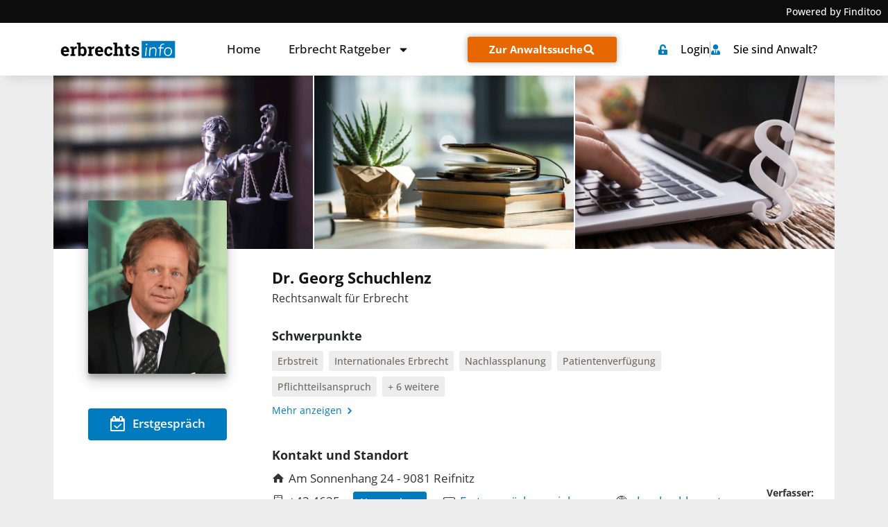

--- FILE ---
content_type: text/html; charset=UTF-8
request_url: https://www.erbrechtsinfo.at/anwalt/reifnitz/dr-georg-schuchlenz/
body_size: 80273
content:
<!doctype html>
<html lang="de-AT">
<head><meta charset="UTF-8"><script>if(navigator.userAgent.match(/MSIE|Internet Explorer/i)||navigator.userAgent.match(/Trident\/7\..*?rv:11/i)){var href=document.location.href;if(!href.match(/[?&]nowprocket/)){if(href.indexOf("?")==-1){if(href.indexOf("#")==-1){document.location.href=href+"?nowprocket=1"}else{document.location.href=href.replace("#","?nowprocket=1#")}}else{if(href.indexOf("#")==-1){document.location.href=href+"&nowprocket=1"}else{document.location.href=href.replace("#","&nowprocket=1#")}}}}</script><script>(()=>{class RocketLazyLoadScripts{constructor(){this.v="2.0.4",this.userEvents=["keydown","keyup","mousedown","mouseup","mousemove","mouseover","mouseout","touchmove","touchstart","touchend","touchcancel","wheel","click","dblclick","input"],this.attributeEvents=["onblur","onclick","oncontextmenu","ondblclick","onfocus","onmousedown","onmouseenter","onmouseleave","onmousemove","onmouseout","onmouseover","onmouseup","onmousewheel","onscroll","onsubmit"]}async t(){this.i(),this.o(),/iP(ad|hone)/.test(navigator.userAgent)&&this.h(),this.u(),this.l(this),this.m(),this.k(this),this.p(this),this._(),await Promise.all([this.R(),this.L()]),this.lastBreath=Date.now(),this.S(this),this.P(),this.D(),this.O(),this.M(),await this.C(this.delayedScripts.normal),await this.C(this.delayedScripts.defer),await this.C(this.delayedScripts.async),await this.T(),await this.F(),await this.j(),await this.A(),window.dispatchEvent(new Event("rocket-allScriptsLoaded")),this.everythingLoaded=!0,this.lastTouchEnd&&await new Promise(t=>setTimeout(t,500-Date.now()+this.lastTouchEnd)),this.I(),this.H(),this.U(),this.W()}i(){this.CSPIssue=sessionStorage.getItem("rocketCSPIssue"),document.addEventListener("securitypolicyviolation",t=>{this.CSPIssue||"script-src-elem"!==t.violatedDirective||"data"!==t.blockedURI||(this.CSPIssue=!0,sessionStorage.setItem("rocketCSPIssue",!0))},{isRocket:!0})}o(){window.addEventListener("pageshow",t=>{this.persisted=t.persisted,this.realWindowLoadedFired=!0},{isRocket:!0}),window.addEventListener("pagehide",()=>{this.onFirstUserAction=null},{isRocket:!0})}h(){let t;function e(e){t=e}window.addEventListener("touchstart",e,{isRocket:!0}),window.addEventListener("touchend",function i(o){o.changedTouches[0]&&t.changedTouches[0]&&Math.abs(o.changedTouches[0].pageX-t.changedTouches[0].pageX)<10&&Math.abs(o.changedTouches[0].pageY-t.changedTouches[0].pageY)<10&&o.timeStamp-t.timeStamp<200&&(window.removeEventListener("touchstart",e,{isRocket:!0}),window.removeEventListener("touchend",i,{isRocket:!0}),"INPUT"===o.target.tagName&&"text"===o.target.type||(o.target.dispatchEvent(new TouchEvent("touchend",{target:o.target,bubbles:!0})),o.target.dispatchEvent(new MouseEvent("mouseover",{target:o.target,bubbles:!0})),o.target.dispatchEvent(new PointerEvent("click",{target:o.target,bubbles:!0,cancelable:!0,detail:1,clientX:o.changedTouches[0].clientX,clientY:o.changedTouches[0].clientY})),event.preventDefault()))},{isRocket:!0})}q(t){this.userActionTriggered||("mousemove"!==t.type||this.firstMousemoveIgnored?"keyup"===t.type||"mouseover"===t.type||"mouseout"===t.type||(this.userActionTriggered=!0,this.onFirstUserAction&&this.onFirstUserAction()):this.firstMousemoveIgnored=!0),"click"===t.type&&t.preventDefault(),t.stopPropagation(),t.stopImmediatePropagation(),"touchstart"===this.lastEvent&&"touchend"===t.type&&(this.lastTouchEnd=Date.now()),"click"===t.type&&(this.lastTouchEnd=0),this.lastEvent=t.type,t.composedPath&&t.composedPath()[0].getRootNode()instanceof ShadowRoot&&(t.rocketTarget=t.composedPath()[0]),this.savedUserEvents.push(t)}u(){this.savedUserEvents=[],this.userEventHandler=this.q.bind(this),this.userEvents.forEach(t=>window.addEventListener(t,this.userEventHandler,{passive:!1,isRocket:!0})),document.addEventListener("visibilitychange",this.userEventHandler,{isRocket:!0})}U(){this.userEvents.forEach(t=>window.removeEventListener(t,this.userEventHandler,{passive:!1,isRocket:!0})),document.removeEventListener("visibilitychange",this.userEventHandler,{isRocket:!0}),this.savedUserEvents.forEach(t=>{(t.rocketTarget||t.target).dispatchEvent(new window[t.constructor.name](t.type,t))})}m(){const t="return false",e=Array.from(this.attributeEvents,t=>"data-rocket-"+t),i="["+this.attributeEvents.join("],[")+"]",o="[data-rocket-"+this.attributeEvents.join("],[data-rocket-")+"]",s=(e,i,o)=>{o&&o!==t&&(e.setAttribute("data-rocket-"+i,o),e["rocket"+i]=new Function("event",o),e.setAttribute(i,t))};new MutationObserver(t=>{for(const n of t)"attributes"===n.type&&(n.attributeName.startsWith("data-rocket-")||this.everythingLoaded?n.attributeName.startsWith("data-rocket-")&&this.everythingLoaded&&this.N(n.target,n.attributeName.substring(12)):s(n.target,n.attributeName,n.target.getAttribute(n.attributeName))),"childList"===n.type&&n.addedNodes.forEach(t=>{if(t.nodeType===Node.ELEMENT_NODE)if(this.everythingLoaded)for(const i of[t,...t.querySelectorAll(o)])for(const t of i.getAttributeNames())e.includes(t)&&this.N(i,t.substring(12));else for(const e of[t,...t.querySelectorAll(i)])for(const t of e.getAttributeNames())this.attributeEvents.includes(t)&&s(e,t,e.getAttribute(t))})}).observe(document,{subtree:!0,childList:!0,attributeFilter:[...this.attributeEvents,...e]})}I(){this.attributeEvents.forEach(t=>{document.querySelectorAll("[data-rocket-"+t+"]").forEach(e=>{this.N(e,t)})})}N(t,e){const i=t.getAttribute("data-rocket-"+e);i&&(t.setAttribute(e,i),t.removeAttribute("data-rocket-"+e))}k(t){Object.defineProperty(HTMLElement.prototype,"onclick",{get(){return this.rocketonclick||null},set(e){this.rocketonclick=e,this.setAttribute(t.everythingLoaded?"onclick":"data-rocket-onclick","this.rocketonclick(event)")}})}S(t){function e(e,i){let o=e[i];e[i]=null,Object.defineProperty(e,i,{get:()=>o,set(s){t.everythingLoaded?o=s:e["rocket"+i]=o=s}})}e(document,"onreadystatechange"),e(window,"onload"),e(window,"onpageshow");try{Object.defineProperty(document,"readyState",{get:()=>t.rocketReadyState,set(e){t.rocketReadyState=e},configurable:!0}),document.readyState="loading"}catch(t){console.log("WPRocket DJE readyState conflict, bypassing")}}l(t){this.originalAddEventListener=EventTarget.prototype.addEventListener,this.originalRemoveEventListener=EventTarget.prototype.removeEventListener,this.savedEventListeners=[],EventTarget.prototype.addEventListener=function(e,i,o){o&&o.isRocket||!t.B(e,this)&&!t.userEvents.includes(e)||t.B(e,this)&&!t.userActionTriggered||e.startsWith("rocket-")||t.everythingLoaded?t.originalAddEventListener.call(this,e,i,o):(t.savedEventListeners.push({target:this,remove:!1,type:e,func:i,options:o}),"mouseenter"!==e&&"mouseleave"!==e||t.originalAddEventListener.call(this,e,t.savedUserEvents.push,o))},EventTarget.prototype.removeEventListener=function(e,i,o){o&&o.isRocket||!t.B(e,this)&&!t.userEvents.includes(e)||t.B(e,this)&&!t.userActionTriggered||e.startsWith("rocket-")||t.everythingLoaded?t.originalRemoveEventListener.call(this,e,i,o):t.savedEventListeners.push({target:this,remove:!0,type:e,func:i,options:o})}}J(t,e){this.savedEventListeners=this.savedEventListeners.filter(i=>{let o=i.type,s=i.target||window;return e!==o||t!==s||(this.B(o,s)&&(i.type="rocket-"+o),this.$(i),!1)})}H(){EventTarget.prototype.addEventListener=this.originalAddEventListener,EventTarget.prototype.removeEventListener=this.originalRemoveEventListener,this.savedEventListeners.forEach(t=>this.$(t))}$(t){t.remove?this.originalRemoveEventListener.call(t.target,t.type,t.func,t.options):this.originalAddEventListener.call(t.target,t.type,t.func,t.options)}p(t){let e;function i(e){return t.everythingLoaded?e:e.split(" ").map(t=>"load"===t||t.startsWith("load.")?"rocket-jquery-load":t).join(" ")}function o(o){function s(e){const s=o.fn[e];o.fn[e]=o.fn.init.prototype[e]=function(){return this[0]===window&&t.userActionTriggered&&("string"==typeof arguments[0]||arguments[0]instanceof String?arguments[0]=i(arguments[0]):"object"==typeof arguments[0]&&Object.keys(arguments[0]).forEach(t=>{const e=arguments[0][t];delete arguments[0][t],arguments[0][i(t)]=e})),s.apply(this,arguments),this}}if(o&&o.fn&&!t.allJQueries.includes(o)){const e={DOMContentLoaded:[],"rocket-DOMContentLoaded":[]};for(const t in e)document.addEventListener(t,()=>{e[t].forEach(t=>t())},{isRocket:!0});o.fn.ready=o.fn.init.prototype.ready=function(i){function s(){parseInt(o.fn.jquery)>2?setTimeout(()=>i.bind(document)(o)):i.bind(document)(o)}return"function"==typeof i&&(t.realDomReadyFired?!t.userActionTriggered||t.fauxDomReadyFired?s():e["rocket-DOMContentLoaded"].push(s):e.DOMContentLoaded.push(s)),o([])},s("on"),s("one"),s("off"),t.allJQueries.push(o)}e=o}t.allJQueries=[],o(window.jQuery),Object.defineProperty(window,"jQuery",{get:()=>e,set(t){o(t)}})}P(){const t=new Map;document.write=document.writeln=function(e){const i=document.currentScript,o=document.createRange(),s=i.parentElement;let n=t.get(i);void 0===n&&(n=i.nextSibling,t.set(i,n));const c=document.createDocumentFragment();o.setStart(c,0),c.appendChild(o.createContextualFragment(e)),s.insertBefore(c,n)}}async R(){return new Promise(t=>{this.userActionTriggered?t():this.onFirstUserAction=t})}async L(){return new Promise(t=>{document.addEventListener("DOMContentLoaded",()=>{this.realDomReadyFired=!0,t()},{isRocket:!0})})}async j(){return this.realWindowLoadedFired?Promise.resolve():new Promise(t=>{window.addEventListener("load",t,{isRocket:!0})})}M(){this.pendingScripts=[];this.scriptsMutationObserver=new MutationObserver(t=>{for(const e of t)e.addedNodes.forEach(t=>{"SCRIPT"!==t.tagName||t.noModule||t.isWPRocket||this.pendingScripts.push({script:t,promise:new Promise(e=>{const i=()=>{const i=this.pendingScripts.findIndex(e=>e.script===t);i>=0&&this.pendingScripts.splice(i,1),e()};t.addEventListener("load",i,{isRocket:!0}),t.addEventListener("error",i,{isRocket:!0}),setTimeout(i,1e3)})})})}),this.scriptsMutationObserver.observe(document,{childList:!0,subtree:!0})}async F(){await this.X(),this.pendingScripts.length?(await this.pendingScripts[0].promise,await this.F()):this.scriptsMutationObserver.disconnect()}D(){this.delayedScripts={normal:[],async:[],defer:[]},document.querySelectorAll("script[type$=rocketlazyloadscript]").forEach(t=>{t.hasAttribute("data-rocket-src")?t.hasAttribute("async")&&!1!==t.async?this.delayedScripts.async.push(t):t.hasAttribute("defer")&&!1!==t.defer||"module"===t.getAttribute("data-rocket-type")?this.delayedScripts.defer.push(t):this.delayedScripts.normal.push(t):this.delayedScripts.normal.push(t)})}async _(){await this.L();let t=[];document.querySelectorAll("script[type$=rocketlazyloadscript][data-rocket-src]").forEach(e=>{let i=e.getAttribute("data-rocket-src");if(i&&!i.startsWith("data:")){i.startsWith("//")&&(i=location.protocol+i);try{const o=new URL(i).origin;o!==location.origin&&t.push({src:o,crossOrigin:e.crossOrigin||"module"===e.getAttribute("data-rocket-type")})}catch(t){}}}),t=[...new Map(t.map(t=>[JSON.stringify(t),t])).values()],this.Y(t,"preconnect")}async G(t){if(await this.K(),!0!==t.noModule||!("noModule"in HTMLScriptElement.prototype))return new Promise(e=>{let i;function o(){(i||t).setAttribute("data-rocket-status","executed"),e()}try{if(navigator.userAgent.includes("Firefox/")||""===navigator.vendor||this.CSPIssue)i=document.createElement("script"),[...t.attributes].forEach(t=>{let e=t.nodeName;"type"!==e&&("data-rocket-type"===e&&(e="type"),"data-rocket-src"===e&&(e="src"),i.setAttribute(e,t.nodeValue))}),t.text&&(i.text=t.text),t.nonce&&(i.nonce=t.nonce),i.hasAttribute("src")?(i.addEventListener("load",o,{isRocket:!0}),i.addEventListener("error",()=>{i.setAttribute("data-rocket-status","failed-network"),e()},{isRocket:!0}),setTimeout(()=>{i.isConnected||e()},1)):(i.text=t.text,o()),i.isWPRocket=!0,t.parentNode.replaceChild(i,t);else{const i=t.getAttribute("data-rocket-type"),s=t.getAttribute("data-rocket-src");i?(t.type=i,t.removeAttribute("data-rocket-type")):t.removeAttribute("type"),t.addEventListener("load",o,{isRocket:!0}),t.addEventListener("error",i=>{this.CSPIssue&&i.target.src.startsWith("data:")?(console.log("WPRocket: CSP fallback activated"),t.removeAttribute("src"),this.G(t).then(e)):(t.setAttribute("data-rocket-status","failed-network"),e())},{isRocket:!0}),s?(t.fetchPriority="high",t.removeAttribute("data-rocket-src"),t.src=s):t.src="data:text/javascript;base64,"+window.btoa(unescape(encodeURIComponent(t.text)))}}catch(i){t.setAttribute("data-rocket-status","failed-transform"),e()}});t.setAttribute("data-rocket-status","skipped")}async C(t){const e=t.shift();return e?(e.isConnected&&await this.G(e),this.C(t)):Promise.resolve()}O(){this.Y([...this.delayedScripts.normal,...this.delayedScripts.defer,...this.delayedScripts.async],"preload")}Y(t,e){this.trash=this.trash||[];let i=!0;var o=document.createDocumentFragment();t.forEach(t=>{const s=t.getAttribute&&t.getAttribute("data-rocket-src")||t.src;if(s&&!s.startsWith("data:")){const n=document.createElement("link");n.href=s,n.rel=e,"preconnect"!==e&&(n.as="script",n.fetchPriority=i?"high":"low"),t.getAttribute&&"module"===t.getAttribute("data-rocket-type")&&(n.crossOrigin=!0),t.crossOrigin&&(n.crossOrigin=t.crossOrigin),t.integrity&&(n.integrity=t.integrity),t.nonce&&(n.nonce=t.nonce),o.appendChild(n),this.trash.push(n),i=!1}}),document.head.appendChild(o)}W(){this.trash.forEach(t=>t.remove())}async T(){try{document.readyState="interactive"}catch(t){}this.fauxDomReadyFired=!0;try{await this.K(),this.J(document,"readystatechange"),document.dispatchEvent(new Event("rocket-readystatechange")),await this.K(),document.rocketonreadystatechange&&document.rocketonreadystatechange(),await this.K(),this.J(document,"DOMContentLoaded"),document.dispatchEvent(new Event("rocket-DOMContentLoaded")),await this.K(),this.J(window,"DOMContentLoaded"),window.dispatchEvent(new Event("rocket-DOMContentLoaded"))}catch(t){console.error(t)}}async A(){try{document.readyState="complete"}catch(t){}try{await this.K(),this.J(document,"readystatechange"),document.dispatchEvent(new Event("rocket-readystatechange")),await this.K(),document.rocketonreadystatechange&&document.rocketonreadystatechange(),await this.K(),this.J(window,"load"),window.dispatchEvent(new Event("rocket-load")),await this.K(),window.rocketonload&&window.rocketonload(),await this.K(),this.allJQueries.forEach(t=>t(window).trigger("rocket-jquery-load")),await this.K(),this.J(window,"pageshow");const t=new Event("rocket-pageshow");t.persisted=this.persisted,window.dispatchEvent(t),await this.K(),window.rocketonpageshow&&window.rocketonpageshow({persisted:this.persisted})}catch(t){console.error(t)}}async K(){Date.now()-this.lastBreath>45&&(await this.X(),this.lastBreath=Date.now())}async X(){return document.hidden?new Promise(t=>setTimeout(t)):new Promise(t=>requestAnimationFrame(t))}B(t,e){return e===document&&"readystatechange"===t||(e===document&&"DOMContentLoaded"===t||(e===window&&"DOMContentLoaded"===t||(e===window&&"load"===t||e===window&&"pageshow"===t)))}static run(){(new RocketLazyLoadScripts).t()}}RocketLazyLoadScripts.run()})();</script>
	
	<meta name="viewport" content="width=device-width, initial-scale=1">
	<link rel="profile" href="https://gmpg.org/xfn/11">
	<script type="rocketlazyloadscript">
window.koko_analytics = {"url":"https:\/\/www.erbrechtsinfo.at\/koko-analytics-collect.php","site_url":"https:\/\/www.erbrechtsinfo.at","post_id":23312,"path":"\/anwalt\/reifnitz\/dr-georg-schuchlenz\/","method":"cookie","use_cookie":true};
</script>
<meta name='robots' content='index, follow, max-image-preview:large, max-snippet:-1, max-video-preview:-1' />
	<style></style>
	
	<!-- This site is optimized with the Yoast SEO plugin v26.1.1 - https://yoast.com/wordpress/plugins/seo/ -->
	<title>Dr. Georg Schuchlenz &#8211; Erbrechtsinfo.at</title>
<link crossorigin data-rocket-preload as="font" href="https://www.erbrechtsinfo.at/wp-content/plugins/dl-finditoo-portale/assets/fonts/OpenSans-Bold.woff2" rel="preload">
<link crossorigin data-rocket-preload as="font" href="https://www.erbrechtsinfo.at/wp-content/plugins/dl-finditoo-portale/assets/fonts/OpenSans-SemiBoldItalic.woff2" rel="preload">
<link crossorigin data-rocket-preload as="font" href="https://www.erbrechtsinfo.at/wp-content/plugins/dl-finditoo-portale/assets/fonts/OpenSans-Italic.woff2" rel="preload">
<link crossorigin data-rocket-preload as="font" href="https://www.erbrechtsinfo.at/wp-content/plugins/dl-finditoo-portale/assets/fonts/OpenSans-SemiBold.woff2" rel="preload">
<link crossorigin data-rocket-preload as="font" href="https://www.erbrechtsinfo.at/wp-content/plugins/dl-finditoo-portale/assets/fonts/OpenSans-Regular.woff2" rel="preload">
<link crossorigin data-rocket-preload as="font" href="https://www.erbrechtsinfo.at/wp-content/plugins/dl-finditoo-portale/assets/fonts/OpenSans-Medium.woff2" rel="preload">
<link crossorigin data-rocket-preload as="font" href="https://www.erbrechtsinfo.at/wp-content/plugins/dl-finditoo-listing-search/assets/fonts/dl-finditoo-listing-search.woff?ver=5" rel="preload">
<link crossorigin data-rocket-preload as="font" href="https://www.erbrechtsinfo.at/wp-content/uploads/2019/10/OpenSans-Regular.woff2" rel="preload">
<link crossorigin data-rocket-preload as="font" href="https://www.erbrechtsinfo.at/wp-content/uploads/2021/07/Lato-Regular.woff2" rel="preload">
<style id="wpr-usedcss">img:is([sizes=auto i],[sizes^="auto," i]){contain-intrinsic-size:3000px 1500px}img.emoji{display:inline!important;border:none!important;box-shadow:none!important;height:1em!important;width:1em!important;margin:0 .07em!important;vertical-align:-.1em!important;background:0 0!important;padding:0!important}:where(.wp-block-button__link){border-radius:9999px;box-shadow:none;padding:calc(.667em + 2px) calc(1.333em + 2px);text-decoration:none}:root :where(.wp-block-button .wp-block-button__link.is-style-outline),:root :where(.wp-block-button.is-style-outline>.wp-block-button__link){border:2px solid;padding:.667em 1.333em}:root :where(.wp-block-button .wp-block-button__link.is-style-outline:not(.has-text-color)),:root :where(.wp-block-button.is-style-outline>.wp-block-button__link:not(.has-text-color)){color:currentColor}:root :where(.wp-block-button .wp-block-button__link.is-style-outline:not(.has-background)),:root :where(.wp-block-button.is-style-outline>.wp-block-button__link:not(.has-background)){background-color:initial;background-image:none}:where(.wp-block-calendar table:not(.has-background) th){background:#ddd}:where(.wp-block-columns){margin-bottom:1.75em}:where(.wp-block-columns.has-background){padding:1.25em 2.375em}:where(.wp-block-post-comments input[type=submit]){border:none}:where(.wp-block-cover-image:not(.has-text-color)),:where(.wp-block-cover:not(.has-text-color)){color:#fff}:where(.wp-block-cover-image.is-light:not(.has-text-color)),:where(.wp-block-cover.is-light:not(.has-text-color)){color:#000}:root :where(.wp-block-cover h1:not(.has-text-color)),:root :where(.wp-block-cover h2:not(.has-text-color)),:root :where(.wp-block-cover h3:not(.has-text-color)),:root :where(.wp-block-cover h4:not(.has-text-color)),:root :where(.wp-block-cover h5:not(.has-text-color)),:root :where(.wp-block-cover h6:not(.has-text-color)),:root :where(.wp-block-cover p:not(.has-text-color)){color:inherit}:where(.wp-block-file){margin-bottom:1.5em}:where(.wp-block-file__button){border-radius:2em;display:inline-block;padding:.5em 1em}:where(.wp-block-file__button):is(a):active,:where(.wp-block-file__button):is(a):focus,:where(.wp-block-file__button):is(a):hover,:where(.wp-block-file__button):is(a):visited{box-shadow:none;color:#fff;opacity:.85;text-decoration:none}:where(.wp-block-group.wp-block-group-is-layout-constrained){position:relative}:root :where(.wp-block-image.is-style-rounded img,.wp-block-image .is-style-rounded img){border-radius:9999px}:where(.wp-block-latest-comments:not([style*=line-height] .wp-block-latest-comments__comment)){line-height:1.1}:where(.wp-block-latest-comments:not([style*=line-height] .wp-block-latest-comments__comment-excerpt p)){line-height:1.8}:root :where(.wp-block-latest-posts.is-grid){padding:0}:root :where(.wp-block-latest-posts.wp-block-latest-posts__list){padding-left:0}ol,ul{box-sizing:border-box}:root :where(.wp-block-list.has-background){padding:1.25em 2.375em}:where(.wp-block-navigation.has-background .wp-block-navigation-item a:not(.wp-element-button)),:where(.wp-block-navigation.has-background .wp-block-navigation-submenu a:not(.wp-element-button)){padding:.5em 1em}:where(.wp-block-navigation .wp-block-navigation__submenu-container .wp-block-navigation-item a:not(.wp-element-button)),:where(.wp-block-navigation .wp-block-navigation__submenu-container .wp-block-navigation-submenu a:not(.wp-element-button)),:where(.wp-block-navigation .wp-block-navigation__submenu-container .wp-block-navigation-submenu button.wp-block-navigation-item__content),:where(.wp-block-navigation .wp-block-navigation__submenu-container .wp-block-pages-list__item button.wp-block-navigation-item__content){padding:.5em 1em}:root :where(p.has-background){padding:1.25em 2.375em}:where(p.has-text-color:not(.has-link-color)) a{color:inherit}:where(.wp-block-post-comments-form) input:not([type=submit]),:where(.wp-block-post-comments-form) textarea{border:1px solid #949494;font-family:inherit;font-size:1em}:where(.wp-block-post-comments-form) input:where(:not([type=submit]):not([type=checkbox])),:where(.wp-block-post-comments-form) textarea{padding:calc(.667em + 2px)}:where(.wp-block-post-excerpt){box-sizing:border-box;margin-bottom:var(--wp--style--block-gap);margin-top:var(--wp--style--block-gap)}:where(.wp-block-preformatted.has-background){padding:1.25em 2.375em}:where(.wp-block-search__button){border:1px solid #ccc;padding:6px 10px}:where(.wp-block-search__input){font-family:inherit;font-size:inherit;font-style:inherit;font-weight:inherit;letter-spacing:inherit;line-height:inherit;text-transform:inherit}:where(.wp-block-search__button-inside .wp-block-search__inside-wrapper){border:1px solid #949494;box-sizing:border-box;padding:4px}:where(.wp-block-search__button-inside .wp-block-search__inside-wrapper) .wp-block-search__input{border:none;border-radius:0;padding:0 4px}:where(.wp-block-search__button-inside .wp-block-search__inside-wrapper) .wp-block-search__input:focus{outline:0}:where(.wp-block-search__button-inside .wp-block-search__inside-wrapper) :where(.wp-block-search__button){padding:4px 8px}:root :where(.wp-block-separator.is-style-dots){height:auto;line-height:1;text-align:center}:root :where(.wp-block-separator.is-style-dots):before{color:currentColor;content:"···";font-family:serif;font-size:1.5em;letter-spacing:2em;padding-left:2em}:root :where(.wp-block-site-logo.is-style-rounded){border-radius:9999px}:where(.wp-block-social-links:not(.is-style-logos-only)) .wp-social-link{background-color:#f0f0f0;color:#444}:where(.wp-block-social-links:not(.is-style-logos-only)) .wp-social-link-amazon{background-color:#f90;color:#fff}:where(.wp-block-social-links:not(.is-style-logos-only)) .wp-social-link-bandcamp{background-color:#1ea0c3;color:#fff}:where(.wp-block-social-links:not(.is-style-logos-only)) .wp-social-link-behance{background-color:#0757fe;color:#fff}:where(.wp-block-social-links:not(.is-style-logos-only)) .wp-social-link-bluesky{background-color:#0a7aff;color:#fff}:where(.wp-block-social-links:not(.is-style-logos-only)) .wp-social-link-codepen{background-color:#1e1f26;color:#fff}:where(.wp-block-social-links:not(.is-style-logos-only)) .wp-social-link-deviantart{background-color:#02e49b;color:#fff}:where(.wp-block-social-links:not(.is-style-logos-only)) .wp-social-link-discord{background-color:#5865f2;color:#fff}:where(.wp-block-social-links:not(.is-style-logos-only)) .wp-social-link-dribbble{background-color:#e94c89;color:#fff}:where(.wp-block-social-links:not(.is-style-logos-only)) .wp-social-link-dropbox{background-color:#4280ff;color:#fff}:where(.wp-block-social-links:not(.is-style-logos-only)) .wp-social-link-etsy{background-color:#f45800;color:#fff}:where(.wp-block-social-links:not(.is-style-logos-only)) .wp-social-link-facebook{background-color:#0866ff;color:#fff}:where(.wp-block-social-links:not(.is-style-logos-only)) .wp-social-link-fivehundredpx{background-color:#000;color:#fff}:where(.wp-block-social-links:not(.is-style-logos-only)) .wp-social-link-flickr{background-color:#0461dd;color:#fff}:where(.wp-block-social-links:not(.is-style-logos-only)) .wp-social-link-foursquare{background-color:#e65678;color:#fff}:where(.wp-block-social-links:not(.is-style-logos-only)) .wp-social-link-github{background-color:#24292d;color:#fff}:where(.wp-block-social-links:not(.is-style-logos-only)) .wp-social-link-goodreads{background-color:#eceadd;color:#382110}:where(.wp-block-social-links:not(.is-style-logos-only)) .wp-social-link-google{background-color:#ea4434;color:#fff}:where(.wp-block-social-links:not(.is-style-logos-only)) .wp-social-link-gravatar{background-color:#1d4fc4;color:#fff}:where(.wp-block-social-links:not(.is-style-logos-only)) .wp-social-link-instagram{background-color:#f00075;color:#fff}:where(.wp-block-social-links:not(.is-style-logos-only)) .wp-social-link-lastfm{background-color:#e21b24;color:#fff}:where(.wp-block-social-links:not(.is-style-logos-only)) .wp-social-link-linkedin{background-color:#0d66c2;color:#fff}:where(.wp-block-social-links:not(.is-style-logos-only)) .wp-social-link-mastodon{background-color:#3288d4;color:#fff}:where(.wp-block-social-links:not(.is-style-logos-only)) .wp-social-link-medium{background-color:#000;color:#fff}:where(.wp-block-social-links:not(.is-style-logos-only)) .wp-social-link-meetup{background-color:#f6405f;color:#fff}:where(.wp-block-social-links:not(.is-style-logos-only)) .wp-social-link-patreon{background-color:#000;color:#fff}:where(.wp-block-social-links:not(.is-style-logos-only)) .wp-social-link-pinterest{background-color:#e60122;color:#fff}:where(.wp-block-social-links:not(.is-style-logos-only)) .wp-social-link-pocket{background-color:#ef4155;color:#fff}:where(.wp-block-social-links:not(.is-style-logos-only)) .wp-social-link-reddit{background-color:#ff4500;color:#fff}:where(.wp-block-social-links:not(.is-style-logos-only)) .wp-social-link-skype{background-color:#0478d7;color:#fff}:where(.wp-block-social-links:not(.is-style-logos-only)) .wp-social-link-snapchat{background-color:#fefc00;color:#fff;stroke:#000}:where(.wp-block-social-links:not(.is-style-logos-only)) .wp-social-link-soundcloud{background-color:#ff5600;color:#fff}:where(.wp-block-social-links:not(.is-style-logos-only)) .wp-social-link-spotify{background-color:#1bd760;color:#fff}:where(.wp-block-social-links:not(.is-style-logos-only)) .wp-social-link-telegram{background-color:#2aabee;color:#fff}:where(.wp-block-social-links:not(.is-style-logos-only)) .wp-social-link-threads{background-color:#000;color:#fff}:where(.wp-block-social-links:not(.is-style-logos-only)) .wp-social-link-tiktok{background-color:#000;color:#fff}:where(.wp-block-social-links:not(.is-style-logos-only)) .wp-social-link-tumblr{background-color:#011835;color:#fff}:where(.wp-block-social-links:not(.is-style-logos-only)) .wp-social-link-twitch{background-color:#6440a4;color:#fff}:where(.wp-block-social-links:not(.is-style-logos-only)) .wp-social-link-twitter{background-color:#1da1f2;color:#fff}:where(.wp-block-social-links:not(.is-style-logos-only)) .wp-social-link-vimeo{background-color:#1eb7ea;color:#fff}:where(.wp-block-social-links:not(.is-style-logos-only)) .wp-social-link-vk{background-color:#4680c2;color:#fff}:where(.wp-block-social-links:not(.is-style-logos-only)) .wp-social-link-wordpress{background-color:#3499cd;color:#fff}:where(.wp-block-social-links:not(.is-style-logos-only)) .wp-social-link-whatsapp{background-color:#25d366;color:#fff}:where(.wp-block-social-links:not(.is-style-logos-only)) .wp-social-link-x{background-color:#000;color:#fff}:where(.wp-block-social-links:not(.is-style-logos-only)) .wp-social-link-yelp{background-color:#d32422;color:#fff}:where(.wp-block-social-links:not(.is-style-logos-only)) .wp-social-link-youtube{background-color:red;color:#fff}:where(.wp-block-social-links.is-style-logos-only) .wp-social-link{background:0 0}:where(.wp-block-social-links.is-style-logos-only) .wp-social-link svg{height:1.25em;width:1.25em}:where(.wp-block-social-links.is-style-logos-only) .wp-social-link-amazon{color:#f90}:where(.wp-block-social-links.is-style-logos-only) .wp-social-link-bandcamp{color:#1ea0c3}:where(.wp-block-social-links.is-style-logos-only) .wp-social-link-behance{color:#0757fe}:where(.wp-block-social-links.is-style-logos-only) .wp-social-link-bluesky{color:#0a7aff}:where(.wp-block-social-links.is-style-logos-only) .wp-social-link-codepen{color:#1e1f26}:where(.wp-block-social-links.is-style-logos-only) .wp-social-link-deviantart{color:#02e49b}:where(.wp-block-social-links.is-style-logos-only) .wp-social-link-discord{color:#5865f2}:where(.wp-block-social-links.is-style-logos-only) .wp-social-link-dribbble{color:#e94c89}:where(.wp-block-social-links.is-style-logos-only) .wp-social-link-dropbox{color:#4280ff}:where(.wp-block-social-links.is-style-logos-only) .wp-social-link-etsy{color:#f45800}:where(.wp-block-social-links.is-style-logos-only) .wp-social-link-facebook{color:#0866ff}:where(.wp-block-social-links.is-style-logos-only) .wp-social-link-fivehundredpx{color:#000}:where(.wp-block-social-links.is-style-logos-only) .wp-social-link-flickr{color:#0461dd}:where(.wp-block-social-links.is-style-logos-only) .wp-social-link-foursquare{color:#e65678}:where(.wp-block-social-links.is-style-logos-only) .wp-social-link-github{color:#24292d}:where(.wp-block-social-links.is-style-logos-only) .wp-social-link-goodreads{color:#382110}:where(.wp-block-social-links.is-style-logos-only) .wp-social-link-google{color:#ea4434}:where(.wp-block-social-links.is-style-logos-only) .wp-social-link-gravatar{color:#1d4fc4}:where(.wp-block-social-links.is-style-logos-only) .wp-social-link-instagram{color:#f00075}:where(.wp-block-social-links.is-style-logos-only) .wp-social-link-lastfm{color:#e21b24}:where(.wp-block-social-links.is-style-logos-only) .wp-social-link-linkedin{color:#0d66c2}:where(.wp-block-social-links.is-style-logos-only) .wp-social-link-mastodon{color:#3288d4}:where(.wp-block-social-links.is-style-logos-only) .wp-social-link-medium{color:#000}:where(.wp-block-social-links.is-style-logos-only) .wp-social-link-meetup{color:#f6405f}:where(.wp-block-social-links.is-style-logos-only) .wp-social-link-patreon{color:#000}:where(.wp-block-social-links.is-style-logos-only) .wp-social-link-pinterest{color:#e60122}:where(.wp-block-social-links.is-style-logos-only) .wp-social-link-pocket{color:#ef4155}:where(.wp-block-social-links.is-style-logos-only) .wp-social-link-reddit{color:#ff4500}:where(.wp-block-social-links.is-style-logos-only) .wp-social-link-skype{color:#0478d7}:where(.wp-block-social-links.is-style-logos-only) .wp-social-link-snapchat{color:#fff;stroke:#000}:where(.wp-block-social-links.is-style-logos-only) .wp-social-link-soundcloud{color:#ff5600}:where(.wp-block-social-links.is-style-logos-only) .wp-social-link-spotify{color:#1bd760}:where(.wp-block-social-links.is-style-logos-only) .wp-social-link-telegram{color:#2aabee}:where(.wp-block-social-links.is-style-logos-only) .wp-social-link-threads{color:#000}:where(.wp-block-social-links.is-style-logos-only) .wp-social-link-tiktok{color:#000}:where(.wp-block-social-links.is-style-logos-only) .wp-social-link-tumblr{color:#011835}:where(.wp-block-social-links.is-style-logos-only) .wp-social-link-twitch{color:#6440a4}:where(.wp-block-social-links.is-style-logos-only) .wp-social-link-twitter{color:#1da1f2}:where(.wp-block-social-links.is-style-logos-only) .wp-social-link-vimeo{color:#1eb7ea}:where(.wp-block-social-links.is-style-logos-only) .wp-social-link-vk{color:#4680c2}:where(.wp-block-social-links.is-style-logos-only) .wp-social-link-whatsapp{color:#25d366}:where(.wp-block-social-links.is-style-logos-only) .wp-social-link-wordpress{color:#3499cd}:where(.wp-block-social-links.is-style-logos-only) .wp-social-link-x{color:#000}:where(.wp-block-social-links.is-style-logos-only) .wp-social-link-yelp{color:#d32422}:where(.wp-block-social-links.is-style-logos-only) .wp-social-link-youtube{color:red}:root :where(.wp-block-social-links .wp-social-link a){padding:.25em}:root :where(.wp-block-social-links.is-style-logos-only .wp-social-link a){padding:0}:root :where(.wp-block-social-links.is-style-pill-shape .wp-social-link a){padding-left:.6666666667em;padding-right:.6666666667em}:root :where(.wp-block-tag-cloud.is-style-outline){display:flex;flex-wrap:wrap;gap:1ch}:root :where(.wp-block-tag-cloud.is-style-outline a){border:1px solid;font-size:unset!important;margin-right:0;padding:1ch 2ch;text-decoration:none!important}:root :where(.wp-block-table-of-contents){box-sizing:border-box}:where(.wp-block-term-description){box-sizing:border-box;margin-bottom:var(--wp--style--block-gap);margin-top:var(--wp--style--block-gap)}:where(pre.wp-block-verse){font-family:inherit}:root{--wp--preset--font-size--normal:16px;--wp--preset--font-size--huge:42px}.screen-reader-text{border:0;clip-path:inset(50%);height:1px;margin:-1px;overflow:hidden;padding:0;position:absolute;width:1px;word-wrap:normal!important}.screen-reader-text:focus{background-color:#ddd;clip-path:none;color:#444;display:block;font-size:1em;height:auto;left:5px;line-height:normal;padding:15px 23px 14px;text-decoration:none;top:5px;width:auto;z-index:100000}html :where(.has-border-color){border-style:solid}html :where([style*=border-top-color]){border-top-style:solid}html :where([style*=border-right-color]){border-right-style:solid}html :where([style*=border-bottom-color]){border-bottom-style:solid}html :where([style*=border-left-color]){border-left-style:solid}html :where([style*=border-width]){border-style:solid}html :where([style*=border-top-width]){border-top-style:solid}html :where([style*=border-right-width]){border-right-style:solid}html :where([style*=border-bottom-width]){border-bottom-style:solid}html :where([style*=border-left-width]){border-left-style:solid}html :where(img[class*=wp-image-]){height:auto;max-width:100%}:where(figure){margin:0 0 1em}html :where(.is-position-sticky){--wp-admin--admin-bar--position-offset:var(--wp-admin--admin-bar--height,0px)}@media screen and (max-width:600px){html :where(.is-position-sticky){--wp-admin--admin-bar--position-offset:0px}}:root{--wp--preset--aspect-ratio--square:1;--wp--preset--aspect-ratio--4-3:4/3;--wp--preset--aspect-ratio--3-4:3/4;--wp--preset--aspect-ratio--3-2:3/2;--wp--preset--aspect-ratio--2-3:2/3;--wp--preset--aspect-ratio--16-9:16/9;--wp--preset--aspect-ratio--9-16:9/16;--wp--preset--color--black:#000000;--wp--preset--color--cyan-bluish-gray:#abb8c3;--wp--preset--color--white:#ffffff;--wp--preset--color--pale-pink:#f78da7;--wp--preset--color--vivid-red:#cf2e2e;--wp--preset--color--luminous-vivid-orange:#ff6900;--wp--preset--color--luminous-vivid-amber:#fcb900;--wp--preset--color--light-green-cyan:#7bdcb5;--wp--preset--color--vivid-green-cyan:#00d084;--wp--preset--color--pale-cyan-blue:#8ed1fc;--wp--preset--color--vivid-cyan-blue:#0693e3;--wp--preset--color--vivid-purple:#9b51e0;--wp--preset--gradient--vivid-cyan-blue-to-vivid-purple:linear-gradient(135deg,rgba(6, 147, 227, 1) 0%,rgb(155, 81, 224) 100%);--wp--preset--gradient--light-green-cyan-to-vivid-green-cyan:linear-gradient(135deg,rgb(122, 220, 180) 0%,rgb(0, 208, 130) 100%);--wp--preset--gradient--luminous-vivid-amber-to-luminous-vivid-orange:linear-gradient(135deg,rgba(252, 185, 0, 1) 0%,rgba(255, 105, 0, 1) 100%);--wp--preset--gradient--luminous-vivid-orange-to-vivid-red:linear-gradient(135deg,rgba(255, 105, 0, 1) 0%,rgb(207, 46, 46) 100%);--wp--preset--gradient--very-light-gray-to-cyan-bluish-gray:linear-gradient(135deg,rgb(238, 238, 238) 0%,rgb(169, 184, 195) 100%);--wp--preset--gradient--cool-to-warm-spectrum:linear-gradient(135deg,rgb(74, 234, 220) 0%,rgb(151, 120, 209) 20%,rgb(207, 42, 186) 40%,rgb(238, 44, 130) 60%,rgb(251, 105, 98) 80%,rgb(254, 248, 76) 100%);--wp--preset--gradient--blush-light-purple:linear-gradient(135deg,rgb(255, 206, 236) 0%,rgb(152, 150, 240) 100%);--wp--preset--gradient--blush-bordeaux:linear-gradient(135deg,rgb(254, 205, 165) 0%,rgb(254, 45, 45) 50%,rgb(107, 0, 62) 100%);--wp--preset--gradient--luminous-dusk:linear-gradient(135deg,rgb(255, 203, 112) 0%,rgb(199, 81, 192) 50%,rgb(65, 88, 208) 100%);--wp--preset--gradient--pale-ocean:linear-gradient(135deg,rgb(255, 245, 203) 0%,rgb(182, 227, 212) 50%,rgb(51, 167, 181) 100%);--wp--preset--gradient--electric-grass:linear-gradient(135deg,rgb(202, 248, 128) 0%,rgb(113, 206, 126) 100%);--wp--preset--gradient--midnight:linear-gradient(135deg,rgb(2, 3, 129) 0%,rgb(40, 116, 252) 100%);--wp--preset--font-size--small:13px;--wp--preset--font-size--medium:20px;--wp--preset--font-size--large:36px;--wp--preset--font-size--x-large:42px;--wp--preset--spacing--20:0.44rem;--wp--preset--spacing--30:0.67rem;--wp--preset--spacing--40:1rem;--wp--preset--spacing--50:1.5rem;--wp--preset--spacing--60:2.25rem;--wp--preset--spacing--70:3.38rem;--wp--preset--spacing--80:5.06rem;--wp--preset--shadow--natural:6px 6px 9px rgba(0, 0, 0, .2);--wp--preset--shadow--deep:12px 12px 50px rgba(0, 0, 0, .4);--wp--preset--shadow--sharp:6px 6px 0px rgba(0, 0, 0, .2);--wp--preset--shadow--outlined:6px 6px 0px -3px rgba(255, 255, 255, 1),6px 6px rgba(0, 0, 0, 1);--wp--preset--shadow--crisp:6px 6px 0px rgba(0, 0, 0, 1)}:root{--wp--style--global--content-size:800px;--wp--style--global--wide-size:1200px}:where(body){margin:0}:where(.wp-site-blocks)>*{margin-block-start:24px;margin-block-end:0}:where(.wp-site-blocks)>:first-child{margin-block-start:0}:where(.wp-site-blocks)>:last-child{margin-block-end:0}:root{--wp--style--block-gap:24px}:root :where(.is-layout-flow)>:first-child{margin-block-start:0}:root :where(.is-layout-flow)>:last-child{margin-block-end:0}:root :where(.is-layout-flow)>*{margin-block-start:24px;margin-block-end:0}:root :where(.is-layout-constrained)>:first-child{margin-block-start:0}:root :where(.is-layout-constrained)>:last-child{margin-block-end:0}:root :where(.is-layout-constrained)>*{margin-block-start:24px;margin-block-end:0}:root :where(.is-layout-flex){gap:24px}:root :where(.is-layout-grid){gap:24px}body{padding-top:0;padding-right:0;padding-bottom:0;padding-left:0}a:where(:not(.wp-element-button)){text-decoration:underline}:root :where(.wp-element-button,.wp-block-button__link){background-color:#32373c;border-width:0;color:#fff;font-family:inherit;font-size:inherit;line-height:inherit;padding:calc(.667em + 2px) calc(1.333em + 2px);text-decoration:none}:root :where(.wp-block-pullquote){font-size:1.5em;line-height:1.6}@font-face{font-family:'Open Sans';src:url('https://www.erbrechtsinfo.at/wp-content/plugins/dl-finditoo-portale/assets/fonts/OpenSans-Bold.eot');src:url('https://www.erbrechtsinfo.at/wp-content/plugins/dl-finditoo-portale/assets/fonts/OpenSans-Bold.eot?#iefix') format('embedded-opentype'),url('https://www.erbrechtsinfo.at/wp-content/plugins/dl-finditoo-portale/assets/fonts/OpenSans-Bold.woff2') format('woff2'),url('https://www.erbrechtsinfo.at/wp-content/plugins/dl-finditoo-portale/assets/fonts/OpenSans-Bold.woff') format('woff'),url('https://www.erbrechtsinfo.at/wp-content/plugins/dl-finditoo-portale/assets/fonts/OpenSans-Bold.ttf') format('truetype');font-weight:700;font-style:normal;font-display:swap}@font-face{font-family:'Open Sans';src:url('https://www.erbrechtsinfo.at/wp-content/plugins/dl-finditoo-portale/assets/fonts/OpenSans-SemiBoldItalic.eot');src:url('https://www.erbrechtsinfo.at/wp-content/plugins/dl-finditoo-portale/assets/fonts/OpenSans-SemiBoldItalic.eot?#iefix') format('embedded-opentype'),url('https://www.erbrechtsinfo.at/wp-content/plugins/dl-finditoo-portale/assets/fonts/OpenSans-SemiBoldItalic.woff2') format('woff2'),url('https://www.erbrechtsinfo.at/wp-content/plugins/dl-finditoo-portale/assets/fonts/OpenSans-SemiBoldItalic.woff') format('woff'),url('https://www.erbrechtsinfo.at/wp-content/plugins/dl-finditoo-portale/assets/fonts/OpenSans-SemiBoldItalic.ttf') format('truetype');font-weight:600;font-style:italic;font-display:swap}@font-face{font-family:'Open Sans';src:url('https://www.erbrechtsinfo.at/wp-content/plugins/dl-finditoo-portale/assets/fonts/OpenSans-Italic.eot');src:url('https://www.erbrechtsinfo.at/wp-content/plugins/dl-finditoo-portale/assets/fonts/OpenSans-Italic.eot?#iefix') format('embedded-opentype'),url('https://www.erbrechtsinfo.at/wp-content/plugins/dl-finditoo-portale/assets/fonts/OpenSans-Italic.woff2') format('woff2'),url('https://www.erbrechtsinfo.at/wp-content/plugins/dl-finditoo-portale/assets/fonts/OpenSans-Italic.woff') format('woff'),url('https://www.erbrechtsinfo.at/wp-content/plugins/dl-finditoo-portale/assets/fonts/OpenSans-Italic.ttf') format('truetype');font-weight:400;font-style:italic;font-display:swap}@font-face{font-family:'Open Sans';src:url('https://www.erbrechtsinfo.at/wp-content/plugins/dl-finditoo-portale/assets/fonts/OpenSans-SemiBold.eot');src:url('https://www.erbrechtsinfo.at/wp-content/plugins/dl-finditoo-portale/assets/fonts/OpenSans-SemiBold.eot?#iefix') format('embedded-opentype'),url('https://www.erbrechtsinfo.at/wp-content/plugins/dl-finditoo-portale/assets/fonts/OpenSans-SemiBold.woff2') format('woff2'),url('https://www.erbrechtsinfo.at/wp-content/plugins/dl-finditoo-portale/assets/fonts/OpenSans-SemiBold.woff') format('woff'),url('https://www.erbrechtsinfo.at/wp-content/plugins/dl-finditoo-portale/assets/fonts/OpenSans-SemiBold.ttf') format('truetype');font-weight:600;font-style:normal;font-display:swap}@font-face{font-family:'Open Sans';src:url('https://www.erbrechtsinfo.at/wp-content/plugins/dl-finditoo-portale/assets/fonts/OpenSans-Regular.eot');src:url('https://www.erbrechtsinfo.at/wp-content/plugins/dl-finditoo-portale/assets/fonts/OpenSans-Regular.eot?#iefix') format('embedded-opentype'),url('https://www.erbrechtsinfo.at/wp-content/plugins/dl-finditoo-portale/assets/fonts/OpenSans-Regular.woff2') format('woff2'),url('https://www.erbrechtsinfo.at/wp-content/plugins/dl-finditoo-portale/assets/fonts/OpenSans-Regular.woff') format('woff'),url('https://www.erbrechtsinfo.at/wp-content/plugins/dl-finditoo-portale/assets/fonts/OpenSans-Regular.ttf') format('truetype');font-weight:400;font-style:normal;font-display:swap}@font-face{font-family:'Open Sans';src:url('https://www.erbrechtsinfo.at/wp-content/plugins/dl-finditoo-portale/assets/fonts/OpenSans-Medium.eot');src:url('https://www.erbrechtsinfo.at/wp-content/plugins/dl-finditoo-portale/assets/fonts/OpenSans-Medium.eot?#iefix') format('embedded-opentype'),url('https://www.erbrechtsinfo.at/wp-content/plugins/dl-finditoo-portale/assets/fonts/OpenSans-Medium.woff2') format('woff2'),url('https://www.erbrechtsinfo.at/wp-content/plugins/dl-finditoo-portale/assets/fonts/OpenSans-Medium.woff') format('woff'),url('https://www.erbrechtsinfo.at/wp-content/plugins/dl-finditoo-portale/assets/fonts/OpenSans-Medium.ttf') format('truetype');font-weight:500;font-style:normal;font-display:swap}.elementor-toc__body{display:block!important;overflow:hidden}.elementor-toc__toggle-button{display:none!important}.finditoo-toc-show-more{margin-left:5px;display:block;margin-top:10px}html{line-height:1.15;-webkit-text-size-adjust:100%}*,:after,:before{box-sizing:border-box}body{background-color:#fff;color:#333;font-family:-apple-system,BlinkMacSystemFont,'Segoe UI',Roboto,'Helvetica Neue',Arial,'Noto Sans',sans-serif,'Apple Color Emoji','Segoe UI Emoji','Segoe UI Symbol','Noto Color Emoji';font-size:1rem;font-weight:400;line-height:1.5;margin:0;-webkit-font-smoothing:antialiased;-moz-osx-font-smoothing:grayscale}h1,h2,h3{color:inherit;font-family:inherit;font-weight:500;line-height:1.2;margin-block-end:1rem;margin-block-start:.5rem}h1{font-size:2.5rem}h2{font-size:2rem}h3{font-size:1.75rem}p{margin-block-end:.9rem;margin-block-start:0}a{background-color:transparent;color:#c36;text-decoration:none}a:active,a:hover{color:#336}a:not([href]):not([tabindex]),a:not([href]):not([tabindex]):focus,a:not([href]):not([tabindex]):hover{color:inherit;text-decoration:none}a:not([href]):not([tabindex]):focus{outline:0}strong{font-weight:bolder}sub{font-size:75%;line-height:0;position:relative;vertical-align:baseline}sub{bottom:-.25em}img{border-style:none;height:auto;max-width:100%}[hidden],template{display:none}@media print{*,:after,:before{background:0 0!important;box-shadow:none!important;color:#000!important;text-shadow:none!important}a,a:visited{text-decoration:underline}a[href]:after{content:" (" attr(href) ")"}a[href^="#"]:after{content:""}img,tr{-moz-column-break-inside:avoid;break-inside:avoid}h2,h3,p{orphans:3;widows:3}h2,h3{-moz-column-break-after:avoid;break-after:avoid}}label{display:inline-block;line-height:1;vertical-align:middle}button,input,optgroup,select,textarea{font-family:inherit;font-size:1rem;line-height:1.5;margin:0}input[type=email],input[type=number],input[type=password],input[type=search],input[type=tel],input[type=text],input[type=url],select,textarea{border:1px solid #666;border-radius:3px;padding:.5rem 1rem;transition:all .3s;width:100%}input[type=email]:focus,input[type=number]:focus,input[type=password]:focus,input[type=search]:focus,input[type=tel]:focus,input[type=text]:focus,input[type=url]:focus,select:focus,textarea:focus{border-color:#333}button,input{overflow:visible}button,select{text-transform:none}[type=button],[type=reset],[type=submit],button{-webkit-appearance:button;width:auto}[type=button],[type=submit],button{background-color:transparent;border:1px solid #c36;border-radius:3px;color:#c36;display:inline-block;font-size:1rem;font-weight:400;padding:.5rem 1rem;text-align:center;transition:all .3s;-webkit-user-select:none;-moz-user-select:none;user-select:none;white-space:nowrap}[type=button]:focus:not(:focus-visible),[type=submit]:focus:not(:focus-visible),button:focus:not(:focus-visible){outline:0}[type=button]:focus,[type=button]:hover,[type=submit]:focus,[type=submit]:hover,button:focus,button:hover{background-color:#c36;color:#fff;text-decoration:none}[type=button]:not(:disabled),[type=submit]:not(:disabled),button:not(:disabled){cursor:pointer}fieldset{padding:.35em .75em .625em}legend{box-sizing:border-box;color:inherit;display:table;max-width:100%;padding:0;white-space:normal}progress{vertical-align:baseline}textarea{overflow:auto;resize:vertical}[type=checkbox],[type=radio]{box-sizing:border-box;padding:0}[type=number]::-webkit-inner-spin-button,[type=number]::-webkit-outer-spin-button{height:auto}[type=search]{-webkit-appearance:textfield;outline-offset:-2px}[type=search]::-webkit-search-decoration{-webkit-appearance:none}::-webkit-file-upload-button{-webkit-appearance:button;font:inherit}select{display:block}table{background-color:transparent;border-collapse:collapse;border-spacing:0;font-size:.9em;margin-block-end:15px;width:100%}table tbody+tbody{border-block-start:2px solid hsla(0,0%,50%,.502)}li,ol,ul{background:0 0;border:0;font-size:100%;margin-block-end:0;margin-block-start:0;outline:0;vertical-align:baseline}.sticky{display:block;position:relative}.hide{display:none!important}.screen-reader-text{clip:rect(1px,1px,1px,1px);height:1px;overflow:hidden;position:absolute!important;width:1px;word-wrap:normal!important}.screen-reader-text:focus{background-color:#eee;clip:auto!important;clip-path:none;color:#333;display:block;font-size:1rem;height:auto;left:5px;line-height:normal;padding:12px 24px;text-decoration:none;top:5px;width:auto;z-index:100000}.page-header .entry-title,.site-header .header-inner,.site-header:not(.dynamic-header){margin-inline-end:auto;margin-inline-start:auto;width:100%}@media(max-width:575px){.page-header .entry-title,.site-header .header-inner,.site-header:not(.dynamic-header){padding-inline-end:10px;padding-inline-start:10px}}@media(min-width:576px){.page-header .entry-title,.site-header .header-inner,.site-header:not(.dynamic-header){max-width:500px}.site-header.header-full-width .header-inner{max-width:100%}}@media(min-width:768px){.page-header .entry-title,.site-header .header-inner,.site-header:not(.dynamic-header){max-width:600px}.site-header.header-full-width{max-width:100%}.site-header.menu-dropdown-mobile:not(.menu-layout-dropdown) .site-navigation-toggle-holder{display:none!important}}@media(min-width:992px){.page-header .entry-title,.site-header .header-inner,.site-header:not(.dynamic-header){max-width:800px}.site-header.header-full-width{max-width:100%}.site-header.menu-dropdown-tablet:not(.menu-layout-dropdown) .site-navigation-toggle-holder{display:none!important}}@media(min-width:1200px){.page-header .entry-title,.site-header .header-inner,.site-header:not(.dynamic-header){max-width:1140px}.site-header.header-full-width{max-width:100%}}.site-header+.elementor{min-height:calc(100vh - 320px)}.site-header{display:flex;flex-wrap:wrap;justify-content:space-between;padding-block-end:1rem;padding-block-start:1rem;position:relative}.site-header .site-title{font-size:2.5rem;font-weight:500;line-height:1.2}.site-header .site-branding{display:flex;flex-direction:column;gap:.5rem;justify-content:center}.site-header .header-inner{display:flex;flex-wrap:wrap;justify-content:space-between}.site-header .header-inner .custom-logo-link{display:block}.site-header .header-inner .site-branding .site-description,.site-header .header-inner .site-branding .site-title{margin:0}.site-header .header-inner .site-branding .site-logo img{display:block}.site-header .header-inner .site-branding.show-logo .site-title,.site-header .header-inner .site-branding.show-title .site-logo{display:none!important}.site-header.header-inverted .header-inner{flex-direction:row-reverse}.site-header.header-inverted .header-inner .site-branding{text-align:end}.site-header.header-stacked .header-inner{align-items:center;flex-direction:column;text-align:center}.site-header.header-stacked .site-navigation-toggle-holder{justify-content:center;max-width:100%}.site-header.menu-layout-dropdown .site-navigation{display:none}@media(max-width:576px){.site-header.menu-dropdown-mobile:not(.menu-layout-dropdown) .site-navigation{display:none!important}}@media(min-width:576px)and (max-width:767px){.site-header.menu-dropdown-mobile:not(.menu-layout-dropdown) .site-navigation{display:none!important}}@media(max-width:992px){.site-header.menu-dropdown-tablet:not(.menu-layout-dropdown) .site-navigation{display:none!important}}.site-header.menu-dropdown-none:not(.menu-layout-dropdown) .site-navigation-toggle-holder{display:none!important}.dialog-widget-content{background-color:var(--e-a-bg-default);border-radius:3px;box-shadow:2px 8px 23px 3px rgba(0,0,0,.2);overflow:hidden;position:absolute}.dialog-message{box-sizing:border-box;line-height:1.5}.dialog-close-button{color:var(--e-a-color-txt);cursor:pointer;font-size:15px;inset-inline-end:15px;line-height:1;margin-block-start:15px;position:absolute;transition:var(--e-a-transition-hover)}.dialog-close-button:hover{color:var(--e-a-color-txt-hover)}.dialog-prevent-scroll{max-height:100vh;overflow:hidden}.dialog-type-lightbox{background-color:rgba(0,0,0,.8);bottom:0;height:100%;left:0;position:fixed;-webkit-user-select:none;-moz-user-select:none;user-select:none;width:100%;z-index:9999}.dialog-type-alert .dialog-widget-content,.dialog-type-confirm .dialog-widget-content{margin:auto;padding:20px;width:400px}.dialog-type-alert .dialog-header,.dialog-type-confirm .dialog-header{font-size:15px;font-weight:500}.dialog-type-alert .dialog-header:after,.dialog-type-confirm .dialog-header:after{border-block-end:var(--e-a-border);content:"";display:block;margin-block-end:10px;margin-inline-end:-20px;margin-inline-start:-20px;padding-block-end:10px}.dialog-type-alert .dialog-message,.dialog-type-confirm .dialog-message{min-height:50px}.dialog-type-alert .dialog-buttons-wrapper,.dialog-type-confirm .dialog-buttons-wrapper{display:flex;gap:15px;justify-content:flex-end;padding-block-start:10px}.dialog-type-alert .dialog-buttons-wrapper .dialog-button,.dialog-type-confirm .dialog-buttons-wrapper .dialog-button{background-color:var(--e-a-btn-bg);border:none;border-radius:var(--e-a-border-radius);color:var(--e-a-btn-color-invert);font-size:12px;font-weight:500;line-height:1.2;outline:0;padding:8px 16px;transition:var(--e-a-transition-hover)}.dialog-type-alert .dialog-buttons-wrapper .dialog-button:hover,.dialog-type-confirm .dialog-buttons-wrapper .dialog-button:hover{border:none}.dialog-type-alert .dialog-buttons-wrapper .dialog-button:focus,.dialog-type-alert .dialog-buttons-wrapper .dialog-button:hover,.dialog-type-confirm .dialog-buttons-wrapper .dialog-button:focus,.dialog-type-confirm .dialog-buttons-wrapper .dialog-button:hover{background-color:var(--e-a-btn-bg-hover);color:var(--e-a-btn-color-invert)}.dialog-type-alert .dialog-buttons-wrapper .dialog-button:active,.dialog-type-confirm .dialog-buttons-wrapper .dialog-button:active{background-color:var(--e-a-btn-bg-active)}.dialog-type-alert .dialog-buttons-wrapper .dialog-button:not([disabled]),.dialog-type-confirm .dialog-buttons-wrapper .dialog-button:not([disabled]){cursor:pointer}.dialog-type-alert .dialog-buttons-wrapper .dialog-button:disabled,.dialog-type-confirm .dialog-buttons-wrapper .dialog-button:disabled{background-color:var(--e-a-btn-bg-disabled);color:var(--e-a-btn-color-disabled)}.dialog-type-alert .dialog-buttons-wrapper .dialog-button:not(.elementor-button-state) .elementor-state-icon,.dialog-type-confirm .dialog-buttons-wrapper .dialog-button:not(.elementor-button-state) .elementor-state-icon{display:none}.dialog-type-alert .dialog-buttons-wrapper .dialog-button.dialog-cancel,.dialog-type-alert .dialog-buttons-wrapper .dialog-button.e-btn-txt,.dialog-type-confirm .dialog-buttons-wrapper .dialog-button.dialog-cancel,.dialog-type-confirm .dialog-buttons-wrapper .dialog-button.e-btn-txt{background:0 0;color:var(--e-a-color-txt)}.dialog-type-alert .dialog-buttons-wrapper .dialog-button.dialog-cancel:focus,.dialog-type-alert .dialog-buttons-wrapper .dialog-button.dialog-cancel:hover,.dialog-type-alert .dialog-buttons-wrapper .dialog-button.e-btn-txt:focus,.dialog-type-alert .dialog-buttons-wrapper .dialog-button.e-btn-txt:hover,.dialog-type-confirm .dialog-buttons-wrapper .dialog-button.dialog-cancel:focus,.dialog-type-confirm .dialog-buttons-wrapper .dialog-button.dialog-cancel:hover,.dialog-type-confirm .dialog-buttons-wrapper .dialog-button.e-btn-txt:focus,.dialog-type-confirm .dialog-buttons-wrapper .dialog-button.e-btn-txt:hover{background:var(--e-a-bg-hover);color:var(--e-a-color-txt-hover)}.dialog-type-alert .dialog-buttons-wrapper .dialog-button.dialog-cancel:disabled,.dialog-type-alert .dialog-buttons-wrapper .dialog-button.e-btn-txt:disabled,.dialog-type-confirm .dialog-buttons-wrapper .dialog-button.dialog-cancel:disabled,.dialog-type-confirm .dialog-buttons-wrapper .dialog-button.e-btn-txt:disabled{background:0 0;color:var(--e-a-color-txt-disabled)}.dialog-type-alert .dialog-buttons-wrapper .dialog-button.e-btn-txt-border,.dialog-type-confirm .dialog-buttons-wrapper .dialog-button.e-btn-txt-border{border:1px solid var(--e-a-color-txt-muted)}.dialog-type-alert .dialog-buttons-wrapper .dialog-button.e-success,.dialog-type-alert .dialog-buttons-wrapper .dialog-button.elementor-button-success,.dialog-type-confirm .dialog-buttons-wrapper .dialog-button.e-success,.dialog-type-confirm .dialog-buttons-wrapper .dialog-button.elementor-button-success{background-color:var(--e-a-btn-bg-success)}.dialog-type-alert .dialog-buttons-wrapper .dialog-button.e-success:focus,.dialog-type-alert .dialog-buttons-wrapper .dialog-button.e-success:hover,.dialog-type-alert .dialog-buttons-wrapper .dialog-button.elementor-button-success:focus,.dialog-type-alert .dialog-buttons-wrapper .dialog-button.elementor-button-success:hover,.dialog-type-confirm .dialog-buttons-wrapper .dialog-button.e-success:focus,.dialog-type-confirm .dialog-buttons-wrapper .dialog-button.e-success:hover,.dialog-type-confirm .dialog-buttons-wrapper .dialog-button.elementor-button-success:focus,.dialog-type-confirm .dialog-buttons-wrapper .dialog-button.elementor-button-success:hover{background-color:var(--e-a-btn-bg-success-hover)}.dialog-type-alert .dialog-buttons-wrapper .dialog-button.dialog-ok,.dialog-type-alert .dialog-buttons-wrapper .dialog-button.dialog-take_over,.dialog-type-alert .dialog-buttons-wrapper .dialog-button.e-primary,.dialog-type-confirm .dialog-buttons-wrapper .dialog-button.dialog-ok,.dialog-type-confirm .dialog-buttons-wrapper .dialog-button.dialog-take_over,.dialog-type-confirm .dialog-buttons-wrapper .dialog-button.e-primary{background-color:var(--e-a-btn-bg-primary);color:var(--e-a-btn-color)}.dialog-type-alert .dialog-buttons-wrapper .dialog-button.dialog-ok:focus,.dialog-type-alert .dialog-buttons-wrapper .dialog-button.dialog-ok:hover,.dialog-type-alert .dialog-buttons-wrapper .dialog-button.dialog-take_over:focus,.dialog-type-alert .dialog-buttons-wrapper .dialog-button.dialog-take_over:hover,.dialog-type-alert .dialog-buttons-wrapper .dialog-button.e-primary:focus,.dialog-type-alert .dialog-buttons-wrapper .dialog-button.e-primary:hover,.dialog-type-confirm .dialog-buttons-wrapper .dialog-button.dialog-ok:focus,.dialog-type-confirm .dialog-buttons-wrapper .dialog-button.dialog-ok:hover,.dialog-type-confirm .dialog-buttons-wrapper .dialog-button.dialog-take_over:focus,.dialog-type-confirm .dialog-buttons-wrapper .dialog-button.dialog-take_over:hover,.dialog-type-confirm .dialog-buttons-wrapper .dialog-button.e-primary:focus,.dialog-type-confirm .dialog-buttons-wrapper .dialog-button.e-primary:hover{background-color:var(--e-a-btn-bg-primary-hover);color:var(--e-a-btn-color)}.dialog-type-alert .dialog-buttons-wrapper .dialog-button.dialog-cancel.dialog-take_over,.dialog-type-alert .dialog-buttons-wrapper .dialog-button.dialog-ok.dialog-cancel,.dialog-type-alert .dialog-buttons-wrapper .dialog-button.e-btn-txt.dialog-ok,.dialog-type-alert .dialog-buttons-wrapper .dialog-button.e-btn-txt.dialog-take_over,.dialog-type-alert .dialog-buttons-wrapper .dialog-button.e-primary.dialog-cancel,.dialog-type-alert .dialog-buttons-wrapper .dialog-button.e-primary.e-btn-txt,.dialog-type-confirm .dialog-buttons-wrapper .dialog-button.dialog-cancel.dialog-take_over,.dialog-type-confirm .dialog-buttons-wrapper .dialog-button.dialog-ok.dialog-cancel,.dialog-type-confirm .dialog-buttons-wrapper .dialog-button.e-btn-txt.dialog-ok,.dialog-type-confirm .dialog-buttons-wrapper .dialog-button.e-btn-txt.dialog-take_over,.dialog-type-confirm .dialog-buttons-wrapper .dialog-button.e-primary.dialog-cancel,.dialog-type-confirm .dialog-buttons-wrapper .dialog-button.e-primary.e-btn-txt{background:0 0;color:var(--e-a-color-primary-bold)}.dialog-type-alert .dialog-buttons-wrapper .dialog-button.dialog-cancel.dialog-take_over:focus,.dialog-type-alert .dialog-buttons-wrapper .dialog-button.dialog-cancel.dialog-take_over:hover,.dialog-type-alert .dialog-buttons-wrapper .dialog-button.dialog-ok.dialog-cancel:focus,.dialog-type-alert .dialog-buttons-wrapper .dialog-button.dialog-ok.dialog-cancel:hover,.dialog-type-alert .dialog-buttons-wrapper .dialog-button.e-btn-txt.dialog-ok:focus,.dialog-type-alert .dialog-buttons-wrapper .dialog-button.e-btn-txt.dialog-ok:hover,.dialog-type-alert .dialog-buttons-wrapper .dialog-button.e-btn-txt.dialog-take_over:focus,.dialog-type-alert .dialog-buttons-wrapper .dialog-button.e-btn-txt.dialog-take_over:hover,.dialog-type-alert .dialog-buttons-wrapper .dialog-button.e-primary.dialog-cancel:focus,.dialog-type-alert .dialog-buttons-wrapper .dialog-button.e-primary.dialog-cancel:hover,.dialog-type-alert .dialog-buttons-wrapper .dialog-button.e-primary.e-btn-txt:focus,.dialog-type-alert .dialog-buttons-wrapper .dialog-button.e-primary.e-btn-txt:hover,.dialog-type-confirm .dialog-buttons-wrapper .dialog-button.dialog-cancel.dialog-take_over:focus,.dialog-type-confirm .dialog-buttons-wrapper .dialog-button.dialog-cancel.dialog-take_over:hover,.dialog-type-confirm .dialog-buttons-wrapper .dialog-button.dialog-ok.dialog-cancel:focus,.dialog-type-confirm .dialog-buttons-wrapper .dialog-button.dialog-ok.dialog-cancel:hover,.dialog-type-confirm .dialog-buttons-wrapper .dialog-button.e-btn-txt.dialog-ok:focus,.dialog-type-confirm .dialog-buttons-wrapper .dialog-button.e-btn-txt.dialog-ok:hover,.dialog-type-confirm .dialog-buttons-wrapper .dialog-button.e-btn-txt.dialog-take_over:focus,.dialog-type-confirm .dialog-buttons-wrapper .dialog-button.e-btn-txt.dialog-take_over:hover,.dialog-type-confirm .dialog-buttons-wrapper .dialog-button.e-primary.dialog-cancel:focus,.dialog-type-confirm .dialog-buttons-wrapper .dialog-button.e-primary.dialog-cancel:hover,.dialog-type-confirm .dialog-buttons-wrapper .dialog-button.e-primary.e-btn-txt:focus,.dialog-type-confirm .dialog-buttons-wrapper .dialog-button.e-primary.e-btn-txt:hover{background:var(--e-a-bg-primary)}.dialog-type-alert .dialog-buttons-wrapper .dialog-button.e-accent,.dialog-type-alert .dialog-buttons-wrapper .dialog-button.go-pro,.dialog-type-confirm .dialog-buttons-wrapper .dialog-button.e-accent,.dialog-type-confirm .dialog-buttons-wrapper .dialog-button.go-pro{background-color:var(--e-a-btn-bg-accent)}.dialog-type-alert .dialog-buttons-wrapper .dialog-button.e-accent:focus,.dialog-type-alert .dialog-buttons-wrapper .dialog-button.e-accent:hover,.dialog-type-alert .dialog-buttons-wrapper .dialog-button.go-pro:focus,.dialog-type-alert .dialog-buttons-wrapper .dialog-button.go-pro:hover,.dialog-type-confirm .dialog-buttons-wrapper .dialog-button.e-accent:focus,.dialog-type-confirm .dialog-buttons-wrapper .dialog-button.e-accent:hover,.dialog-type-confirm .dialog-buttons-wrapper .dialog-button.go-pro:focus,.dialog-type-confirm .dialog-buttons-wrapper .dialog-button.go-pro:hover{background-color:var(--e-a-btn-bg-accent-hover)}.dialog-type-alert .dialog-buttons-wrapper .dialog-button.e-accent:active,.dialog-type-alert .dialog-buttons-wrapper .dialog-button.go-pro:active,.dialog-type-confirm .dialog-buttons-wrapper .dialog-button.e-accent:active,.dialog-type-confirm .dialog-buttons-wrapper .dialog-button.go-pro:active{background-color:var(--e-a-btn-bg-accent-active)}.dialog-type-alert .dialog-buttons-wrapper .dialog-button.e-info,.dialog-type-alert .dialog-buttons-wrapper .dialog-button.elementor-button-info,.dialog-type-confirm .dialog-buttons-wrapper .dialog-button.e-info,.dialog-type-confirm .dialog-buttons-wrapper .dialog-button.elementor-button-info{background-color:var(--e-a-btn-bg-info)}.dialog-type-alert .dialog-buttons-wrapper .dialog-button.e-info:focus,.dialog-type-alert .dialog-buttons-wrapper .dialog-button.e-info:hover,.dialog-type-alert .dialog-buttons-wrapper .dialog-button.elementor-button-info:focus,.dialog-type-alert .dialog-buttons-wrapper .dialog-button.elementor-button-info:hover,.dialog-type-confirm .dialog-buttons-wrapper .dialog-button.e-info:focus,.dialog-type-confirm .dialog-buttons-wrapper .dialog-button.e-info:hover,.dialog-type-confirm .dialog-buttons-wrapper .dialog-button.elementor-button-info:focus,.dialog-type-confirm .dialog-buttons-wrapper .dialog-button.elementor-button-info:hover{background-color:var(--e-a-btn-bg-info-hover)}.dialog-type-alert .dialog-buttons-wrapper .dialog-button.e-warning,.dialog-type-alert .dialog-buttons-wrapper .dialog-button.elementor-button-warning,.dialog-type-confirm .dialog-buttons-wrapper .dialog-button.e-warning,.dialog-type-confirm .dialog-buttons-wrapper .dialog-button.elementor-button-warning{background-color:var(--e-a-btn-bg-warning)}.dialog-type-alert .dialog-buttons-wrapper .dialog-button.e-warning:focus,.dialog-type-alert .dialog-buttons-wrapper .dialog-button.e-warning:hover,.dialog-type-alert .dialog-buttons-wrapper .dialog-button.elementor-button-warning:focus,.dialog-type-alert .dialog-buttons-wrapper .dialog-button.elementor-button-warning:hover,.dialog-type-confirm .dialog-buttons-wrapper .dialog-button.e-warning:focus,.dialog-type-confirm .dialog-buttons-wrapper .dialog-button.e-warning:hover,.dialog-type-confirm .dialog-buttons-wrapper .dialog-button.elementor-button-warning:focus,.dialog-type-confirm .dialog-buttons-wrapper .dialog-button.elementor-button-warning:hover{background-color:var(--e-a-btn-bg-warning-hover)}.dialog-type-alert .dialog-buttons-wrapper .dialog-button.e-danger,.dialog-type-alert .dialog-buttons-wrapper .dialog-button.elementor-button-danger,.dialog-type-confirm .dialog-buttons-wrapper .dialog-button.e-danger,.dialog-type-confirm .dialog-buttons-wrapper .dialog-button.elementor-button-danger{background-color:var(--e-a-btn-bg-danger)}.dialog-type-alert .dialog-buttons-wrapper .dialog-button.e-danger.color-white,.dialog-type-alert .dialog-buttons-wrapper .dialog-button.elementor-button-danger.color-white,.dialog-type-confirm .dialog-buttons-wrapper .dialog-button.e-danger.color-white,.dialog-type-confirm .dialog-buttons-wrapper .dialog-button.elementor-button-danger.color-white{color:var(--e-a-color-white)}.dialog-type-alert .dialog-buttons-wrapper .dialog-button.e-danger:focus,.dialog-type-alert .dialog-buttons-wrapper .dialog-button.e-danger:hover,.dialog-type-alert .dialog-buttons-wrapper .dialog-button.elementor-button-danger:focus,.dialog-type-alert .dialog-buttons-wrapper .dialog-button.elementor-button-danger:hover,.dialog-type-confirm .dialog-buttons-wrapper .dialog-button.e-danger:focus,.dialog-type-confirm .dialog-buttons-wrapper .dialog-button.e-danger:hover,.dialog-type-confirm .dialog-buttons-wrapper .dialog-button.elementor-button-danger:focus,.dialog-type-confirm .dialog-buttons-wrapper .dialog-button.elementor-button-danger:hover{background-color:var(--e-a-btn-bg-danger-hover)}.dialog-type-alert .dialog-buttons-wrapper .dialog-button i,.dialog-type-confirm .dialog-buttons-wrapper .dialog-button i{margin-inline-end:5px}.dialog-type-alert .dialog-buttons-wrapper .dialog-button:focus,.dialog-type-alert .dialog-buttons-wrapper .dialog-button:hover,.dialog-type-alert .dialog-buttons-wrapper .dialog-button:visited,.dialog-type-confirm .dialog-buttons-wrapper .dialog-button:focus,.dialog-type-confirm .dialog-buttons-wrapper .dialog-button:hover,.dialog-type-confirm .dialog-buttons-wrapper .dialog-button:visited{color:initial}.dialog-type-alert .dialog-buttons-wrapper .dialog-button[disabled],.dialog-type-confirm .dialog-buttons-wrapper .dialog-button[disabled]{background-color:var(--e-a-btn-bg-disabled);cursor:not-allowed}.dialog-type-alert .dialog-buttons-wrapper .dialog-button[disabled]:focus,.dialog-type-alert .dialog-buttons-wrapper .dialog-button[disabled]:hover,.dialog-type-alert .dialog-buttons-wrapper .dialog-button[disabled]:visited,.dialog-type-confirm .dialog-buttons-wrapper .dialog-button[disabled]:focus,.dialog-type-confirm .dialog-buttons-wrapper .dialog-button[disabled]:hover,.dialog-type-confirm .dialog-buttons-wrapper .dialog-button[disabled]:visited{background-color:var(--e-a-btn-bg-disabled)}:root{--direction-multiplier:1}body.rtl{--direction-multiplier:-1}.elementor-screen-only,.screen-reader-text,.screen-reader-text span{height:1px;margin:-1px;overflow:hidden;padding:0;position:absolute;top:-10000em;width:1px;clip:rect(0,0,0,0);border:0}.elementor-clearfix:after{clear:both;content:"";display:block;height:0;width:0}.elementor *,.elementor :after,.elementor :before{box-sizing:border-box}.elementor a{box-shadow:none;text-decoration:none}.elementor img{border:none;border-radius:0;box-shadow:none;height:auto;max-width:100%}.elementor embed,.elementor iframe,.elementor object,.elementor video{border:none;line-height:1;margin:0;max-width:100%;width:100%}.elementor-element{--flex-direction:initial;--flex-wrap:initial;--justify-content:initial;--align-items:initial;--align-content:initial;--gap:initial;--flex-basis:initial;--flex-grow:initial;--flex-shrink:initial;--order:initial;--align-self:initial;align-self:var(--align-self);flex-basis:var(--flex-basis);flex-grow:var(--flex-grow);flex-shrink:var(--flex-shrink);order:var(--order)}.elementor-element:where(.e-con-full,.elementor-widget){align-content:var(--align-content);align-items:var(--align-items);flex-direction:var(--flex-direction);flex-wrap:var(--flex-wrap);gap:var(--row-gap) var(--column-gap);justify-content:var(--justify-content)}.elementor-invisible{visibility:hidden}.elementor-align-center{text-align:center}.elementor-align-right{text-align:right}.elementor-align-left{text-align:left}.elementor-align-center .elementor-button,.elementor-align-left .elementor-button,.elementor-align-right .elementor-button{width:auto}@media (max-width:1024px){.elementor-tablet-align-left{text-align:left}.elementor-tablet-align-left .elementor-button{width:auto}.elementor-section .elementor-container{flex-wrap:wrap}}@media (max-width:767px){.elementor-mobile-align-right{text-align:right}.elementor-mobile-align-right .elementor-button{width:auto}.elementor-mobile-align-justify .elementor-button{width:100%}.elementor-column{width:100%}}:root{--page-title-display:block}.elementor-section{position:relative}.elementor-section .elementor-container{display:flex;margin-left:auto;margin-right:auto;position:relative}.elementor-widget-wrap{align-content:flex-start;flex-wrap:wrap;position:relative;width:100%}.elementor:not(.elementor-bc-flex-widget) .elementor-widget-wrap{display:flex}.elementor-widget-wrap>.elementor-element{width:100%}.elementor-widget-wrap.e-swiper-container{width:calc(100% - (var(--e-column-margin-left,0px) + var(--e-column-margin-right,0px)))}.elementor-widget{position:relative}.elementor-widget:not(:last-child){margin-bottom:var(--kit-widget-spacing,20px)}.elementor-column{display:flex;min-height:1px;position:relative}.elementor-column-gap-narrow>.elementor-column>.elementor-element-populated{padding:5px}.elementor-column-gap-default>.elementor-column>.elementor-element-populated{padding:10px}.elementor-column-gap-extended>.elementor-column>.elementor-element-populated{padding:15px}.elementor-inner-section .elementor-column-gap-no .elementor-element-populated{padding:0}@media (min-width:768px){.elementor-column.elementor-col-25{width:25%}.elementor-column.elementor-col-33{width:33.333%}.elementor-column.elementor-col-50{width:50%}.elementor-column.elementor-col-100{width:100%}}@media (min-width:1025px){#elementor-device-mode:after{content:"desktop"}}@media (min-width:-1){#elementor-device-mode:after{content:"widescreen"}.elementor-widget:not(.elementor-widescreen-align-right) .elementor-icon-list-item:after{inset-inline-start:0}.elementor-widget:not(.elementor-widescreen-align-left) .elementor-icon-list-item:after{inset-inline-end:0}}@media (max-width:-1){#elementor-device-mode:after{content:"laptop";content:"tablet_extra"}}@media (max-width:1024px){#elementor-device-mode:after{content:"tablet"}}@media (max-width:-1){#elementor-device-mode:after{content:"mobile_extra"}.elementor-widget:not(.elementor-laptop-align-right) .elementor-icon-list-item:after{inset-inline-start:0}.elementor-widget:not(.elementor-laptop-align-left) .elementor-icon-list-item:after{inset-inline-end:0}.elementor-widget:not(.elementor-tablet_extra-align-right) .elementor-icon-list-item:after{inset-inline-start:0}.elementor-widget:not(.elementor-tablet_extra-align-left) .elementor-icon-list-item:after{inset-inline-end:0}}@media (prefers-reduced-motion:no-preference){html{scroll-behavior:smooth}}.e-con{--border-radius:0;--border-top-width:0px;--border-right-width:0px;--border-bottom-width:0px;--border-left-width:0px;--border-style:initial;--border-color:initial;--container-widget-width:100%;--container-widget-height:initial;--container-widget-flex-grow:0;--container-widget-align-self:initial;--content-width:min(100%,var(--container-max-width,1140px));--width:100%;--min-height:initial;--height:auto;--text-align:initial;--margin-top:0px;--margin-right:0px;--margin-bottom:0px;--margin-left:0px;--padding-top:var(--container-default-padding-top,10px);--padding-right:var(--container-default-padding-right,10px);--padding-bottom:var(--container-default-padding-bottom,10px);--padding-left:var(--container-default-padding-left,10px);--position:relative;--z-index:revert;--overflow:visible;--gap:var(--widgets-spacing,20px);--row-gap:var(--widgets-spacing-row,20px);--column-gap:var(--widgets-spacing-column,20px);--overlay-mix-blend-mode:initial;--overlay-opacity:1;--overlay-transition:0.3s;--e-con-grid-template-columns:repeat(3,1fr);--e-con-grid-template-rows:repeat(2,1fr);border-radius:var(--border-radius);height:var(--height);min-height:var(--min-height);min-width:0;overflow:var(--overflow);position:var(--position);width:var(--width);z-index:var(--z-index);--flex-wrap-mobile:wrap;margin-block-end:var(--margin-block-end);margin-block-start:var(--margin-block-start);margin-inline-end:var(--margin-inline-end);margin-inline-start:var(--margin-inline-start);padding-inline-end:var(--padding-inline-end);padding-inline-start:var(--padding-inline-start)}.e-con:where(:not(.e-div-block-base)){transition:background var(--background-transition,.3s),border var(--border-transition,.3s),box-shadow var(--border-transition,.3s),transform var(--e-con-transform-transition-duration,.4s)}.e-con{--margin-block-start:var(--margin-top);--margin-block-end:var(--margin-bottom);--margin-inline-start:var(--margin-left);--margin-inline-end:var(--margin-right);--padding-inline-start:var(--padding-left);--padding-inline-end:var(--padding-right);--padding-block-start:var(--padding-top);--padding-block-end:var(--padding-bottom);--border-block-start-width:var(--border-top-width);--border-block-end-width:var(--border-bottom-width);--border-inline-start-width:var(--border-left-width);--border-inline-end-width:var(--border-right-width)}body.rtl .e-con{--padding-inline-start:var(--padding-right);--padding-inline-end:var(--padding-left);--margin-inline-start:var(--margin-right);--margin-inline-end:var(--margin-left);--border-inline-start-width:var(--border-right-width);--border-inline-end-width:var(--border-left-width)}.e-con>.e-con-inner{padding-block-end:var(--padding-block-end);padding-block-start:var(--padding-block-start);text-align:var(--text-align)}.e-con,.e-con>.e-con-inner{display:var(--display)}.e-con>.e-con-inner{gap:var(--row-gap) var(--column-gap);height:100%;margin:0 auto;max-width:var(--content-width);padding-inline-end:0;padding-inline-start:0;width:100%}:is(.elementor-section-wrap,[data-elementor-id])>.e-con{--margin-left:auto;--margin-right:auto;max-width:min(100%,var(--width))}.e-con .elementor-widget.elementor-widget{margin-block-end:0}.e-con:before,.e-con>.elementor-motion-effects-container>.elementor-motion-effects-layer:before{border-block-end-width:var(--border-block-end-width);border-block-start-width:var(--border-block-start-width);border-color:var(--border-color);border-inline-end-width:var(--border-inline-end-width);border-inline-start-width:var(--border-inline-start-width);border-radius:var(--border-radius);border-style:var(--border-style);content:var(--background-overlay);display:block;height:max(100% + var(--border-top-width) + var(--border-bottom-width),100%);left:calc(0px - var(--border-left-width));mix-blend-mode:var(--overlay-mix-blend-mode);opacity:var(--overlay-opacity);position:absolute;top:calc(0px - var(--border-top-width));transition:var(--overlay-transition,.3s);width:max(100% + var(--border-left-width) + var(--border-right-width),100%)}.e-con:before{transition:background var(--overlay-transition,.3s),border-radius var(--border-transition,.3s),opacity var(--overlay-transition,.3s)}.e-con .elementor-widget{min-width:0}.e-con .elementor-widget-video,.e-con .elementor-widget.e-widget-swiper{width:100%}.e-con>.e-con-inner>.elementor-widget>.elementor-widget-container,.e-con>.elementor-widget>.elementor-widget-container{height:100%}.e-con.e-con>.e-con-inner>.elementor-widget,.elementor.elementor .e-con>.elementor-widget{max-width:100%}.e-con .elementor-widget:not(:last-child){--kit-widget-spacing:0px}.elementor-form-fields-wrapper{display:flex;flex-wrap:wrap}.elementor-form-fields-wrapper.elementor-labels-above .elementor-field-group .elementor-field-subgroup,.elementor-form-fields-wrapper.elementor-labels-above .elementor-field-group>.elementor-select-wrapper,.elementor-form-fields-wrapper.elementor-labels-above .elementor-field-group>input,.elementor-form-fields-wrapper.elementor-labels-above .elementor-field-group>textarea{flex-basis:100%;max-width:100%}.elementor-form-fields-wrapper.elementor-labels-inline>.elementor-field-group .elementor-select-wrapper,.elementor-form-fields-wrapper.elementor-labels-inline>.elementor-field-group>input{flex-grow:1}.elementor-field-group{align-items:center;flex-wrap:wrap}.elementor-field-group.elementor-field-type-submit{align-items:flex-end}.elementor-field-group .elementor-field-textual{background-color:transparent;border:1px solid #69727d;color:#1f2124;flex-grow:1;max-width:100%;vertical-align:middle;width:100%}.elementor-field-group .elementor-field-textual:focus{box-shadow:inset 0 0 0 1px rgba(0,0,0,.1);outline:0}.elementor-field-group .elementor-field-textual::-moz-placeholder{color:inherit;font-family:inherit;opacity:.6}.elementor-field-group .elementor-field-textual::placeholder{color:inherit;font-family:inherit;opacity:.6}.elementor-field-group .elementor-select-wrapper{display:flex;position:relative;width:100%}.elementor-field-group .elementor-select-wrapper select{-webkit-appearance:none;-moz-appearance:none;appearance:none;color:inherit;flex-basis:100%;font-family:inherit;font-size:inherit;font-style:inherit;font-weight:inherit;letter-spacing:inherit;line-height:inherit;padding-inline-end:20px;text-transform:inherit}.elementor-field-group .elementor-select-wrapper:before{content:"\e92a";font-family:eicons;font-size:15px;inset-block-start:50%;inset-inline-end:10px;pointer-events:none;position:absolute;text-shadow:0 0 3px rgba(0,0,0,.3);transform:translateY(-50%)}.elementor-field-subgroup{display:flex;flex-wrap:wrap}.elementor-field-subgroup .elementor-field-option label{display:inline-block}.elementor-field-subgroup.elementor-subgroup-inline .elementor-field-option{padding-inline-end:10px}.elementor-field-subgroup:not(.elementor-subgroup-inline) .elementor-field-option{flex-basis:100%}.elementor-field-type-acceptance .elementor-field-subgroup .elementor-field-option input,.elementor-field-type-acceptance .elementor-field-subgroup .elementor-field-option label,.elementor-field-type-radio .elementor-field-subgroup .elementor-field-option input,.elementor-field-type-radio .elementor-field-subgroup .elementor-field-option label{display:inline}.elementor-field-label{cursor:pointer}.elementor-mark-required .elementor-field-label:after{color:red;content:"*";padding-inline-start:.2em}.elementor-field-textual{border-radius:3px;font-size:15px;line-height:1.4;min-height:40px;padding:5px 14px}.elementor-field-textual.elementor-size-md{border-radius:4px;font-size:16px;min-height:47px;padding:6px 16px}.elementor-button-align-stretch .elementor-field-type-submit:not(.e-form__buttons__wrapper) .elementor-button{flex-basis:100%}.elementor-button-align-stretch .e-form__buttons__wrapper{flex-basis:50%;flex-grow:1}.elementor-button-align-stretch .e-form__buttons__wrapper__button{flex-basis:100%}.elementor-button-align-center .e-form__buttons{justify-content:center}.elementor-button-align-start .e-form__buttons{justify-content:flex-start}.elementor-button-align-end .e-form__buttons{justify-content:flex-end}.elementor-button-align-center .elementor-field-type-submit:not(.e-form__buttons__wrapper) .elementor-button,.elementor-button-align-end .elementor-field-type-submit:not(.e-form__buttons__wrapper) .elementor-button,.elementor-button-align-start .elementor-field-type-submit:not(.e-form__buttons__wrapper) .elementor-button{flex-basis:auto}.elementor-button-align-center .e-form__buttons__wrapper,.elementor-button-align-end .e-form__buttons__wrapper,.elementor-button-align-start .e-form__buttons__wrapper{flex-grow:0}.elementor-button-align-center .e-form__buttons__wrapper,.elementor-button-align-center .e-form__buttons__wrapper__button,.elementor-button-align-end .e-form__buttons__wrapper,.elementor-button-align-end .e-form__buttons__wrapper__button,.elementor-button-align-start .e-form__buttons__wrapper,.elementor-button-align-start .e-form__buttons__wrapper__button{flex-basis:auto}@media screen and (max-width:1024px){.elementor-tablet-button-align-stretch .elementor-field-type-submit:not(.e-form__buttons__wrapper) .elementor-button{flex-basis:100%}.elementor-tablet-button-align-stretch .e-form__buttons__wrapper{flex-basis:50%;flex-grow:1}.elementor-tablet-button-align-stretch .e-form__buttons__wrapper__button{flex-basis:100%}.elementor-tablet-button-align-center .e-form__buttons{justify-content:center}.elementor-tablet-button-align-start .e-form__buttons{justify-content:flex-start}.elementor-tablet-button-align-end .e-form__buttons{justify-content:flex-end}.elementor-tablet-button-align-center .elementor-field-type-submit:not(.e-form__buttons__wrapper) .elementor-button,.elementor-tablet-button-align-end .elementor-field-type-submit:not(.e-form__buttons__wrapper) .elementor-button,.elementor-tablet-button-align-start .elementor-field-type-submit:not(.e-form__buttons__wrapper) .elementor-button{flex-basis:auto}.elementor-tablet-button-align-center .e-form__buttons__wrapper,.elementor-tablet-button-align-end .e-form__buttons__wrapper,.elementor-tablet-button-align-start .e-form__buttons__wrapper{flex-grow:0}.elementor-tablet-button-align-center .e-form__buttons__wrapper,.elementor-tablet-button-align-center .e-form__buttons__wrapper__button,.elementor-tablet-button-align-end .e-form__buttons__wrapper,.elementor-tablet-button-align-end .e-form__buttons__wrapper__button,.elementor-tablet-button-align-start .e-form__buttons__wrapper,.elementor-tablet-button-align-start .e-form__buttons__wrapper__button{flex-basis:auto}}@media screen and (max-width:767px){.elementor-mobile-button-align-stretch .elementor-field-type-submit:not(.e-form__buttons__wrapper) .elementor-button{flex-basis:100%}.elementor-mobile-button-align-stretch .e-form__buttons__wrapper{flex-basis:50%;flex-grow:1}.elementor-mobile-button-align-stretch .e-form__buttons__wrapper__button{flex-basis:100%}.elementor-mobile-button-align-center .e-form__buttons{justify-content:center}.elementor-mobile-button-align-start .e-form__buttons{justify-content:flex-start}.elementor-mobile-button-align-end .e-form__buttons{justify-content:flex-end}.elementor-mobile-button-align-center .elementor-field-type-submit:not(.e-form__buttons__wrapper) .elementor-button,.elementor-mobile-button-align-end .elementor-field-type-submit:not(.e-form__buttons__wrapper) .elementor-button,.elementor-mobile-button-align-start .elementor-field-type-submit:not(.e-form__buttons__wrapper) .elementor-button{flex-basis:auto}.elementor-mobile-button-align-center .e-form__buttons__wrapper,.elementor-mobile-button-align-end .e-form__buttons__wrapper,.elementor-mobile-button-align-start .e-form__buttons__wrapper{flex-grow:0}.elementor-mobile-button-align-center .e-form__buttons__wrapper,.elementor-mobile-button-align-center .e-form__buttons__wrapper__button,.elementor-mobile-button-align-end .e-form__buttons__wrapper,.elementor-mobile-button-align-end .e-form__buttons__wrapper__button,.elementor-mobile-button-align-start .e-form__buttons__wrapper,.elementor-mobile-button-align-start .e-form__buttons__wrapper__button{flex-basis:auto}}.elementor-form .elementor-button{border:none;padding-block-end:0;padding-block-start:0}.elementor-form .elementor-button-content-wrapper,.elementor-form .elementor-button>span{display:flex;flex-direction:row;gap:5px;justify-content:center}.elementor-form .elementor-button.elementor-size-xs{min-height:33px}.elementor-form .elementor-button.elementor-size-sm{min-height:40px}.elementor-form .elementor-button.elementor-size-md{min-height:47px}.elementor-form .elementor-button.elementor-size-lg{min-height:59px}.elementor-form .elementor-button.elementor-size-xl{min-height:72px}.elementor-element:where(:not(.e-con)):where(:not(.e-div-block-base)) .elementor-widget-container,.elementor-element:where(:not(.e-con)):where(:not(.e-div-block-base)):not(:has(.elementor-widget-container)){transition:background .3s,border .3s,border-radius .3s,box-shadow .3s,transform var(--e-transform-transition-duration,.4s)}.elementor-heading-title{line-height:1;margin:0;padding:0}.elementor-button{background-color:#69727d;border-radius:3px;color:#fff;display:inline-block;font-size:15px;line-height:1;padding:12px 24px;fill:#fff;text-align:center;transition:all .3s}.elementor-button:focus,.elementor-button:hover,.elementor-button:visited{color:#fff}.elementor-button-content-wrapper{display:flex;flex-direction:row;gap:5px;justify-content:center}.elementor-button-icon{align-items:center;display:flex}.elementor-button-icon svg{height:auto;width:1em}.elementor-button-icon .e-font-icon-svg{height:1em}.elementor-button-text{display:inline-block}.elementor-button.elementor-size-md{border-radius:4px;font-size:16px;padding:15px 30px}.elementor-button span{text-decoration:inherit}.animated{animation-duration:1.25s}.animated.reverse{animation-direction:reverse;animation-fill-mode:forwards}@media (prefers-reduced-motion:reduce){.animated{animation:none!important}}@media (max-width:767px){#elementor-device-mode:after{content:"mobile"}.elementor .elementor-hidden-mobile{display:none}}@media (min-width:768px) and (max-width:1024px){.elementor .elementor-hidden-tablet{display:none}}@media (min-width:1025px) and (max-width:99999px){.elementor .elementor-hidden-desktop{display:none}}.elementor-widget.elementor-icon-list--layout-inline .elementor-widget-container,.elementor-widget:not(:has(.elementor-widget-container)) .elementor-widget-container{overflow:hidden}.elementor-widget .elementor-icon-list-items.elementor-inline-items{display:flex;flex-wrap:wrap;margin-inline:-8px}.elementor-widget .elementor-icon-list-items.elementor-inline-items .elementor-inline-item{word-break:break-word}.elementor-widget .elementor-icon-list-items.elementor-inline-items .elementor-icon-list-item{margin-inline:8px}.elementor-widget .elementor-icon-list-items.elementor-inline-items .elementor-icon-list-item:after{border-width:0;border-inline-start-width:1px;border-style:solid;height:100%;inset-inline-end:-8px;inset-inline-start:auto;position:relative;width:auto}.elementor-widget .elementor-icon-list-items{list-style-type:none;margin:0;padding:0}.elementor-widget .elementor-icon-list-item{margin:0;padding:0;position:relative}.elementor-widget .elementor-icon-list-item:after{inset-block-end:0;position:absolute;width:100%}.elementor-widget .elementor-icon-list-item,.elementor-widget .elementor-icon-list-item a{align-items:var(--icon-vertical-align,center);display:flex;font-size:inherit}.elementor-widget .elementor-icon-list-icon+.elementor-icon-list-text{align-self:center;padding-inline-start:5px}.elementor-widget .elementor-icon-list-icon{display:flex;inset-block-start:var(--icon-vertical-offset,initial);position:relative}.elementor-widget .elementor-icon-list-icon svg{height:var(--e-icon-list-icon-size,1em);width:var(--e-icon-list-icon-size,1em)}.elementor-widget .elementor-icon-list-icon i{font-size:var(--e-icon-list-icon-size);width:1.25em}.elementor-widget.elementor-widget-icon-list .elementor-icon-list-icon{text-align:var(--e-icon-list-icon-align)}.elementor-widget.elementor-widget-icon-list .elementor-icon-list-icon svg{margin:var(--e-icon-list-icon-margin,0 calc(var(--e-icon-list-icon-size,1em) * .25) 0 0)}.elementor-widget.elementor-list-item-link-full_width a{width:100%}.elementor-widget.elementor-align-center .elementor-icon-list-item,.elementor-widget.elementor-align-center .elementor-icon-list-item a{justify-content:center}.elementor-widget.elementor-align-center .elementor-icon-list-item:after{margin:auto}.elementor-widget.elementor-align-center .elementor-inline-items{justify-content:center}.elementor-widget.elementor-align-left .elementor-icon-list-item,.elementor-widget.elementor-align-left .elementor-icon-list-item a{justify-content:flex-start;text-align:left}.elementor-widget.elementor-align-left .elementor-inline-items{justify-content:flex-start}.elementor-widget.elementor-align-right .elementor-icon-list-item,.elementor-widget.elementor-align-right .elementor-icon-list-item a{justify-content:flex-end;text-align:right}.elementor-widget.elementor-align-right .elementor-icon-list-items{justify-content:flex-end}.elementor-widget:not(.elementor-align-right) .elementor-icon-list-item:after{inset-inline-start:0}.elementor-widget:not(.elementor-align-left) .elementor-icon-list-item:after{inset-inline-end:0}@media (max-width:1024px){.elementor-widget.elementor-tablet-align-left .elementor-icon-list-item,.elementor-widget.elementor-tablet-align-left .elementor-icon-list-item a{justify-content:flex-start;text-align:left}.elementor-widget.elementor-tablet-align-left .elementor-inline-items{justify-content:flex-start}.elementor-widget:not(.elementor-tablet-align-right) .elementor-icon-list-item:after{inset-inline-start:0}.elementor-widget:not(.elementor-tablet-align-left) .elementor-icon-list-item:after{inset-inline-end:0}}@media (max-width:767px){.elementor-widget.elementor-mobile-align-right .elementor-icon-list-item,.elementor-widget.elementor-mobile-align-right .elementor-icon-list-item a{justify-content:flex-end;text-align:right}.elementor-widget.elementor-mobile-align-right .elementor-icon-list-items{justify-content:flex-end}.elementor-widget:not(.elementor-mobile-align-right) .elementor-icon-list-item:after{inset-inline-start:0}.elementor-widget:not(.elementor-mobile-align-left) .elementor-icon-list-item:after{inset-inline-end:0}}.elementor .elementor-element ul.elementor-icon-list-items,.elementor-edit-area .elementor-element ul.elementor-icon-list-items{padding:0}.elementor-widget-image{text-align:center}.elementor-widget-image a{display:inline-block}.elementor-widget-image img{display:inline-block;vertical-align:middle}.elementor-widget-heading .elementor-heading-title[class*=elementor-size-]>a{color:inherit;font-size:inherit;line-height:inherit}.elementor-sticky--active{z-index:99}.e-con.elementor-sticky--active{z-index:var(--z-index,99)}.elementor-item:after,.elementor-item:before{display:block;position:absolute;transition:.3s;transition-timing-function:cubic-bezier(.58,.3,.005,1)}.elementor-item:not(:hover):not(:focus):not(.elementor-item-active):not(.highlighted):after,.elementor-item:not(:hover):not(:focus):not(.elementor-item-active):not(.highlighted):before{opacity:0}.elementor-item.highlighted:after,.elementor-item.highlighted:before,.elementor-item:focus:after,.elementor-item:focus:before,.elementor-item:hover:after,.elementor-item:hover:before{transform:scale(1)}.elementor-nav-menu--main .elementor-nav-menu a{transition:.4s}.elementor-nav-menu--main .elementor-nav-menu a,.elementor-nav-menu--main .elementor-nav-menu a.highlighted,.elementor-nav-menu--main .elementor-nav-menu a:focus,.elementor-nav-menu--main .elementor-nav-menu a:hover{padding:13px 20px}.elementor-nav-menu--main .elementor-nav-menu a.current{background:#1f2124;color:#fff}.elementor-nav-menu--main .elementor-nav-menu a.disabled{background:#3f444b;color:#88909b}.elementor-nav-menu--main .elementor-nav-menu ul{border-style:solid;border-width:0;padding:0;position:absolute;width:12em}.elementor-nav-menu--main .elementor-nav-menu span.scroll-down,.elementor-nav-menu--main .elementor-nav-menu span.scroll-up{background:#fff;display:none;height:20px;overflow:hidden;position:absolute;visibility:hidden}.elementor-nav-menu--main .elementor-nav-menu span.scroll-down-arrow,.elementor-nav-menu--main .elementor-nav-menu span.scroll-up-arrow{border:8px dashed transparent;border-bottom:8px solid #33373d;height:0;inset-block-start:-2px;inset-inline-start:50%;margin-inline-start:-8px;overflow:hidden;position:absolute;width:0}.elementor-nav-menu--main .elementor-nav-menu span.scroll-down-arrow{border-color:#33373d transparent transparent;border-style:solid dashed dashed;top:6px}.elementor-nav-menu--main .elementor-nav-menu--dropdown .sub-arrow .e-font-icon-svg,.elementor-nav-menu--main .elementor-nav-menu--dropdown .sub-arrow i{transform:rotate(calc(-90deg * var(--direction-multiplier,1)))}.elementor-nav-menu--main .elementor-nav-menu--dropdown .sub-arrow .e-font-icon-svg{fill:currentColor;height:1em;width:1em}.elementor-nav-menu--layout-horizontal{display:flex}.elementor-nav-menu--layout-horizontal .elementor-nav-menu{display:flex;flex-wrap:wrap}.elementor-nav-menu--layout-horizontal .elementor-nav-menu a{flex-grow:1;white-space:nowrap}.elementor-nav-menu--layout-horizontal .elementor-nav-menu>li{display:flex}.elementor-nav-menu--layout-horizontal .elementor-nav-menu>li ul,.elementor-nav-menu--layout-horizontal .elementor-nav-menu>li>.scroll-down{top:100%!important}.elementor-nav-menu--layout-horizontal .elementor-nav-menu>li:not(:first-child)>a{margin-inline-start:var(--e-nav-menu-horizontal-menu-item-margin)}.elementor-nav-menu--layout-horizontal .elementor-nav-menu>li:not(:first-child)>.scroll-down,.elementor-nav-menu--layout-horizontal .elementor-nav-menu>li:not(:first-child)>.scroll-up,.elementor-nav-menu--layout-horizontal .elementor-nav-menu>li:not(:first-child)>ul{inset-inline-start:var(--e-nav-menu-horizontal-menu-item-margin)!important}.elementor-nav-menu--layout-horizontal .elementor-nav-menu>li:not(:last-child)>a{margin-inline-end:var(--e-nav-menu-horizontal-menu-item-margin)}.elementor-nav-menu--layout-horizontal .elementor-nav-menu>li:not(:last-child):after{align-self:center;border-color:var(--e-nav-menu-divider-color,#000);border-left-style:var(--e-nav-menu-divider-style,solid);border-left-width:var(--e-nav-menu-divider-width,2px);content:var(--e-nav-menu-divider-content,none);height:var(--e-nav-menu-divider-height,35%)}.elementor-nav-menu__align-right .elementor-nav-menu{justify-content:flex-end;margin-left:auto}.elementor-nav-menu__align-right .elementor-nav-menu--layout-vertical>ul>li>a{justify-content:flex-end}.elementor-nav-menu__align-left .elementor-nav-menu{justify-content:flex-start;margin-right:auto}.elementor-nav-menu__align-left .elementor-nav-menu--layout-vertical>ul>li>a{justify-content:flex-start}.elementor-nav-menu__align-start .elementor-nav-menu{justify-content:flex-start;margin-inline-end:auto}.elementor-nav-menu__align-start .elementor-nav-menu--layout-vertical>ul>li>a{justify-content:flex-start}.elementor-nav-menu__align-end .elementor-nav-menu{justify-content:flex-end;margin-inline-start:auto}.elementor-nav-menu__align-end .elementor-nav-menu--layout-vertical>ul>li>a{justify-content:flex-end}.elementor-nav-menu__align-center .elementor-nav-menu{justify-content:center;margin-inline-end:auto;margin-inline-start:auto}.elementor-nav-menu__align-center .elementor-nav-menu--layout-vertical>ul>li>a{justify-content:center}.elementor-nav-menu__align-justify .elementor-nav-menu--layout-horizontal .elementor-nav-menu{width:100%}.elementor-nav-menu__align-justify .elementor-nav-menu--layout-horizontal .elementor-nav-menu>li{flex-grow:1}.elementor-nav-menu__align-justify .elementor-nav-menu--layout-horizontal .elementor-nav-menu>li>a{justify-content:center}.elementor-widget-nav-menu:not(.elementor-nav-menu--toggle) .elementor-menu-toggle{display:none}.elementor-widget-nav-menu .elementor-widget-container,.elementor-widget-nav-menu:not(:has(.elementor-widget-container)):not([class*=elementor-hidden-]){display:flex;flex-direction:column}.elementor-nav-menu{position:relative;z-index:2}.elementor-nav-menu:after{clear:both;content:" ";display:block;font:0/0 serif;height:0;overflow:hidden;visibility:hidden}.elementor-nav-menu,.elementor-nav-menu li,.elementor-nav-menu ul{display:block;line-height:normal;list-style:none;margin:0;padding:0;-webkit-tap-highlight-color:transparent}.elementor-nav-menu ul{display:none}.elementor-nav-menu ul ul a,.elementor-nav-menu ul ul a:active,.elementor-nav-menu ul ul a:focus,.elementor-nav-menu ul ul a:hover{border-left:16px solid transparent}.elementor-nav-menu ul ul ul a,.elementor-nav-menu ul ul ul a:active,.elementor-nav-menu ul ul ul a:focus,.elementor-nav-menu ul ul ul a:hover{border-left:24px solid transparent}.elementor-nav-menu ul ul ul ul a,.elementor-nav-menu ul ul ul ul a:active,.elementor-nav-menu ul ul ul ul a:focus,.elementor-nav-menu ul ul ul ul a:hover{border-left:32px solid transparent}.elementor-nav-menu ul ul ul ul ul a,.elementor-nav-menu ul ul ul ul ul a:active,.elementor-nav-menu ul ul ul ul ul a:focus,.elementor-nav-menu ul ul ul ul ul a:hover{border-left:40px solid transparent}.elementor-nav-menu a,.elementor-nav-menu li{position:relative}.elementor-nav-menu li{border-width:0}.elementor-nav-menu a{align-items:center;display:flex}.elementor-nav-menu a,.elementor-nav-menu a:focus,.elementor-nav-menu a:hover{line-height:20px;padding:10px 20px}.elementor-nav-menu a.current{background:#1f2124;color:#fff}.elementor-nav-menu a.disabled{color:#88909b;cursor:not-allowed}.elementor-nav-menu .e-plus-icon:before{content:"+"}.elementor-nav-menu .sub-arrow{align-items:center;display:flex;line-height:1;margin-block-end:-10px;margin-block-start:-10px;padding:10px;padding-inline-end:0}.elementor-nav-menu .sub-arrow i{pointer-events:none}.elementor-nav-menu .sub-arrow .fa.fa-chevron-down,.elementor-nav-menu .sub-arrow .fas.fa-chevron-down{font-size:.7em}.elementor-nav-menu .sub-arrow .e-font-icon-svg{height:1em;width:1em}.elementor-nav-menu .sub-arrow .e-font-icon-svg.fa-svg-chevron-down{height:.7em;width:.7em}.elementor-nav-menu--dropdown .elementor-item.elementor-item-active,.elementor-nav-menu--dropdown .elementor-item.highlighted,.elementor-nav-menu--dropdown .elementor-item:focus,.elementor-nav-menu--dropdown .elementor-item:hover,.elementor-sub-item.highlighted,.elementor-sub-item:focus,.elementor-sub-item:hover{background-color:#3f444b;color:#fff}.elementor-menu-toggle{align-items:center;background-color:rgba(0,0,0,.05);border:0 solid;border-radius:3px;color:#33373d;cursor:pointer;display:flex;font-size:var(--nav-menu-icon-size,22px);justify-content:center;padding:.25em}.elementor-menu-toggle.elementor-active .elementor-menu-toggle__icon--open,.elementor-menu-toggle:not(.elementor-active) .elementor-menu-toggle__icon--close{display:none}.elementor-menu-toggle .e-font-icon-svg{fill:#33373d;height:1em;width:1em}.elementor-menu-toggle svg{height:auto;width:1em;fill:var(--nav-menu-icon-color,currentColor)}span.elementor-menu-toggle__icon--close,span.elementor-menu-toggle__icon--open{line-height:1}.elementor-nav-menu--dropdown{background-color:#fff;font-size:13px}.elementor-nav-menu--dropdown-none .elementor-menu-toggle,.elementor-nav-menu--dropdown-none .elementor-nav-menu--dropdown{display:none}.elementor-nav-menu--dropdown.elementor-nav-menu__container{margin-top:10px;overflow-x:hidden;overflow-y:auto;transform-origin:top;transition:max-height .3s,transform .3s}.elementor-nav-menu--dropdown.elementor-nav-menu__container .elementor-sub-item{font-size:.85em}.elementor-nav-menu--dropdown a{color:#33373d}.elementor-nav-menu--dropdown a.current{background:#1f2124;color:#fff}.elementor-nav-menu--dropdown a.disabled{color:#b3b3b3}ul.elementor-nav-menu--dropdown a,ul.elementor-nav-menu--dropdown a:focus,ul.elementor-nav-menu--dropdown a:hover{border-inline-start:8px solid transparent;text-shadow:none}.elementor-nav-menu__text-align-center .elementor-nav-menu--dropdown .elementor-nav-menu a{justify-content:center}.elementor-nav-menu--toggle{--menu-height:100vh}.elementor-nav-menu--toggle .elementor-menu-toggle:not(.elementor-active)+.elementor-nav-menu__container{max-height:0;overflow:hidden;transform:scaleY(0)}.elementor-nav-menu--toggle .elementor-menu-toggle.elementor-active+.elementor-nav-menu__container{animation:.3s backwards hide-scroll;max-height:var(--menu-height);transform:scaleY(1)}.elementor-nav-menu--stretch .elementor-nav-menu__container.elementor-nav-menu--dropdown{position:absolute;z-index:9997}@media (max-width:767px){.elementor-nav-menu--dropdown-mobile .elementor-nav-menu--main{display:none}}@media (min-width:768px){.elementor-nav-menu--dropdown-mobile .elementor-menu-toggle,.elementor-nav-menu--dropdown-mobile .elementor-nav-menu--dropdown{display:none}.elementor-nav-menu--dropdown-mobile nav.elementor-nav-menu--dropdown.elementor-nav-menu__container{overflow-y:hidden}}@media (max-width:1024px){.elementor-nav-menu--dropdown-tablet .elementor-nav-menu--main{display:none}}@media (min-width:1025px){.elementor-nav-menu--dropdown-tablet .elementor-menu-toggle,.elementor-nav-menu--dropdown-tablet .elementor-nav-menu--dropdown{display:none}.elementor-nav-menu--dropdown-tablet nav.elementor-nav-menu--dropdown.elementor-nav-menu__container{overflow-y:hidden}}@media (max-width:-1){.elementor-widget:not(.elementor-mobile_extra-align-right) .elementor-icon-list-item:after{inset-inline-start:0}.elementor-widget:not(.elementor-mobile_extra-align-left) .elementor-icon-list-item:after{inset-inline-end:0}.elementor-nav-menu--dropdown-mobile_extra .elementor-nav-menu--main{display:none}.elementor-nav-menu--dropdown-tablet_extra .elementor-nav-menu--main{display:none}}@media (min-width:-1){.elementor-nav-menu--dropdown-mobile_extra .elementor-menu-toggle,.elementor-nav-menu--dropdown-mobile_extra .elementor-nav-menu--dropdown{display:none}.elementor-nav-menu--dropdown-mobile_extra nav.elementor-nav-menu--dropdown.elementor-nav-menu__container{overflow-y:hidden}.elementor-nav-menu--dropdown-tablet_extra .elementor-menu-toggle,.elementor-nav-menu--dropdown-tablet_extra .elementor-nav-menu--dropdown{display:none}.elementor-nav-menu--dropdown-tablet_extra nav.elementor-nav-menu--dropdown.elementor-nav-menu__container{overflow-y:hidden}}@keyframes hide-scroll{0%,to{overflow:hidden}}.elementor-animation-grow{transition-duration:.3s;transition-property:transform}.elementor-animation-grow:active,.elementor-animation-grow:focus,.elementor-animation-grow:hover{transform:scale(1.1)}.elementor-shape{direction:ltr;left:0;line-height:0;overflow:hidden;position:absolute;width:100%}.elementor-shape-top{top:-1px}.elementor-shape-top:not([data-negative=false]) svg{z-index:-1}.elementor-shape[data-negative=true].elementor-shape-top{transform:rotate(180deg)}.elementor-shape svg{display:block;left:50%;position:relative;transform:translateX(-50%);width:calc(100% + 1.3px)}.elementor-shape .elementor-shape-fill{fill:#fff;transform:rotateY(0);transform-origin:center}.bdt-icon{margin:0;border:none;border-radius:0;overflow:visible;font:inherit;color:inherit;text-transform:none;padding:0;background-color:transparent;display:inline-block;fill:currentcolor;line-height:0}button.bdt-icon:not(:disabled){cursor:pointer}.bdt-icon::-moz-focus-inner{border:0;padding:0}.bdt-icon>*{transform:translate(0,0)}.bdt-card-header{display:flow-root;padding:15px 30px}.bdt-card-header>:last-child{margin-bottom:0}.bdt-card-small .bdt-card-header{padding:13px 20px}@media (min-width:1200px){.bdt-card-header{padding:20px 40px}.bdt-card-large .bdt-card-header{padding:35px 70px}}.bdt-alert-close{position:absolute;top:20px;right:15px}.bdt-alert-close:first-child+*{margin-top:0}.bdt-comment-header{display:flow-root;margin-bottom:20px}.bdt-comment-header>:last-child{margin-bottom:0}.bdt-search-medium{width:400px}.bdt-search-medium .bdt-search-icon{width:24px}.bdt-search-large{width:500px}.bdt-search-large .bdt-search-icon{width:40px}.bdt-search-toggle{color:#999}.bdt-search-toggle:hover{color:#666}.bdt-accordion-title{display:block;font-size:1.25rem;line-height:1.4;color:#333}.bdt-accordion-title:hover{color:#666;text-decoration:none}.bdt-accordion-content{display:flow-root;margin-top:20px}.bdt-accordion-content>:last-child{margin-bottom:0}.bdt-drop{display:none;position:absolute;z-index:1020;--bdt-position-offset:20px;--bdt-position-viewport-offset:15px;box-sizing:border-box;width:300px}.bdt-drop.bdt-open{display:block}.bdt-dropbar{--bdt-position-offset:0;--bdt-position-shift-offset:0;--bdt-position-viewport-offset:0;--bdt-inverse:dark;width:auto;padding:15px;background:#f8f8f8;color:#666}.bdt-dropbar>:last-child{margin-bottom:0}@media (min-width:640px){.bdt-dropbar{padding-left:30px;padding-right:30px}}@media (min-width:960px){.bdt-dropbar{padding-left:40px;padding-right:40px}}.bdt-dropbar :focus-visible{outline-color:#333!important}.bdt-dropnav-dropbar{position:absolute;z-index:980;padding:0;left:0;right:0}.bdt-modal{display:none;position:fixed;top:0;right:0;bottom:0;left:0;z-index:1010;overflow-y:auto;padding:15px;background:rgba(0,0,0,.6);opacity:0;transition:opacity .15s linear}@media (min-width:640px){.bdt-modal{padding:50px 30px}}@media (min-width:960px){.bdt-modal{padding-left:40px;padding-right:40px}}.bdt-modal.bdt-open{opacity:1}.bdt-modal-page{overflow:hidden}.bdt-modal-dialog{position:relative;box-sizing:border-box;margin:0 auto;width:600px;max-width:100%!important;background:#fff;opacity:0;transform:translateY(-100px);transition:.3s linear;transition-property:opacity,transform;border-radius:3px}.bdt-open>.bdt-modal-dialog{opacity:1;transform:translateY(0)}.bdt-modal-header{display:flow-root;padding:10px 20px;background:#f8f8f8}@media (min-width:640px){.bdt-modal-header{padding:15px 30px}}.bdt-modal-header>:last-child{margin-bottom:0}.bdt-slideshow-items{position:relative;z-index:0;margin:0;padding:0;list-style:none;overflow:hidden;-webkit-touch-callout:none;touch-action:pan-y}.bdt-slideshow-items>*{position:absolute;top:0;left:0;right:0;bottom:0;overflow:hidden;will-change:transform,opacity}.bdt-slideshow-items>:not(.bdt-active){display:none}.bdt-slider-container{overflow:hidden;overflow:clip}.bdt-slider-items{will-change:transform;position:relative;touch-action:pan-y}.bdt-slider-items:not(.bdt-grid){display:flex;margin:0;padding:0;list-style:none;-webkit-touch-callout:none}.bdt-slider-items>*{flex:none!important;box-sizing:border-box;max-width:100%;position:relative}.bdt-sticky-fixed{margin:0!important;-webkit-backface-visibility:hidden;backface-visibility:hidden}.bdt-sticky-placeholder{pointer-events:none}.bdt-offcanvas{display:none;position:fixed;top:0;bottom:0;left:0;z-index:1000}.bdt-offcanvas-flip .bdt-offcanvas{right:0;left:auto}.bdt-offcanvas-bar{--bdt-inverse:light;position:absolute;top:0;bottom:0;left:-270px;box-sizing:border-box;width:270px;padding:20px;background:#222;overflow-y:auto}.bdt-offcanvas-flip .bdt-offcanvas-bar{left:auto;right:-270px}@media (min-width:640px){.bdt-offcanvas-bar{left:-350px;width:350px;padding:30px}.bdt-offcanvas-flip .bdt-offcanvas-bar{right:-350px}}.bdt-open>.bdt-offcanvas-bar{left:0}.bdt-offcanvas-flip .bdt-open>.bdt-offcanvas-bar{left:auto;right:0}.bdt-offcanvas-bar-animation{transition:left .3s ease-out}.bdt-offcanvas-flip .bdt-offcanvas-bar-animation{transition-property:right}.bdt-offcanvas-close{position:absolute;z-index:1000;top:5px;right:5px;padding:5px}.bdt-offcanvas-close:first-child+*{margin-top:0}.bdt-offcanvas-overlay{width:100vw;touch-action:none}.bdt-offcanvas-overlay::before{content:"";position:absolute;top:0;bottom:0;left:0;right:0;background:rgba(0,0,0,.1);opacity:0;transition:opacity .15s linear}.bdt-offcanvas-overlay.bdt-open::before{opacity:1}.bdt-offcanvas-container,.bdt-offcanvas-page{overflow-x:hidden;overflow-x:clip}.bdt-offcanvas-container{position:relative;left:0;transition:left .3s ease-out;box-sizing:border-box;width:100%}:not(.bdt-offcanvas-flip).bdt-offcanvas-container-animation{left:270px}.bdt-offcanvas-flip.bdt-offcanvas-container-animation{left:-270px}@media (min-width:640px){.bdt-offcanvas-close{top:10px;right:10px}:not(.bdt-offcanvas-flip).bdt-offcanvas-container-animation{left:350px}.bdt-offcanvas-flip.bdt-offcanvas-container-animation{left:-350px}}.bdt-leader-fill::after{display:inline-block;margin-left:15px;width:0;content:attr(data-fill);white-space:nowrap}.bdt-leader-fill.bdt-leader-hide::after{display:none}:root{--bdt-leader-fill-content:.}.bdt-notification{position:fixed;top:10px;left:10px;z-index:1040;box-sizing:border-box;width:450px}@media (max-width:639px){.bdt-notification{left:10px;right:10px;width:auto;margin:0}}.bdt-notification-message{position:relative;padding:15px;background:#f8f8f8;color:#666;font-size:1.25rem;line-height:1.4;cursor:pointer}*+.bdt-notification-message{margin-top:10px}.bdt-notification-close{display:none;position:absolute;top:20px;right:15px}.bdt-notification-message:hover .bdt-notification-close{display:block}.bdt-sortable{position:relative}.bdt-sortable>:last-child{margin-bottom:0}.bdt-sortable-drag{position:fixed!important;z-index:1050!important;pointer-events:none}.bdt-sortable-placeholder{opacity:0;pointer-events:none}.bdt-sortable-empty{min-height:50px}*+.bdt-grid-margin{margin-top:30px}@media (min-width:1200px){*+.bdt-grid-margin{margin-top:40px}}.bdt-nav,.bdt-nav ul{margin:0;padding:0;list-style:none}.bdt-nav li>a{display:flex;align-items:center;column-gap:.25em;text-decoration:none}.bdt-nav>li>a{padding:5px 0}.bdt-nav-header{padding:5px 0;text-transform:uppercase;font-size:.875rem}.bdt-nav-header:not(:first-child){margin-top:20px}.bdt-nav-default .bdt-nav-header{color:#333}.bdt-nav-primary{font-size:1.5rem;line-height:1.5}.bdt-nav-primary>li>a{color:#999}.bdt-nav-primary>li>a:hover{color:#666}.bdt-nav-primary>li.bdt-active>a{color:#333}.bdt-nav-primary .bdt-nav-header{color:#333}.bdt-nav-secondary .bdt-nav-header{color:#333}.bdt-nav.bdt-nav-divider>:not(.bdt-nav-header,.bdt-nav-divider)+:not(.bdt-nav-header,.bdt-nav-divider){margin-top:5px;padding-top:5px;border-top:1px solid rgba(214,214,214,.49)}.bdt-navbar-container:not(.bdt-navbar-transparent){background:#f8f8f8}.bdt-navbar-right{display:flex;gap:0;align-items:center}.bdt-navbar-right{margin-left:auto}.bdt-navbar-nav{display:flex;gap:0;margin:0;padding:0;list-style:none}.bdt-navbar-right{flex-wrap:wrap}.bdt-navbar-nav>li>a,.bdt-navbar-toggle{display:flex;justify-content:center;align-items:center;column-gap:.25em;box-sizing:border-box;min-height:80px;font-size:16px;font-family:-apple-system,BlinkMacSystemFont,"Segoe UI",Roboto,"Helvetica Neue",Arial,"Noto Sans",sans-serif,"Apple Color Emoji","Segoe UI Emoji","Segoe UI Symbol","Noto Color Emoji";text-decoration:none}.bdt-navbar-nav>li>a{padding:0 15px;color:#999}.bdt-navbar-nav>li:hover>a,.bdt-navbar-nav>li>a[aria-expanded=true]{color:#666}.bdt-navbar-nav>li>a:active{color:#333}.bdt-navbar-nav>li.bdt-active>a{color:#333}.bdt-navbar-toggle{padding:0 15px;color:#999}.bdt-navbar-toggle:hover,.bdt-navbar-toggle[aria-expanded=true]{color:#666;text-decoration:none}.bdt-navbar-justify .bdt-navbar-nav,.bdt-navbar-justify .bdt-navbar-nav>li,.bdt-navbar-justify .bdt-navbar-right,.bdt-navbar-justify .bdt-navbar-toggle{flex-grow:1}.bdt-navbar-dropdown{--bdt-position-offset:0;--bdt-position-shift-offset:0;--bdt-position-viewport-offset:15px;--bdt-inverse:dark;width:200px;padding:15px;background:#f8f8f8;color:#666}.bdt-navbar-dropdown>:last-child{margin-bottom:0}.bdt-navbar-dropdown :focus-visible{outline-color:#333!important}.bdt-navbar-dropdown-nav .bdt-nav-header{color:#333}.bdt-tab-left,.bdt-tab-right{flex-direction:column;margin-left:0}.bdt-tab-left>*,.bdt-tab-right>*{padding-left:0}.bdt-tab-left>*>a{justify-content:left}.bdt-tab-right>*>a{justify-content:left}.bdt-slidenav{padding:5px 10px;color:rgba(102,102,102,.5)}.bdt-slidenav:hover{color:rgba(102,102,102,.9)}.bdt-slidenav:active{color:rgba(102,102,102,.5)}.bdt-slidenav-large{padding:10px}.bdt-dropdown{--bdt-position-offset:10px;--bdt-position-viewport-offset:15px;--bdt-inverse:dark;width:auto;min-width:200px;padding:15px;background:#f8f8f8;color:#666}.bdt-dropdown>:last-child{margin-bottom:0}.bdt-dropdown :focus-visible{outline-color:#333!important}.bdt-dropdown-nav .bdt-nav-header{color:#333}.bdt-lightbox-page{overflow:hidden}.bdt-lightbox-items>*{position:absolute;top:0;right:0;bottom:0;left:0;display:none;justify-content:center;align-items:center;color:rgba(255,255,255,.7);will-change:transform,opacity}.bdt-lightbox-items>*>*{max-width:100vw;max-height:100vh}.bdt-lightbox-items>*>:not(iframe){width:auto;height:auto}.bdt-lightbox-items>.bdt-active{display:flex}.bdt-lightbox-caption:empty{display:none}.bdt-lightbox-iframe{width:80%;height:80%}[class*=bdt-animation-]{animation:.5s ease-out both}.bdt-animation-fade{animation-name:bdt-fade;animation-duration:.8s;animation-timing-function:linear}.bdt-animation-scale-up{animation-name:bdt-fade,bdt-scale-up}@keyframes bdt-fade{0%{opacity:0}100%{opacity:1}}@keyframes bdt-scale-up{0%{transform:scale(.9)}100%{transform:scale(1)}}.bdt-svg{fill:currentcolor}.bdt-svg{transform:translate(0,0)}.bdt-responsive-width{box-sizing:border-box}.bdt-responsive-width{max-width:100%!important;height:auto}[bdt-responsive]{max-width:100%}:where(.bdt-logo){display:inline-block;vertical-align:middle}.bdt-disabled{pointer-events:none}.bdt-drag,.bdt-drag *{cursor:move}.bdt-drag iframe{pointer-events:none}.bdt-dragover{box-shadow:0 0 20px rgba(100,100,100,.3)}.bdt-flex{display:flex}.bdt-flex-center{justify-content:center}.bdt-flex-top{align-items:flex-start}.bdt-flex-middle{align-items:center}.bdt-flex-wrap-top{align-content:flex-start}.bdt-margin-small-top{margin-top:10px!important}.bdt-margin-auto-vertical{margin-top:auto!important;margin-bottom:auto!important}:root{--bdt-position-margin-offset:.0001px}:where(.bdt-transition-fade),:where([class*=bdt-transition-scale]),:where([class*=bdt-transition-slide]){--bdt-position-translate-x:0;--bdt-position-translate-y:0}.bdt-transition-disable,.bdt-transition-disable *{transition:none!important}[hidden]{display:none!important}.bdt-invisible{visibility:hidden!important}*{--bdt-inverse:initial}.bdt-light,.bdt-offcanvas-bar{--bdt-inverse:light}.bdt-dark,.bdt-dropbar,.bdt-dropdown,.bdt-navbar-container:not(.bdt-navbar-transparent),.bdt-navbar-dropdown{--bdt-inverse:dark}.bdt-notification .bdt-icon{margin-right:10px;vertical-align:middle;line-height:normal}.bdt-notification .bdt-notification-message{padding:40px 40px 40px 20px;background:#fff;font-size:1.2rem;box-shadow:rgba(14,63,126,.04) 0 0 0 1px,rgba(42,51,69,.04) 0 1px 1px -.5px,rgba(42,51,70,.04) 0 3px 3px -1.5px,rgba(42,51,70,.04) 0 6px 6px -3px,rgba(14,63,126,.04) 0 12px 12px -6px,rgba(14,63,126,.04) 0 24px 24px -12px;border-radius:6px;border:2px solid #1e87f0}[class*=elementor-widget-bdt-] a:hover{text-decoration:none}[class*=" elementor-widget-bdt-"] .swiper-horizontal>.swiper-pagination-bullets,[class*=" elementor-widget-bdt-"] .swiper-pagination-bullets.swiper-pagination-horizontal,[class*=" elementor-widget-bdt-"] .swiper-pagination-custom,[class*=" elementor-widget-bdt-"] .swiper-pagination-fraction{bottom:auto}[class*=" elementor-widget-bdt-"] svg.e-font-icon-svg{height:1em;width:1em}.elementor-lightbox .dialog-close-button .ep-icon-close{transition:transform .3s}.elementor-lightbox .dialog-close-button:hover .ep-icon-close{transform:rotate(90deg)}.elementor-lightbox .elementor-swiper-button-next .ep-icon-chevron-right,.elementor-lightbox .elementor-swiper-button-prev .ep-icon-chevron-left{transition:transform .3s}.elementor-lightbox .elementor-swiper-button-prev:hover .ep-icon-chevron-left{transform:scale(1.2)}.elementor-lightbox .elementor-swiper-button-next:hover .ep-icon-chevron-right{transform:scale(1.2)}[class*=elementor-widget-bdt-] .bdt-arrows-dots-container .swiper-pagination,[class*=elementor-widget-bdt-] .bdt-dots-container .swiper-pagination,[class*=elementor-widget-bdt-] .bdt-slider .swiper-pagination{position:relative;display:flex;align-items:var(--ep-swiper-dots-align,center);justify-content:center}[class*=elementor-widget-bdt-] .bdt-arrows-dots-container .swiper-pagination .swiper-pagination-bullet,[class*=elementor-widget-bdt-] .bdt-dots-container .swiper-pagination .swiper-pagination-bullet,[class*=elementor-widget-bdt-] .bdt-slider .swiper-pagination .swiper-pagination-bullet{width:10px;height:10px;outline:0;transition:all .3s ease}[class*=elementor-widget-bdt-] .bdt-arrows-dots-container .swiper-pagination .swiper-pagination-bullet+.swiper-pagination-bullet,[class*=elementor-widget-bdt-] .bdt-dots-container .swiper-pagination .swiper-pagination-bullet+.swiper-pagination-bullet,[class*=elementor-widget-bdt-] .bdt-slider .swiper-pagination .swiper-pagination-bullet+.swiper-pagination-bullet{margin-left:var(--ep-swiper-dots-space-between,5px);outline:0}[class*=elementor-widget-bdt-] .bdt-arrows-dots-container .swiper-pagination.swiper-pagination-fraction,[class*=elementor-widget-bdt-] .bdt-dots-container .swiper-pagination.swiper-pagination-fraction,[class*=elementor-widget-bdt-] .bdt-slider .swiper-pagination.swiper-pagination-fraction{bottom:auto;z-index:1}[class*=elementor-widget-bdt-] .bdt-arrows-dots-container .swiper-pagination-bullets,[class*=elementor-widget-bdt-] .bdt-dots-container .swiper-pagination-bullets,[class*=elementor-widget-bdt-] .bdt-slider .swiper-pagination-bullets{min-height:var(--ep-swiper-dots-active-height,10px)}[class*=elementor-widget-bdt-] .bdt-arrows-dots-container .swiper-pagination-bullets .swiper-pagination-bullet,[class*=elementor-widget-bdt-] .bdt-dots-container .swiper-pagination-bullets .swiper-pagination-bullet,[class*=elementor-widget-bdt-] .bdt-slider .swiper-pagination-bullets .swiper-pagination-bullet{position:relative}[class*=elementor-widget-bdt-] .bdt-arrows-dots-container .swiper-pagination-bullets .swiper-pagination-bullet:after,[class*=elementor-widget-bdt-] .bdt-dots-container .swiper-pagination-bullets .swiper-pagination-bullet:after,[class*=elementor-widget-bdt-] .bdt-slider .swiper-pagination-bullets .swiper-pagination-bullet:after{content:'';width:calc(100% + 6px);height:calc(100% + 6px);position:absolute;transform:translate(-50%,-50%);left:50%;top:50%}.bdt-arrows-dots-align-center .bdt-arrows-dots-container .swiper-pagination,.bdt-arrows-dots-align-center .bdt-dots-container .swiper-pagination{position:absolute;width:100%!important}.bdt-navigation-type-progress .swiper-pagination-progress{transform:translateY(15px);height:5px;width:100%}[class*=elementor-widget-bdt-] .bdt-arrows-dots-container .swiper-pagination-bullets-dynamic,[class*=elementor-widget-bdt-] .bdt-dots-container .swiper-pagination-bullets-dynamic,[class*=elementor-widget-bdt-] .bdt-slider .swiper-pagination-bullets-dynamic{overflow:hidden;font-size:0;width:100%!important;left:0!important;transform:translateX(0)!important}[class*=elementor-widget-bdt-] .bdt-arrows-dots-container .swiper-pagination-bullets-dynamic .swiper-pagination-bullet,[class*=elementor-widget-bdt-] .bdt-dots-container .swiper-pagination-bullets-dynamic .swiper-pagination-bullet,[class*=elementor-widget-bdt-] .bdt-slider .swiper-pagination-bullets-dynamic .swiper-pagination-bullet{transform:scale(.33);position:relative}[class*=elementor-widget-bdt-] .bdt-arrows-dots-container .swiper-pagination-bullets-dynamic .swiper-pagination-bullet-active,[class*=elementor-widget-bdt-] .bdt-dots-container .swiper-pagination-bullets-dynamic .swiper-pagination-bullet-active,[class*=elementor-widget-bdt-] .bdt-slider .swiper-pagination-bullets-dynamic .swiper-pagination-bullet-active{transform:scale(1)}[class*=elementor-widget-bdt-] .bdt-arrows-dots-container .swiper-pagination-bullets-dynamic .swiper-pagination-bullet-active-main,[class*=elementor-widget-bdt-] .bdt-dots-container .swiper-pagination-bullets-dynamic .swiper-pagination-bullet-active-main,[class*=elementor-widget-bdt-] .bdt-slider .swiper-pagination-bullets-dynamic .swiper-pagination-bullet-active-main{transform:scale(1)}[class*=elementor-widget-bdt-] .bdt-arrows-dots-container .swiper-pagination-bullets-dynamic .swiper-pagination-bullet-active-prev,[class*=elementor-widget-bdt-] .bdt-dots-container .swiper-pagination-bullets-dynamic .swiper-pagination-bullet-active-prev,[class*=elementor-widget-bdt-] .bdt-slider .swiper-pagination-bullets-dynamic .swiper-pagination-bullet-active-prev{transform:scale(.66)}[class*=elementor-widget-bdt-] .bdt-arrows-dots-container .swiper-pagination-bullets-dynamic .swiper-pagination-bullet-active-prev-prev,[class*=elementor-widget-bdt-] .bdt-dots-container .swiper-pagination-bullets-dynamic .swiper-pagination-bullet-active-prev-prev,[class*=elementor-widget-bdt-] .bdt-slider .swiper-pagination-bullets-dynamic .swiper-pagination-bullet-active-prev-prev{transform:scale(.33)}[class*=elementor-widget-bdt-] .bdt-arrows-dots-container .swiper-pagination-bullets-dynamic .swiper-pagination-bullet-active-next,[class*=elementor-widget-bdt-] .bdt-dots-container .swiper-pagination-bullets-dynamic .swiper-pagination-bullet-active-next,[class*=elementor-widget-bdt-] .bdt-slider .swiper-pagination-bullets-dynamic .swiper-pagination-bullet-active-next{transform:scale(.66)}[class*=elementor-widget-bdt-] .bdt-arrows-dots-container .swiper-pagination-bullets-dynamic .swiper-pagination-bullet-active-next-next,[class*=elementor-widget-bdt-] .bdt-dots-container .swiper-pagination-bullets-dynamic .swiper-pagination-bullet-active-next-next,[class*=elementor-widget-bdt-] .bdt-slider .swiper-pagination-bullets-dynamic .swiper-pagination-bullet-active-next-next{transform:scale(.33)}[class*=elementor-widget-bdt-] .swiper-coverflow{padding-top:15px}[class*=elementor-widget-bdt-] .swiper-coverflow .swiper-slide{transition-property:transform,border,background}[class*=elementor-widget-bdt-] .swiper-horizontal>.swiper-pagination-progress{top:auto;bottom:0}[class*=bdt-] *,[class*=bdt-] ::after,[class*=bdt-] ::before{box-sizing:border-box}.bdt-ep-button{font-size:14px;color:#666;font-weight:700;display:inline-block!important}.bdt-ep-button.bdt-ep-button-size-md{padding:15px 30px}.elementor-align-center .bdt-ep-button{width:auto}.elementor-align-right .bdt-ep-button{width:auto}.elementor-align-left .bdt-ep-button{width:auto}@media (max-width:1024px){.elementor-tablet-align-left .bdt-ep-button{width:auto}}@media (max-width:767px){.elementor-mobile-align-right .bdt-ep-button{width:auto}.elementor-mobile-align-justify .bdt-ep-button{width:100%}}.bdt-ep-shadow-mode-yes .bdt-custom-carousel .swiper-carousel,.bdt-ep-shadow-mode-yes .bdt-ep-carousel .swiper-carousel,.bdt-ep-shadow-mode-yes .bdt-event-carousel .swiper-carousel,.bdt-ep-shadow-mode-yes .bdt-event-carousel-skin-fable .swiper-carousel,.bdt-ep-shadow-mode-yes .bdt-learnpress-carousel .swiper-carousel,.bdt-ep-shadow-mode-yes .bdt-panel-slider .swiper-carousel,.bdt-ep-shadow-mode-yes .bdt-portfolio-carousel .swiper-carousel,.bdt-ep-shadow-mode-yes .bdt-testimonial-carousel .swiper-carousel,.bdt-ep-shadow-mode-yes .bdt-tutor-lms-course-carousel .swiper-carousel,.bdt-ep-shadow-mode-yes .bdt-wc-carousel .swiper-carousel,.bdt-ep-shadow-mode-yes .ep-edd-product-review-carousel .swiper-carousel{padding:10px;margin:0 -10px}.bdt-show-hidden-item--yes .swiper-carousel{overflow:visible}[class*=elementor-widget-bdt-] .swiper-horizontal .swiper-pagination-bullets,[class*=elementor-widget-bdt-] .swiper-horizontal+.swiper-pagination-bullets,[class*=elementor-widget-bdt-] .swiper-pagination-custom,[class*=elementor-widget-bdt-] .swiper-pagination-fraction{bottom:-50px;width:100%}[class*=elementor-widget-bdt-] .swiper-horizontal .swiper-pagination-bullets .swiper-pagination-bullet,[class*=elementor-widget-bdt-] .swiper-horizontal+.swiper-pagination-bullets .swiper-pagination-bullet,[class*=elementor-widget-bdt-] .swiper-pagination-custom .swiper-pagination-bullet,[class*=elementor-widget-bdt-] .swiper-pagination-fraction .swiper-pagination-bullet{width:10px;height:10px;margin:0 5px}.bdt-navigation-type-arrows-fraction .swiper-pagination{position:initial}.rtl .bdt-arrows-container .swiper-pagination,.rtl .bdt-arrows-dots-container .swiper-pagination,.rtl .bdt-arrows-fraction-container .swiper-pagination{direction:ltr}.bdt-flex-align-left{order:-1}.elementor-widget-bdt-crypto-currency-carousel .swiper:not(.swiper-initialized),.elementor-widget-bdt-crypto-currency-chart-carousel .swiper:not(.swiper-initialized),.elementor-widget-bdt-fancy-slider .swiper:not(.swiper-initialized){opacity:1!important;visibility:visible!important}[class*=" elementor-widget-bdt-"] .swiper:not(.swiper-initialized){opacity:0;visibility:hidden}[class*=elementor-widget-bdt-] .swiper-carousel .elementor-lightbox-content-source{display:none}[class*=elementor-widget-bdt-] .swiper-slide{border-style:solid;border-width:0;overflow:hidden}[class*=elementor-widget-bdt-] .swiper-horizontal+.swiper-pagination-progressbar,[class*=elementor-widget-bdt-] .swiper-vertical+.swiper-pagination-progressbar.swiper-pagination-progressbar-opposite{width:100%;height:4px}[class*=elementor-widget-bdt-] .swiper-pagination-progressbar{background:rgba(0,0,0,.25);position:absolute}[class*=elementor-widget-bdt-] .swiper-pagination-progressbar .swiper-pagination-progressbar-fill{background:#007aff;position:absolute;left:0;top:0;width:100%;height:100%;transform:scale(0);transform-origin:left top}[class*=elementor-widget-bdt-] .bdt-position-bottom.swiper-pagination-progressbar{top:auto}.elementor-button svg{width:1.2em}.bdt-image-masking-yes.elementor-widget-image-carousel .swiper-slide-inner{position:relative}.bdt-image-masking-yes.elementor-widget-image-carousel .swiper-slide-inner:before{content:"";background-position:center center;background-repeat:no-repeat;background-size:contain;position:absolute;height:100%;width:100%;top:0;left:0;right:0;bottom:0;z-index:1}.bdt-pass-input-wrapper{position:relative}.bdt-ep-button{cursor:pointer;text-transform:uppercase;outline:0;position:relative;transition:all .3s ease-out;z-index:0;text-align:center;overflow:hidden}.bdt-ep-button:hover{background-color:transparent;color:#fff}.bdt-ep-button:hover svg{fill:#fff}.bdt-ep-button .bdt-ep-button-icon{position:relative;display:inline-flex;z-index:0}.bdt-ep-button .bdt-ep-button-icon .bdt-ep-button-icon-inner{display:inline-flex}.bdt-ep-button .bdt-ep-button-icon i,.bdt-ep-button .bdt-ep-button-icon svg{height:1em;width:1em;transition:all .3s ease-out}.bdt-ep-button .bdt-ep-button-text{position:relative;display:inline-block;z-index:0}.bdt-ep-button .bdt-ep-button-content-wrapper{display:flex;align-items:center}.bdt-ep-button:after{content:'';position:absolute;z-index:-1;transition:all .3s ease-out;background:#666}.bdt-ep-button:active{color:#fff}.bdt-ep-button.bdt-ep-button-effect-a:after{width:100%;height:100%;top:0;left:0;opacity:0}.bdt-ep-button.bdt-ep-button-effect-a:active:after,.bdt-ep-button.bdt-ep-button-effect-a:hover:after{opacity:1}[data-elementor-type=popup]:not(.elementor-edit-area){display:none}.elementor-popup-modal.dialog-type-lightbox{background-color:transparent;display:flex;pointer-events:none;-webkit-user-select:auto;-moz-user-select:auto;user-select:auto}.elementor-popup-modal .dialog-buttons-wrapper,.elementor-popup-modal .dialog-header{display:none}.elementor-popup-modal .dialog-close-button{display:none;inset-inline-end:20px;margin-top:0;opacity:1;pointer-events:all;top:20px;z-index:9999}.elementor-popup-modal .dialog-close-button svg{fill:#1f2124;height:1em;width:1em}.elementor-popup-modal .dialog-widget-content{background-color:#fff;border-radius:0;box-shadow:none;max-height:100%;max-width:100%;overflow:visible;pointer-events:all;width:auto}.elementor-popup-modal .dialog-message{display:flex;max-height:100vh;max-width:100vw;overflow:auto;padding:0;width:640px}.elementor-popup-modal .elementor{width:100%}.elementor-hidden{display:none}.e-form__step{width:100%}.e-form__step:not(.elementor-hidden){display:flex;flex-wrap:wrap}.e-form__buttons{flex-wrap:wrap}.e-form__buttons,.e-form__buttons__wrapper{display:flex}.e-form__indicators{align-items:center;display:flex;flex-wrap:nowrap;font-size:13px;justify-content:space-between;margin-bottom:var(--e-form-steps-indicators-spacing)}.e-form__indicators__indicator{align-items:center;display:flex;flex-basis:0;flex-direction:column;justify-content:center;padding:0 var(--e-form-steps-divider-gap)}.e-form__indicators__indicator__progress{background-color:var(--e-form-steps-indicator-progress-background-color);border-radius:var(--e-form-steps-indicator-progress-border-radius);overflow:hidden;position:relative;width:100%}.e-form__indicators__indicator__progress__meter{background-color:var(--e-form-steps-indicator-progress-color);border-radius:var(--e-form-steps-indicator-progress-border-radius);color:var(--e-form-steps-indicator-progress-meter-color);height:var(--e-form-steps-indicator-progress-height);line-height:var(--e-form-steps-indicator-progress-height);padding-right:15px;text-align:right;transition:width .1s linear;width:var(--e-form-steps-indicator-progress-meter-width,0)}.e-form__indicators__indicator:first-child{padding-left:0}.e-form__indicators__indicator:last-child{padding-right:0}.e-form__indicators__indicator--state-inactive{color:var(--e-form-steps-indicator-inactive-primary-color,#c2cbd2)}.e-form__indicators__indicator--state-inactive [class*=indicator--shape-]:not(.e-form__indicators__indicator--shape-none){background-color:var(--e-form-steps-indicator-inactive-secondary-color,#fff)}.e-form__indicators__indicator--state-inactive object,.e-form__indicators__indicator--state-inactive svg{fill:var(--e-form-steps-indicator-inactive-primary-color,#c2cbd2)}.e-form__indicators__indicator--state-active{border-color:var(--e-form-steps-indicator-active-secondary-color,#fff);color:var(--e-form-steps-indicator-active-primary-color,#39b54a)}.e-form__indicators__indicator--state-active [class*=indicator--shape-]:not(.e-form__indicators__indicator--shape-none){background-color:var(--e-form-steps-indicator-active-secondary-color,#fff)}.e-form__indicators__indicator--state-active object,.e-form__indicators__indicator--state-active svg{fill:var(--e-form-steps-indicator-active-primary-color,#39b54a)}.e-form__indicators__indicator--state-completed{color:var(--e-form-steps-indicator-completed-secondary-color,#fff)}.e-form__indicators__indicator--state-completed [class*=indicator--shape-]:not(.e-form__indicators__indicator--shape-none){background-color:var(--e-form-steps-indicator-completed-primary-color,#39b54a)}.e-form__indicators__indicator--state-completed .e-form__indicators__indicator__label{color:var(--e-form-steps-indicator-completed-primary-color,#39b54a)}.e-form__indicators__indicator--state-completed .e-form__indicators__indicator--shape-none{background-color:initial;color:var(--e-form-steps-indicator-completed-primary-color,#39b54a)}.e-form__indicators__indicator--state-completed object,.e-form__indicators__indicator--state-completed svg{fill:var(--e-form-steps-indicator-completed-secondary-color,#fff)}.e-form__indicators__indicator__icon{align-items:center;border-style:solid;border-width:1px;display:flex;font-size:var(--e-form-steps-indicator-icon-size);height:var(--e-form-steps-indicator-padding,30px);justify-content:center;margin-bottom:10px;overflow:hidden;width:var(--e-form-steps-indicator-padding,30px)}.e-form__indicators__indicator__icon img,.e-form__indicators__indicator__icon object,.e-form__indicators__indicator__icon svg{height:auto;width:var(--e-form-steps-indicator-icon-size)}.e-form__indicators__indicator__icon .e-font-icon-svg{height:1em}.e-form__indicators__indicator__number{align-items:center;border-style:solid;border-width:1px;display:flex;height:var(--e-form-steps-indicator-padding,30px);justify-content:center;margin-bottom:10px;width:var(--e-form-steps-indicator-padding,30px)}.e-form__indicators__indicator--shape-circle{border-radius:50%}.e-form__indicators__indicator--shape-square{border-radius:0}.e-form__indicators__indicator--shape-rounded{border-radius:5px}.e-form__indicators__indicator--shape-none{border:0}.e-form__indicators__indicator__label{text-align:center}.e-form__indicators__indicator__separator{background-color:#babfc5;height:var(--e-form-steps-divider-width);width:100%}.e-form__indicators--type-icon,.e-form__indicators--type-icon_text,.e-form__indicators--type-number,.e-form__indicators--type-number_text{align-items:flex-start}.e-form__indicators--type-icon .e-form__indicators__indicator__separator,.e-form__indicators--type-icon_text .e-form__indicators__indicator__separator,.e-form__indicators--type-number .e-form__indicators__indicator__separator,.e-form__indicators--type-number_text .e-form__indicators__indicator__separator{margin-top:calc(var(--e-form-steps-indicator-padding,30px)/ 2 - var(--e-form-steps-divider-width,1px)/ 2)}.elementor-field-type-hidden{display:none}.elementor-field-type-tel input{direction:inherit}.elementor-field-type-recaptcha_v3 .elementor-field-label{display:none}.elementor-button .elementor-form-spinner{order:3}.elementor-form .elementor-button .elementor-button-content-wrapper{align-items:center}.elementor-form .elementor-button .elementor-button-text{white-space:normal}.elementor-form .elementor-button svg{height:auto}.elementor-form .elementor-button .e-font-icon-svg{height:1em}.elementor-form .elementor-button .elementor-button-content-wrapper{gap:5px}.elementor-form .elementor-button .elementor-button-icon,.elementor-form .elementor-button .elementor-button-text{flex-grow:unset;order:unset}.elementor-select-wrapper .select-caret-down-wrapper{font-size:11px;inset-inline-end:10px;pointer-events:none;position:absolute;top:50%;transform:translateY(-50%)}.elementor-select-wrapper .select-caret-down-wrapper svg{aspect-ratio:unset;display:unset;width:1em;fill:currentColor;overflow:visible}.elementor-select-wrapper .select-caret-down-wrapper i{font-size:19px;line-height:2}.elementor-select-wrapper.remove-before:before{content:""!important}.tablepress tfoot>tr>* .dt-column-header,.tablepress thead>tr>* .dt-column-header{align-items:center;display:flex;gap:4px;justify-content:space-between}.tablepress tfoot>tr>* .dt-column-header .dt-column-title,.tablepress thead>tr>* .dt-column-header .dt-column-title{flex-grow:1}.tablepress tfoot>tr>* .dt-column-header .dt-column-title:empty,.tablepress thead>tr>* .dt-column-header .dt-column-title:empty{display:none}.tablepress:where(.auto-type-alignment) .dt-right .dt-column-header,.tablepress:where(.auto-type-alignment) .dt-type-date .dt-column-header,.tablepress:where(.auto-type-alignment) .dt-type-numeric .dt-column-header{flex-direction:row-reverse}#moove_gdpr_cookie_info_bar.gdpr-full-screen-infobar{height:100vh;top:0;bottom:0;position:fixed;width:100vw;max-height:100%;background-color:rgba(0,0,0,.7);display:flex;align-items:center;justify-content:center;border:none}#moove_gdpr_cookie_info_bar.moove-gdpr-dark-scheme.gdpr-full-screen-infobar{background-color:rgba(0,0,0,.7)}#moove_gdpr_cookie_info_bar.gdpr-full-screen-infobar .moove-gdpr-info-bar-container .moove-gdpr-cookie-notice{max-height:80vh;overflow:auto}#moove_gdpr_cookie_info_bar.moove-gdpr-dark-scheme.gdpr-full-screen-infobar .moove-gdpr-info-bar-container .moove-gdpr-info-bar-content h1,#moove_gdpr_cookie_info_bar.moove-gdpr-dark-scheme.gdpr-full-screen-infobar .moove-gdpr-info-bar-container .moove-gdpr-info-bar-content h2,#moove_gdpr_cookie_info_bar.moove-gdpr-dark-scheme.gdpr-full-screen-infobar .moove-gdpr-info-bar-container .moove-gdpr-info-bar-content h3,#moove_gdpr_cookie_info_bar.moove-gdpr-dark-scheme.gdpr-full-screen-infobar .moove-gdpr-info-bar-container .moove-gdpr-info-bar-content p,#moove_gdpr_cookie_info_bar.moove-gdpr-dark-scheme.gdpr-full-screen-infobar .moove-gdpr-info-bar-container .moove-gdpr-info-bar-content p a,#moove_gdpr_cookie_info_bar.moove-gdpr-dark-scheme.gdpr-full-screen-infobar p{color:#000}#moove_gdpr_cookie_info_bar.gdpr-full-screen-infobar .moove-gdpr-info-bar-container{background-color:#fff;max-width:500px}#moove_gdpr_cookie_info_bar.gdpr-full-screen-infobar .moove-gdpr-info-bar-container .moove-gdpr-info-bar-content{display:block;padding:0}#moove_gdpr_cookie_info_bar.gdpr-full-screen-infobar .moove-gdpr-info-bar-container .moove-gdpr-info-bar-content button.change-settings-button{float:right}#moove_gdpr_cookie_info_bar.gdpr-full-screen-infobar .moove-gdpr-info-bar-container .moove-gdpr-info-bar-content span.change-settings-button:hover{background-color:#dd8f0d;color:#fff}#moove_gdpr_cookie_info_bar.gdpr-full-screen-infobar .moove-gdpr-info-bar-container .moove-gdpr-info-bar-content .moove-gdpr-button-holder{padding:30px 0 0;display:block;margin-top:10px;border-top:1px solid #eee}#moove_gdpr_cookie_info_bar.gdpr-full-screen-infobar .moove-gdpr-info-bar-container .moove-gdpr-info-bar-content .moove-gdpr-button-holder .button.mgbutton{height:40px}#moove_gdpr_cookie_info_bar.gdpr-full-screen-infobar .moove-gdpr-info-bar-container .moove-gdpr-info-bar-content .moove-gdpr-button-holder .button.mgbutton:hover{background-color:#000}#moove_gdpr_cookie_info_bar.gdpr-full-screen-infobar.moove-gdpr-info-bar-hidden{display:none}#moove_gdpr_cookie_info_bar.gdpr-full-screen-infobar .moove-gdpr-info-bar-container .moove-gdpr-info-bar-content a.mgbutton,#moove_gdpr_cookie_info_bar.gdpr-full-screen-infobar .moove-gdpr-info-bar-container .moove-gdpr-info-bar-content button.mgbutton{min-height:40px}#moove_gdpr_cookie_info_bar.gdpr-full-screen-infobar.moove-gdpr-dark-scheme .moove-gdpr-info-bar-container .moove-gdpr-info-bar-content .moove-gdpr-cookie-notice span.change-settings-button:hover{color:#fff}#moove_gdpr_cookie_info_bar.gdpr-full-screen-infobar.moove-gdpr-dark-scheme .moove-gdpr-info-bar-container .moove-gdpr-info-bar-content .moove-gdpr-button-holder button.mgbutton:hover{background-color:#000;color:#fff}#moove_gdpr_cookie_info_bar.gdpr-full-screen-infobar.moove-gdpr-dark-scheme .moove-gdpr-info-bar-container .moove-gdpr-info-bar-content .moove-gdpr-cookie-notice p a{color:#f69f0f;text-decoration:none}#moove_gdpr_cookie_info_bar.gdpr-full-screen-infobar.moove-gdpr-dark-scheme .moove-gdpr-info-bar-container .moove-gdpr-info-bar-content .moove-gdpr-cookie-notice p a:hover{text-decoration:underline}#moove_gdpr_cookie_info_bar.gdpr-full-screen-infobar .moove-gdpr-info-bar-container{padding:40px}#moove_gdpr_cookie_info_bar.gdpr-full-screen-infobar.moove-gdpr-dark-scheme .moove-gdpr-info-bar-container .moove-gdpr-info-bar-content .moove-gdpr-cookie-notice p{color:#000}.gdpr-shr-switch{position:relative;display:inline-block;width:40px;height:22px;transform:scale(1);transition:transform .3s ease-in-out}.gdpr-shr-switch input{opacity:0;width:0;height:0}.gdpr-shr-switch input{opacity:0!important;z-index:-1}@media (max-width:767px){#moove_gdpr_cookie_info_bar.gdpr-full-screen-infobar .moove-gdpr-info-bar-container{padding:20px;max-width:90vw}#moove_gdpr_cookie_info_bar.gdpr-full-screen-infobar .moove-gdpr-info-bar-container .moove-gdpr-info-bar-content span.change-settings-button{font-weight:400;font-size:12px;line-height:22px;font-family:inherit;font-weight:800;bottom:20px;right:20px}#moove_gdpr_cookie_info_bar.gdpr-full-screen-infobar .moove-gdpr-info-bar-container .moove-gdpr-info-bar-content a.mgbutton,#moove_gdpr_cookie_info_bar.gdpr-full-screen-infobar .moove-gdpr-info-bar-container .moove-gdpr-info-bar-content button.mgbutton{padding:2px 15px;font-size:12px}}.gdpr_cookie_settings_shortcode_content{padding:30px 20px;background-color:#f1f1f1;margin-bottom:30px}.gdpr_lightbox-active,.gdpr_lightbox-active body{overflow:hidden}.gdpr_lightbox{z-index:9990;position:fixed;top:0;right:0;bottom:0;left:0;white-space:nowrap;background:#0b0b0b;background:rgba(0,0,0,.9);outline:0!important;opacity:0;transition:opacity .3s ease}.gdpr_lightbox.gdpr_lightbox-opened{opacity:1}.gdpr_lightbox.gdpr_lightbox-closed{opacity:0}.gdpr_lightbox *{box-sizing:border-box}.gdpr_lightbox-wrap{z-index:9990;position:fixed;top:0;right:0;bottom:0;left:0;text-align:center;outline:0!important}.gdpr_lightbox-wrap:before{content:"";display:inline-block;height:100%;vertical-align:middle;margin-right:-.25em}.gdpr_lightbox-loader{z-index:9991;color:#fff;position:absolute;top:50%;margin-top:-.8em;width:100%;text-align:center;font-size:14px;font-family:Arial,Helvetica,sans-serif;opacity:0;transition:opacity .3s ease}.gdpr_lightbox-loading .gdpr_lightbox-loader{opacity:1}.gdpr_lightbox-container{z-index:9992;position:relative;text-align:left;vertical-align:middle;display:inline-block;white-space:normal;max-width:100%;max-height:100%;outline:0!important}.gdpr_lightbox-content{z-index:9993;width:100%;transform:scale(1);transition:transform .3s ease}.gdpr_lightbox-closed .gdpr_lightbox-content,.gdpr_lightbox-loading .gdpr_lightbox-content{transform:scale(.8)}.gdpr_lightbox-content:after{content:"";position:absolute;left:0;top:0;bottom:0;display:block;right:0;width:auto;height:auto;z-index:-1;box-shadow:0 0 8px rgba(0,0,0,.6)}.gdpr_lightbox-close,.gdpr_lightbox-close:active,.gdpr_lightbox-close:focus,.gdpr_lightbox-close:hover,.gdpr_lightbox-close:visited{z-index:9994;width:35px;height:35px;position:fixed;right:0;top:0;-webkit-appearance:none;cursor:pointer;text-decoration:none;text-align:center;padding:0;color:#fff;font-style:normal;font-size:35px;font-family:Arial,Baskerville,monospace;line-height:35px;text-shadow:0 1px 2px rgba(0,0,0,.6);border:0;background:0 0;box-shadow:none}.gdpr_lightbox-close::-moz-focus-inner{border:0;padding:0}.gdpr_lightbox-close:active{top:1px}.gdpr_lightbox-image img{max-width:100%;display:block;line-height:0;border:0}.gdpr_lightbox-iframe .gdpr_lightbox-container{width:100%;max-width:964px}.gdpr_lightbox-iframe-container{width:100%;height:0;padding-top:56.25%;overflow:auto;pointer-events:auto;transform:translateZ(0);-webkit-overflow-scrolling:touch}.gdpr_lightbox-iframe-container iframe{position:absolute;display:block;top:0;left:0;width:100%;height:100%;box-shadow:0 0 8px rgba(0,0,0,.6);background:#000}body.moove_gdpr_overflow{overflow:hidden}body.moove_gdpr_overflow #page{position:relative;z-index:10}body.moove_gdpr_overflow #main-header{z-index:99}.gdpr_lightbox-hide{display:none}.gdpr_lightbox dialog#moove_gdpr_cookie_modal{display:-ms-flexbox;display:flex;position:relative;padding:0;background:0 0;border:none;width:100%;height:100%;-ms-flex-pack:center;justify-content:center;-ms-flex-align:center;align-items:center}#moove_gdpr_cookie_info_bar .moove-gdpr-cookie-notice button.change-settings-button{padding:0;display:inline-block;border:none;box-shadow:none;background-color:transparent;color:inherit;text-decoration:underline;cursor:pointer;transition:all .2s ease;font-size:inherit;text-transform:inherit;font-weight:inherit;letter-spacing:inherit;line-height:inherit}.cookie-switch.focus-g,.cookie-switch:focus,.gdpr-shr-switch.focus-g,.gdpr-shr-switch:focus{box-shadow:1px 1px 5px #010101;border-radius:50px}#moove_gdpr_cookie_modal .mgbutton.focus-g,#moove_gdpr_cookie_modal .mgbutton:focus{box-shadow:1px 1px 5px #010101}#moove_gdpr_cookie_info_bar .gdpr-fbo-0{-ms-flex-order:1;order:1}.gdpr-sr-only{position:absolute;width:1px;height:1px;padding:0;margin:-1px;overflow:hidden;clip:rect(0,0,0,0);white-space:nowrap;border:0}body.gdpr-no-icons #moove_gdpr_cookie_modal .moove-gdpr-modal-content .moove-gdpr-modal-left-content #moove-gdpr-menu li a i,body.gdpr-no-icons #moove_gdpr_cookie_modal .moove-gdpr-modal-content .moove-gdpr-modal-left-content #moove-gdpr-menu li a span.gdpr-icon,body.gdpr-no-icons #moove_gdpr_cookie_modal .moove-gdpr-modal-content .moove-gdpr-modal-left-content #moove-gdpr-menu li button i,body.gdpr-no-icons #moove_gdpr_cookie_modal .moove-gdpr-modal-content .moove-gdpr-modal-left-content #moove-gdpr-menu li button span.gdpr-icon{display:none}.moove_gdpr_cookie_modal_open .gdpr_lightbox-content:after{box-shadow:none}#moove_gdpr_cookie_modal .moove-gdpr-modal-content.moove_gdpr_modal_theme_v2 .moove-gdpr-modal-footer-content{-ms-flex-pack:justify;justify-content:space-between}#moove_gdpr_cookie_modal .moove-gdpr-modal-content.moove_gdpr_modal_theme_v2 .moove-gdpr-modal-footer-content .moove-gdpr-button-holder{margin:0 -4px;max-width:calc(100% + 8px);width:auto}#moove_gdpr_cookie_modal .moove-gdpr-modal-content.moove_gdpr_modal_theme_v2 .moove-gdpr-modal-footer-content .moove-gdpr-button-holder a.mgbutton,#moove_gdpr_cookie_modal .moove-gdpr-modal-content.moove_gdpr_modal_theme_v2 .moove-gdpr-modal-footer-content .moove-gdpr-button-holder button.mgbutton{margin:2px}@media (min-width:768px){#moove_gdpr_cookie_modal .moove-gdpr-modal-content.moove_gdpr_modal_theme_v2 .moove-gdpr-modal-footer-content .moove-gdpr-button-holder a.mgbutton,#moove_gdpr_cookie_modal .moove-gdpr-modal-content.moove_gdpr_modal_theme_v2 .moove-gdpr-modal-footer-content .moove-gdpr-button-holder button.mgbutton{margin:2px 4px}}#moove_gdpr_cookie_info_bar{content-visibility:auto}#moove_gdpr_cookie_info_bar .moove-gdpr-button-holder{display:-ms-flexbox;display:flex;-ms-flex-align:center;align-items:center}#moove_gdpr_cookie_info_bar.gdpr-full-screen-infobar .moove-gdpr-button-holder .moove-gdpr-infobar-close-btn,#moove_gdpr_cookie_info_bar.gdpr-full-screen-infobar.moove-gdpr-dark-scheme .moove-gdpr-button-holder .moove-gdpr-infobar-close-btn{display:none}#moove_gdpr_cookie_info_bar.gdpr-full-screen-infobar .moove-gdpr-info-bar-container,#moove_gdpr_cookie_info_bar.gdpr-full-screen-infobar.moove-gdpr-dark-scheme .moove-gdpr-info-bar-container{position:relative}#moove_gdpr_cookie_info_bar .moove-gdpr-infobar-close-btn{background-color:transparent;padding:0;display:inline-block;float:right;position:relative;font-size:14px;line-height:20px;margin:3px 4px;width:36px;height:36px;border-radius:50%;box-shadow:inset 0 0 0 1px #626262;color:#626262;transition:all .3s ease}#moove_gdpr_cookie_info_bar .moove-gdpr-infobar-close-btn.focus-g,#moove_gdpr_cookie_info_bar .moove-gdpr-infobar-close-btn:focus,#moove_gdpr_cookie_info_bar .moove-gdpr-infobar-close-btn:hover{background-color:#626262;color:#fff}#moove_gdpr_cookie_info_bar .moove-gdpr-infobar-close-btn i{font-size:32px;top:-1px;position:relative;height:30px;display:block;overflow:hidden}#moove_gdpr_cookie_info_bar.moove-gdpr-dark-scheme .moove-gdpr-button-holder .moove-gdpr-infobar-close-btn{color:#fff;opacity:.7;box-shadow:inset 0 0 0 1px #fff}#moove_gdpr_cookie_info_bar.moove-gdpr-dark-scheme .moove-gdpr-button-holder .moove-gdpr-infobar-close-btn.focus-g,#moove_gdpr_cookie_info_bar.moove-gdpr-dark-scheme .moove-gdpr-button-holder .moove-gdpr-infobar-close-btn:focus,#moove_gdpr_cookie_info_bar.moove-gdpr-dark-scheme .moove-gdpr-button-holder .moove-gdpr-infobar-close-btn:hover{background-color:#fff;opacity:1;color:#fff}#moove_gdpr_cookie_info_bar.gdpr-full-screen-infobar .moove-gdpr-info-bar-container .moove-gdpr-info-bar-content a.mgbutton.change-settings-button,#moove_gdpr_cookie_info_bar.gdpr-full-screen-infobar .moove-gdpr-info-bar-container .moove-gdpr-info-bar-content button.mgbutton.change-settings-button{text-decoration:none}#moove_gdpr_cookie_modal .cookie-switch .cookie-slider{overflow:visible;box-shadow:1px 1px transparent}#moove_gdpr_cookie_modal{margin:0 auto;margin-top:0;min-height:60vh;font-family:Nunito,sans-serif;content-visibility:hidden}#moove_gdpr_cookie_modal span.tab-title{display:block}#moove_gdpr_cookie_modal button{letter-spacing:0;outline:0;cursor:pointer}#moove_gdpr_cookie_modal *{-webkit-font-smoothing:antialiased;-moz-osx-font-smoothing:grayscale;font-family:inherit}#moove_gdpr_cookie_modal .cookie-switch{position:relative;display:inline-block;width:50px;height:30px;padding:0}#moove_gdpr_cookie_modal .cookie-switch input{display:none}#moove_gdpr_cookie_modal .cookie-switch .cookie-slider{position:absolute;cursor:pointer;top:0;left:0;right:0;bottom:0;background-color:red;transition:.4s;margin:0;padding:0}#moove_gdpr_cookie_modal .cookie-switch .cookie-slider:before{position:absolute;content:"";height:26px;width:26px;left:1px;bottom:1px;transition:.4s;border:1px solid #f2f2f2;border-radius:50%;background-color:#fff;box-shadow:0 5px 15px 0 rgba(0,0,0,.25);display:block;box-sizing:content-box}#moove_gdpr_cookie_modal .cookie-switch .cookie-slider:after{content:attr(data-text-disabled);position:absolute;top:0;left:60px;font-weight:700;font-size:16px;line-height:30px;color:red;display:block;white-space:nowrap}#moove_gdpr_cookie_modal .cookie-switch .cookie-slider.cookie-round{border-radius:34px}#moove_gdpr_cookie_modal .cookie-switch .cookie-slider.cookie-round:before{border-radius:50%}#moove_gdpr_cookie_modal .cookie-switch .cookie-slider.gdpr-sr:after{display:none}#moove_gdpr_cookie_modal .cookie-switch .gdpr-sr-enable{display:none;color:#2e9935}#moove_gdpr_cookie_modal .cookie-switch .gdpr-sr-disable{display:block;color:red}#moove_gdpr_cookie_modal .cookie-switch .gdpr-sr-label{position:absolute;top:0;left:60px;font-weight:700;font-size:16px;line-height:30px;color:red;display:block;white-space:nowrap}#moove_gdpr_cookie_modal .cookie-switch input:checked+.cookie-slider{background-color:#2e9935}#moove_gdpr_cookie_modal .cookie-switch input:checked+.cookie-slider:after{content:attr(data-text-enable);color:#2e9935;white-space:nowrap}#moove_gdpr_cookie_modal .cookie-switch input:checked+.cookie-slider .gdpr-sr-enable{display:block}#moove_gdpr_cookie_modal .cookie-switch input:checked+.cookie-slider .gdpr-sr-disable{display:none}#moove_gdpr_cookie_modal .cookie-switch input:focus+.cookie-slider{box-shadow:0 0 1px #2e9935}#moove_gdpr_cookie_modal .cookie-switch input:checked+.cookie-slider:before{transform:translateX(20px)}#moove_gdpr_cookie_modal a,#moove_gdpr_cookie_modal button{outline:0;box-shadow:none;text-shadow:none}#moove_gdpr_cookie_modal .moove-gdpr-modal-content{color:#000;background-color:#fff;width:900px;width:80vw;max-width:1170px;min-height:600px;border-radius:10px;position:relative;margin:0 auto}#moove_gdpr_cookie_modal .moove-gdpr-modal-content .gdpr-cc-form-fieldset,#moove_gdpr_cookie_modal .moove-gdpr-modal-content fieldset{background-color:transparent}#moove_gdpr_cookie_modal .moove-gdpr-modal-content.logo-position-left .moove-gdpr-company-logo-holder{text-align:left}#moove_gdpr_cookie_modal .moove-gdpr-modal-content.moove_gdpr_modal_theme_v1 .main-modal-content{display:-ms-flexbox;display:flex;-ms-flex-flow:column;flex-flow:column;height:100%}#moove_gdpr_cookie_modal .moove-gdpr-modal-content.moove_gdpr_modal_theme_v1 .moove-gdpr-modal-footer-content .moove-gdpr-button-holder a.mgbutton,#moove_gdpr_cookie_modal .moove-gdpr-modal-content.moove_gdpr_modal_theme_v1 .moove-gdpr-modal-footer-content .moove-gdpr-button-holder button.mgbutton{margin:2px}#moove_gdpr_cookie_modal .moove-gdpr-modal-content.moove_gdpr_modal_theme_v2{min-height:auto}#moove_gdpr_cookie_modal .moove-gdpr-modal-content.moove_gdpr_modal_theme_v2 .moove-gdpr-modal-left-content{display:none}#moove_gdpr_cookie_modal .moove-gdpr-modal-content.moove_gdpr_modal_theme_v2 .moove-gdpr-modal-right-content{width:100%;border-top-left-radius:5px;border-bottom-left-radius:5px;position:relative;float:none;padding-bottom:135px}#moove_gdpr_cookie_modal .moove-gdpr-modal-content.moove_gdpr_modal_theme_v2 .main-modal-content{max-height:50vh;overflow:hidden;overflow-y:auto;padding-bottom:0;height:100%}#moove_gdpr_cookie_modal .moove-gdpr-modal-content.moove_gdpr_modal_theme_v2 .moove-gdpr-branding-cnt{padding-right:30px;white-space:nowrap}#moove_gdpr_cookie_modal .moove-gdpr-modal-content.moove_gdpr_modal_theme_v2 .moove-gdpr-branding-cnt a{padding-right:0;text-align:right;color:#000;font-weight:700;font-size:13px;letter-spacing:-.3px;position:relative;top:0;text-decoration:none;display:block;-ms-flex-align:baseline;align-items:baseline}#moove_gdpr_cookie_modal .moove-gdpr-modal-content.moove_gdpr_modal_theme_v2 .moove-gdpr-tab-main{display:block;position:relative}#moove_gdpr_cookie_modal .moove-gdpr-modal-content.moove_gdpr_modal_theme_v2 .moove-gdpr-tab-main .moove-gdpr-tab-main-content{position:relative;overflow:hidden;padding-right:190px;padding-bottom:10px}#moove_gdpr_cookie_modal .moove-gdpr-modal-content.moove_gdpr_modal_theme_v2 .moove-gdpr-tab-main .moove-gdpr-status-bar{position:absolute;top:0;right:0;width:190px;text-align:right}#moove_gdpr_cookie_modal .moove-gdpr-modal-content.moove_gdpr_modal_theme_v2 .moove-gdpr-tab-main .moove-gdpr-status-bar span.cookie-slider{position:relative;width:50px;height:30px;display:block}#moove_gdpr_cookie_modal .moove-gdpr-modal-content.moove_gdpr_modal_theme_v2 .moove-gdpr-tab-main .moove-gdpr-status-bar span.cookie-slider .gdpr-sr-label,#moove_gdpr_cookie_modal .moove-gdpr-modal-content.moove_gdpr_modal_theme_v2 .moove-gdpr-tab-main .moove-gdpr-status-bar span.cookie-slider:after{text-align:right;left:auto;right:60px}#moove_gdpr_cookie_modal .moove-gdpr-modal-content.moove_gdpr_modal_theme_v2 .moove-gdpr-tab-main h3.tab-title,#moove_gdpr_cookie_modal .moove-gdpr-modal-content.moove_gdpr_modal_theme_v2 .moove-gdpr-tab-main span.tab-title{font-weight:700;font-size:20px;margin-bottom:15px;padding-right:190px}#moove_gdpr_cookie_modal .moove-gdpr-modal-content.moove_gdpr_modal_theme_v2 .moove-gdpr-modal-title{display:-ms-flexbox;display:flex;width:100%;-ms-flex-align:center;align-items:center;height:75px;position:relative;margin-bottom:20px;padding-right:180px}#moove_gdpr_cookie_modal .moove-gdpr-modal-content.moove_gdpr_modal_theme_v2 .moove-gdpr-modal-title .moove-gdpr-company-logo-holder{max-width:180px;margin:0;float:right;position:absolute;top:0;right:0;width:100%;text-align:right;display:-ms-flexbox;display:flex;-ms-flex-align:center;align-items:center;-ms-flex-pack:end;justify-content:flex-end;height:100%}#moove_gdpr_cookie_modal .moove-gdpr-modal-content.moove_gdpr_modal_theme_v2 .moove-gdpr-modal-title .moove-gdpr-company-logo-holder img{max-width:100%;text-align:center}#moove_gdpr_cookie_modal .moove-gdpr-modal-content.moove_gdpr_modal_theme_v2 .moove-gdpr-modal-title .tab-title{width:100%;font-weight:700;font-size:28px;line-height:1.1}#moove_gdpr_cookie_modal .moove-gdpr-modal-content .moove-gdpr-modal-close{position:absolute;text-decoration:none;top:-30px;right:-30px;display:block;width:60px;height:60px;line-height:60px;text-align:center;border-radius:50%;background:0 0;padding:0;z-index:99;margin:0;outline:0;box-shadow:none;border:none}#moove_gdpr_cookie_modal .moove-gdpr-modal-content .moove-gdpr-modal-close.focus-g i,#moove_gdpr_cookie_modal .moove-gdpr-modal-content .moove-gdpr-modal-close.focus-g span.gdpr-icon,#moove_gdpr_cookie_modal .moove-gdpr-modal-content .moove-gdpr-modal-close:hover i,#moove_gdpr_cookie_modal .moove-gdpr-modal-content .moove-gdpr-modal-close:hover span.gdpr-icon{background-color:#fff;color:#0c4da2}#moove_gdpr_cookie_modal .moove-gdpr-modal-content .moove-gdpr-modal-close i,#moove_gdpr_cookie_modal .moove-gdpr-modal-content .moove-gdpr-modal-close span.gdpr-icon{display:block;width:60px;height:60px;line-height:60px;font-size:48px;background-color:#0c4da2;border:1px solid #0c4da2;color:#fff;border-radius:50%;transition:all .3s ease}#moove_gdpr_cookie_modal .moove-gdpr-modal-content .moove-gdpr-company-logo-holder{padding:0;margin-bottom:25px}#moove_gdpr_cookie_modal .moove-gdpr-modal-content .moove-gdpr-company-logo-holder img{max-height:75px;max-width:70%;width:auto;display:inline-block}#moove_gdpr_cookie_modal .moove-gdpr-modal-content .moove-gdpr-modal-title h2{font-weight:400;font-size:20px;margin:5px 0 0;padding:0;color:#000}#moove_gdpr_cookie_modal .moove-gdpr-modal-content .moove-gdpr-tab-main h3.tab-title,#moove_gdpr_cookie_modal .moove-gdpr-modal-content .moove-gdpr-tab-main span.tab-title{font-weight:700;font-size:28px;line-height:1.2;margin:0;padding:0;color:#000;margin-bottom:25px}#moove_gdpr_cookie_modal .moove-gdpr-modal-content .moove-gdpr-tab-main .moove-gdpr-tab-main-content{display:-ms-flexbox;display:flex;-ms-flex-flow:column;flex-flow:column;max-height:calc(100% - 155px);overflow-y:auto;padding-right:20px;padding-bottom:15px}#moove_gdpr_cookie_modal .moove-gdpr-modal-content .moove-gdpr-tab-main .moove-gdpr-tab-main-content a,#moove_gdpr_cookie_modal .moove-gdpr-modal-content .moove-gdpr-tab-main .moove-gdpr-tab-main-content button,#moove_gdpr_cookie_modal .moove-gdpr-modal-content .moove-gdpr-tab-main .moove-gdpr-tab-main-content li,#moove_gdpr_cookie_modal .moove-gdpr-modal-content .moove-gdpr-tab-main .moove-gdpr-tab-main-content p{font-weight:400;font-size:16px;line-height:1.4;margin-bottom:18px;margin-top:0;padding:0;color:#000}#moove_gdpr_cookie_modal .moove-gdpr-modal-content .moove-gdpr-tab-main .moove-gdpr-tab-main-content h1,#moove_gdpr_cookie_modal .moove-gdpr-modal-content .moove-gdpr-tab-main .moove-gdpr-tab-main-content h2,#moove_gdpr_cookie_modal .moove-gdpr-modal-content .moove-gdpr-tab-main .moove-gdpr-tab-main-content h3{font-size:18px;line-height:1.4;margin-bottom:20px;margin-top:0;font-weight:700;text-transform:none;color:#000}#moove_gdpr_cookie_modal .moove-gdpr-modal-content .moove-gdpr-tab-main .moove-gdpr-tab-main-content a{color:#000;text-decoration:underline}#moove_gdpr_cookie_modal .moove-gdpr-modal-content .moove-gdpr-tab-main .moove-gdpr-tab-main-content.moove-gdpr-strict-warning-message{display:none}#moove_gdpr_cookie_modal .moove-gdpr-modal-content .moove-gdpr-tab-main .moove-gdpr-status-bar{padding:5px;margin-right:10px;margin-bottom:15px}#moove_gdpr_cookie_modal .moove-gdpr-modal-content .moove-gdpr-tab-main .moove-gdpr-status-bar.gdpr-checkbox-disabled{opacity:.6;pointer-events:none}#moove_gdpr_cookie_modal .moove-gdpr-modal-content .moove-gdpr-tab-main .moove-gdpr-status-bar.gdpr-checkbox-disabled .cookie-switch input:checked+.cookie-slider{background-color:#474747}#moove_gdpr_cookie_modal .moove-gdpr-modal-content .moove-gdpr-tab-main .moove-gdpr-status-bar.gdpr-checkbox-disabled .cookie-switch input:checked+.cookie-slider:after{color:#474747}#moove_gdpr_cookie_modal .moove-gdpr-modal-content .moove-gdpr-tab-main .moove-gdpr-status-bar p{display:inline-block;float:right;color:#09a501;margin:0;line-height:1.2;font:700 11px Arial,Helvetica,sans-serif;font-weight:700}#moove_gdpr_cookie_modal .moove-gdpr-modal-content .moove-gdpr-tab-main .moove-gdpr-status-bar .gdpr-cc-form-wrap,#moove_gdpr_cookie_modal .moove-gdpr-modal-content .moove-gdpr-tab-main .moove-gdpr-status-bar .gdpr-cc-form-wrap .gdpr-cc-form-fieldset,#moove_gdpr_cookie_modal .moove-gdpr-modal-content .moove-gdpr-tab-main .moove-gdpr-status-bar .gdpr-cc-form-wrap fieldset,#moove_gdpr_cookie_modal .moove-gdpr-modal-content .moove-gdpr-tab-main .moove-gdpr-status-bar form,#moove_gdpr_cookie_modal .moove-gdpr-modal-content .moove-gdpr-tab-main .moove-gdpr-status-bar form .gdpr-cc-form-fieldset,#moove_gdpr_cookie_modal .moove-gdpr-modal-content .moove-gdpr-tab-main .moove-gdpr-status-bar form fieldset{border:none;padding:0;margin:0;box-shadow:none}#moove_gdpr_cookie_modal .moove-gdpr-modal-content .moove-gdpr-tab-main .moove-gdpr-status-bar .gdpr-cc-form-wrap .gdpr-cc-form-fieldset:hover label,#moove_gdpr_cookie_modal .moove-gdpr-modal-content .moove-gdpr-tab-main .moove-gdpr-status-bar .gdpr-cc-form-wrap fieldset:hover label,#moove_gdpr_cookie_modal .moove-gdpr-modal-content .moove-gdpr-tab-main .moove-gdpr-status-bar form .gdpr-cc-form-fieldset:hover label,#moove_gdpr_cookie_modal .moove-gdpr-modal-content .moove-gdpr-tab-main .moove-gdpr-status-bar form fieldset:hover label{color:#09a501}#moove_gdpr_cookie_modal .moove-gdpr-modal-content .moove-gdpr-modal-footer-content{display:-ms-flexbox;display:flex;-ms-flex-align:center;align-items:center;height:130px;position:absolute;left:0;bottom:0;width:100%;background-color:#f1f1f1;z-index:15;border-radius:5px}#moove_gdpr_cookie_modal .moove-gdpr-modal-content .moove-gdpr-modal-footer-content:before{content:"";position:absolute;bottom:130px;left:60px;right:60px;height:1px;display:block;background-color:#c9c8c8}#moove_gdpr_cookie_modal .moove-gdpr-modal-content .moove-gdpr-modal-footer-content .moove-gdpr-branding{text-decoration:none;padding:0 10px;font-size:10px;color:#000;font-weight:700;line-height:13px;display:-ms-flexbox;display:flex;-ms-flex-align:baseline;align-items:baseline;width:auto;max-width:100%}#moove_gdpr_cookie_modal .moove-gdpr-modal-content .moove-gdpr-modal-footer-content .moove-gdpr-branding img{height:15px;margin-left:5px}#moove_gdpr_cookie_modal .moove-gdpr-modal-content .moove-gdpr-modal-footer-content .moove-gdpr-branding span{display:inline-block;text-decoration:underline}#moove_gdpr_cookie_modal .moove-gdpr-modal-content .moove-gdpr-modal-footer-content .moove-gdpr-button-holder{width:calc(100% + 16px);display:-ms-flexbox;display:flex;padding:0 60px;-ms-flex-pack:justify;justify-content:space-between;margin:0 -2px;-ms-flex-wrap:wrap;flex-wrap:wrap}#moove_gdpr_cookie_modal .moove-gdpr-modal-content .moove-gdpr-modal-footer-content .moove-gdpr-button-holder a.mgbutton,#moove_gdpr_cookie_modal .moove-gdpr-modal-content .moove-gdpr-modal-footer-content .moove-gdpr-button-holder button.mgbutton{margin:8px;text-decoration:none;border-radius:150px;color:#fff;padding:15px 10px;transition:all .3s ease;border:1px solid transparent;min-width:160px;text-align:center;text-transform:none;letter-spacing:0;font-weight:700;font-size:14px;line-height:20px;cursor:pointer}#moove_gdpr_cookie_modal .moove-gdpr-modal-content .moove-gdpr-modal-footer-content .moove-gdpr-button-holder a.mgbutton:hover,#moove_gdpr_cookie_modal .moove-gdpr-modal-content .moove-gdpr-modal-footer-content .moove-gdpr-button-holder button.mgbutton:hover{background-color:#fff}#moove_gdpr_cookie_modal .moove-gdpr-modal-content .moove-gdpr-modal-footer-content .moove-gdpr-button-holder a.mgbutton.moove-gdpr-modal-save-settings,#moove_gdpr_cookie_modal .moove-gdpr-modal-content .moove-gdpr-modal-footer-content .moove-gdpr-button-holder button.mgbutton.moove-gdpr-modal-save-settings{color:#fff;display:none}#moove_gdpr_cookie_modal .moove-gdpr-modal-content .moove-gdpr-modal-footer-content .moove-gdpr-button-holder a.mgbutton.moove-gdpr-modal-save-settings:hover,#moove_gdpr_cookie_modal .moove-gdpr-modal-content .moove-gdpr-modal-footer-content .moove-gdpr-button-holder button.mgbutton.moove-gdpr-modal-save-settings:hover{background-color:#fff}#moove_gdpr_cookie_modal .moove-gdpr-modal-content .moove-gdpr-modal-left-content{width:40%;display:inline-block;float:left;padding:40px 60px;position:absolute;height:100%;top:0;box-shadow:0 0 30px 0 rgba(35,35,35,.1);background:#fff;z-index:10;left:0;border-top-left-radius:5px;border-bottom-left-radius:5px}#moove_gdpr_cookie_modal .moove-gdpr-modal-content .moove-gdpr-modal-left-content .moove-gdpr-branding-cnt{position:absolute;bottom:0;padding-bottom:30px;left:60px;right:60px}#moove_gdpr_cookie_modal .moove-gdpr-modal-content .moove-gdpr-modal-left-content .moove-gdpr-branding-cnt a{color:#000;font-weight:700;font-size:13px;letter-spacing:-.3px;padding:20px 0;position:relative;top:10px;text-decoration:none;display:block}#moove_gdpr_cookie_modal .moove-gdpr-modal-content .moove-gdpr-modal-left-content .moove-gdpr-branding-cnt a img{width:60px;height:auto;display:inline-block;margin-left:5px;position:relative;top:0}#moove_gdpr_cookie_modal .moove-gdpr-modal-content .moove-gdpr-modal-left-content .moove-gdpr-branding-cnt a span{display:inline-block;text-decoration:underline}#moove_gdpr_cookie_modal .moove-gdpr-modal-content .moove-gdpr-modal-left-content #moove-gdpr-menu{padding:0;list-style:none;margin:0;z-index:12}#moove_gdpr_cookie_modal .moove-gdpr-modal-content .moove-gdpr-modal-left-content #moove-gdpr-menu li{margin:0;padding:0;list-style:none;margin-bottom:7px}#moove_gdpr_cookie_modal .moove-gdpr-modal-content .moove-gdpr-modal-left-content #moove-gdpr-menu li.menu-item-selected a,#moove_gdpr_cookie_modal .moove-gdpr-modal-content .moove-gdpr-modal-left-content #moove-gdpr-menu li.menu-item-selected button{background-color:#fff;border-color:#f1f1f1;color:#000}#moove_gdpr_cookie_modal .moove-gdpr-modal-content .moove-gdpr-modal-left-content #moove-gdpr-menu li.menu-item-selected a span.gdpr-icon,#moove_gdpr_cookie_modal .moove-gdpr-modal-content .moove-gdpr-modal-left-content #moove-gdpr-menu li.menu-item-selected button span.gdpr-icon{color:#000}#moove_gdpr_cookie_modal .moove-gdpr-modal-content .moove-gdpr-modal-left-content #moove-gdpr-menu li a,#moove_gdpr_cookie_modal .moove-gdpr-modal-content .moove-gdpr-modal-left-content #moove-gdpr-menu li button{display:-ms-flexbox;display:flex;-ms-flex-align:center;align-items:center;font-weight:800;font-size:14px;text-decoration:none;text-transform:uppercase;background-color:#f1f1f1;border:1px solid #f1f1f1;line-height:1.1;padding:13px 20px;color:#0c4da2;width:100%;transition:all .3s ease;border-radius:5px;text-align:left;white-space:normal}#moove_gdpr_cookie_modal .moove-gdpr-modal-content .moove-gdpr-modal-left-content #moove-gdpr-menu li a:hover i,#moove_gdpr_cookie_modal .moove-gdpr-modal-content .moove-gdpr-modal-left-content #moove-gdpr-menu li a:hover span.gdpr-icon,#moove_gdpr_cookie_modal .moove-gdpr-modal-content .moove-gdpr-modal-left-content #moove-gdpr-menu li button:hover i,#moove_gdpr_cookie_modal .moove-gdpr-modal-content .moove-gdpr-modal-left-content #moove-gdpr-menu li button:hover span.gdpr-icon{text-decoration:none}#moove_gdpr_cookie_modal .moove-gdpr-modal-content .moove-gdpr-modal-left-content #moove-gdpr-menu li a i,#moove_gdpr_cookie_modal .moove-gdpr-modal-content .moove-gdpr-modal-left-content #moove-gdpr-menu li a span.gdpr-icon,#moove_gdpr_cookie_modal .moove-gdpr-modal-content .moove-gdpr-modal-left-content #moove-gdpr-menu li button i,#moove_gdpr_cookie_modal .moove-gdpr-modal-content .moove-gdpr-modal-left-content #moove-gdpr-menu li button span.gdpr-icon{display:inline-block;float:left;font-size:30px;width:40px;margin-right:5px;position:relative;top:0;color:#0c4da2}#moove_gdpr_cookie_modal .moove-gdpr-modal-content .moove-gdpr-modal-left-content #moove-gdpr-menu li a span.gdpr-nav-tab-title,#moove_gdpr_cookie_modal .moove-gdpr-modal-content .moove-gdpr-modal-left-content #moove-gdpr-menu li button span.gdpr-nav-tab-title{display:-ms-inline-flexbox;display:inline-flex;-ms-flex-align:center;align-items:center;width:calc(100% - 40px)}#moove_gdpr_cookie_modal .moove-gdpr-modal-content .moove-gdpr-modal-right-content{width:60%;display:inline-block;float:right;padding:40px 60px;position:absolute;top:0;height:auto;right:0;background-color:#f1f1f1;border-top-right-radius:5px;border-bottom-right-radius:5px}#moove_gdpr_cookie_modal .moove-gdpr-modal-content .moove-gdpr-tab-main .moove-gdpr-status-bar:after,.moove-clearfix:after{content:"";display:table;clear:both}#moove_gdpr_cookie_info_bar{position:fixed;bottom:0;left:0;width:100%;min-height:60px;max-height:400px;color:#fff;z-index:9900;background-color:#202020;border-top:1px solid #fff;font-family:Nunito,sans-serif;transition:bottom .3s cubic-bezier(.17,.04,.03,.94)}#moove_gdpr_cookie_info_bar *{font-family:inherit;-webkit-font-smoothing:antialiased;-moz-osx-font-smoothing:grayscale}#moove_gdpr_cookie_info_bar.moove-gdpr-info-bar-hidden{bottom:-400px}#moove_gdpr_cookie_info_bar.moove-gdpr-align-center{text-align:center}#moove_gdpr_cookie_info_bar button.moove-gdpr-infobar-close-btn{border:none}#moove_gdpr_cookie_info_bar.moove-gdpr-dark-scheme{background-color:#202020;border-top:1px solid #fff}#moove_gdpr_cookie_info_bar.moove-gdpr-dark-scheme .moove-gdpr-info-bar-container .moove-gdpr-info-bar-content h1,#moove_gdpr_cookie_info_bar.moove-gdpr-dark-scheme .moove-gdpr-info-bar-container .moove-gdpr-info-bar-content h2,#moove_gdpr_cookie_info_bar.moove-gdpr-dark-scheme .moove-gdpr-info-bar-container .moove-gdpr-info-bar-content h3,#moove_gdpr_cookie_info_bar.moove-gdpr-dark-scheme .moove-gdpr-info-bar-container .moove-gdpr-info-bar-content p,#moove_gdpr_cookie_info_bar.moove-gdpr-dark-scheme .moove-gdpr-info-bar-container .moove-gdpr-info-bar-content p a,#moove_gdpr_cookie_info_bar.moove-gdpr-dark-scheme p{color:#fff}#moove_gdpr_cookie_info_bar.moove-gdpr-dark-scheme .moove-gdpr-info-bar-container .moove-gdpr-info-bar-content a,#moove_gdpr_cookie_info_bar.moove-gdpr-dark-scheme .moove-gdpr-info-bar-container .moove-gdpr-info-bar-content button{text-decoration:underline;outline:0;transition:all .2s ease}#moove_gdpr_cookie_info_bar.moove-gdpr-dark-scheme .moove-gdpr-info-bar-container .moove-gdpr-info-bar-content a.mgbutton.focus-g,#moove_gdpr_cookie_info_bar.moove-gdpr-dark-scheme .moove-gdpr-info-bar-container .moove-gdpr-info-bar-content a.mgbutton:focus,#moove_gdpr_cookie_info_bar.moove-gdpr-dark-scheme .moove-gdpr-info-bar-container .moove-gdpr-info-bar-content a.mgbutton:hover,#moove_gdpr_cookie_info_bar.moove-gdpr-dark-scheme .moove-gdpr-info-bar-container .moove-gdpr-info-bar-content button.mgbutton.focus-g,#moove_gdpr_cookie_info_bar.moove-gdpr-dark-scheme .moove-gdpr-info-bar-container .moove-gdpr-info-bar-content button.mgbutton:focus,#moove_gdpr_cookie_info_bar.moove-gdpr-dark-scheme .moove-gdpr-info-bar-container .moove-gdpr-info-bar-content button.mgbutton:hover{background-color:#fff}#moove_gdpr_cookie_info_bar.moove-gdpr-dark-scheme .moove-gdpr-info-bar-container .moove-gdpr-info-bar-content .moove-gdpr-close-modal-button a{border-color:#fff;color:#fff}#moove_gdpr_cookie_info_bar.moove-gdpr-dark-scheme .moove-gdpr-info-bar-container .moove-gdpr-info-bar-content .moove-gdpr-close-modal-button a.focus-g,#moove_gdpr_cookie_info_bar.moove-gdpr-dark-scheme .moove-gdpr-info-bar-container .moove-gdpr-info-bar-content .moove-gdpr-close-modal-button a:focus,#moove_gdpr_cookie_info_bar.moove-gdpr-dark-scheme .moove-gdpr-info-bar-container .moove-gdpr-info-bar-content .moove-gdpr-close-modal-button a:hover{background-color:#fff;color:#202020}#moove_gdpr_cookie_info_bar .moove-gdpr-info-bar-container{padding:10px 40px;position:static;display:inline-block}#moove_gdpr_cookie_info_bar .moove-gdpr-info-bar-container .moove-gdpr-info-bar-content{padding-left:30px;padding-right:30px;text-align:left;display:-ms-flexbox;display:flex;-ms-flex-align:center;align-items:center;width:100%}#moove_gdpr_cookie_info_bar .moove-gdpr-info-bar-container .moove-gdpr-info-bar-content p,#moove_gdpr_cookie_info_bar .moove-gdpr-info-bar-container .moove-gdpr-info-bar-content p a{margin:0;font-size:14px;line-height:18px;font-weight:700;padding-bottom:0;color:#fff}#moove_gdpr_cookie_info_bar .moove-gdpr-info-bar-container .moove-gdpr-info-bar-content h1,#moove_gdpr_cookie_info_bar .moove-gdpr-info-bar-container .moove-gdpr-info-bar-content h2,#moove_gdpr_cookie_info_bar .moove-gdpr-info-bar-container .moove-gdpr-info-bar-content h3{font-size:22px;line-height:30px;margin-bottom:15px}#moove_gdpr_cookie_info_bar .moove-gdpr-info-bar-container .moove-gdpr-info-bar-content .moove-gdpr-close-modal-button a{display:inline-block;width:35px;height:35px;border:1px solid #202020;color:#202020;text-decoration:none;outline:0;line-height:35px;text-align:center;border-radius:50%;font-size:28px;padding-top:1px;transition:all .2s ease;margin-left:10px;margin-left:6vw}#moove_gdpr_cookie_info_bar .moove-gdpr-info-bar-container .moove-gdpr-info-bar-content .moove-gdpr-close-modal-button a.focus-g,#moove_gdpr_cookie_info_bar .moove-gdpr-info-bar-container .moove-gdpr-info-bar-content .moove-gdpr-close-modal-button a:focus,#moove_gdpr_cookie_info_bar .moove-gdpr-info-bar-container .moove-gdpr-info-bar-content .moove-gdpr-close-modal-button a:hover{background-color:#202020;color:#fff}#moove_gdpr_cookie_info_bar .moove-gdpr-info-bar-container .moove-gdpr-info-bar-content a.mgbutton,#moove_gdpr_cookie_info_bar .moove-gdpr-info-bar-container .moove-gdpr-info-bar-content button.mgbutton{font-size:14px;line-height:20px;color:#fff;font-weight:700;text-decoration:none;border-radius:150px;padding:8px 30px;transition:all .3s ease;border:none;display:inline-block;margin:3px 4px;white-space:nowrap;text-transform:none;letter-spacing:0;cursor:pointer}#moove_gdpr_cookie_info_bar .moove-gdpr-info-bar-container .moove-gdpr-info-bar-content a.mgbutton.focus-g,#moove_gdpr_cookie_info_bar .moove-gdpr-info-bar-container .moove-gdpr-info-bar-content a.mgbutton:focus,#moove_gdpr_cookie_info_bar .moove-gdpr-info-bar-container .moove-gdpr-info-bar-content a.mgbutton:hover,#moove_gdpr_cookie_info_bar .moove-gdpr-info-bar-container .moove-gdpr-info-bar-content button.mgbutton.focus-g,#moove_gdpr_cookie_info_bar .moove-gdpr-info-bar-container .moove-gdpr-info-bar-content button.mgbutton:focus,#moove_gdpr_cookie_info_bar .moove-gdpr-info-bar-container .moove-gdpr-info-bar-content button.mgbutton:hover{color:#fff;background-color:#202020}#moove_gdpr_cookie_info_bar .moove-gdpr-info-bar-container .moove-gdpr-info-bar-content a.mgbutton.change-settings-button,#moove_gdpr_cookie_info_bar .moove-gdpr-info-bar-container .moove-gdpr-info-bar-content button.mgbutton.change-settings-button{background-color:#424449;color:#fff;border-color:transparent;cursor:pointer}#moove_gdpr_cookie_info_bar .moove-gdpr-info-bar-container .moove-gdpr-info-bar-content a.mgbutton.change-settings-button.focus-g,#moove_gdpr_cookie_info_bar .moove-gdpr-info-bar-container .moove-gdpr-info-bar-content a.mgbutton.change-settings-button:focus,#moove_gdpr_cookie_info_bar .moove-gdpr-info-bar-container .moove-gdpr-info-bar-content a.mgbutton.change-settings-button:hover,#moove_gdpr_cookie_info_bar .moove-gdpr-info-bar-container .moove-gdpr-info-bar-content button.mgbutton.change-settings-button.focus-g,#moove_gdpr_cookie_info_bar .moove-gdpr-info-bar-container .moove-gdpr-info-bar-content button.mgbutton.change-settings-button:focus,#moove_gdpr_cookie_info_bar .moove-gdpr-info-bar-container .moove-gdpr-info-bar-content button.mgbutton.change-settings-button:hover{border-color:#fff;background-color:#000}#moove_gdpr_cookie_info_bar .moove-gdpr-info-bar-container .moove-gdpr-info-bar-content span.change-settings-button{text-decoration:underline;cursor:pointer;transition:all .2s ease}#moove_gdpr_cookie_info_bar .moove-gdpr-info-bar-container .moove-gdpr-info-bar-content .moove-gdpr-button-holder{padding-left:15px;padding-left:3vw}.gdpr_lightbox.moove_gdpr_cookie_modal_open #moove_gdpr_cookie_modal{content-visibility:visible}.gdpr_lightbox.moove_gdpr_cookie_modal_open .gdpr_lightbox-container{max-width:100%}.gdpr_lightbox.moove_gdpr_cookie_modal_open .gdpr_lightbox-close{opacity:0;visibility:hidden}#moove_gdpr_save_popup_settings_button{display:block;z-index:1001;position:fixed;background-color:rgba(0,0,0,.8);transition:all .3s ease;color:#fff;padding:0;text-align:center;height:40px;outline:0;font-weight:400;font-size:14px;line-height:20px;border-radius:0;border:none;text-decoration:none;border-radius:50px}#moove_gdpr_save_popup_settings_button:not(.gdpr-floating-button-custom-position){bottom:20px;left:20px}#moove_gdpr_save_popup_settings_button span{background-color:inherit;transition:all .3s ease}#moove_gdpr_save_popup_settings_button:focus,#moove_gdpr_save_popup_settings_button:hover{background-color:#000}#moove_gdpr_cookie_modal .moove-gdpr-modal-content.moove_gdpr_modal_theme_v2 .moove-gdpr-branding-cnt{padding-right:60px}#moove_gdpr_cookie_modal .moove-gdpr-modal-content.moove_gdpr_modal_theme_v2 .moove-gdpr-modal-footer-content .moove-gdpr-button-holder{-ms-flex-pack:start;justify-content:flex-start}#moove_gdpr_cookie_info_bar *{box-sizing:border-box}#moove_gdpr_cookie_info_bar.gdpr-full-screen-infobar .moove-gdpr-info-bar-container .moove-gdpr-info-bar-content .moove-gdpr-button-holder a.mgbutton{display:-ms-inline-flexbox;display:inline-flex;-ms-flex-align:center;align-items:center}@media (max-width:767px){#moove_gdpr_cookie_info_bar.gdpr-full-screen-infobar .moove-gdpr-info-bar-container .moove-gdpr-info-bar-content a.mgbutton,#moove_gdpr_cookie_info_bar.gdpr-full-screen-infobar .moove-gdpr-info-bar-container .moove-gdpr-info-bar-content button.mgbutton{min-height:30px;font-weight:400}#moove_gdpr_cookie_modal .moove-gdpr-modal-content .moove-gdpr-modal-left-content .moove-gdpr-branding-cnt a{font-size:10px;line-height:1.2}#moove_gdpr_cookie_info_bar .moove-gdpr-infobar-close-btn.moovegdpr-arrow-close:after,#moove_gdpr_cookie_info_bar .moove-gdpr-infobar-close-btn.moovegdpr-arrow-close:before,.gdpr-icon.moovegdpr-arrow-close:after,.gdpr-icon.moovegdpr-arrow-close:before,i.moovegdpr-arrow-close.moovegdpr-arrow-close:after,i.moovegdpr-arrow-close.moovegdpr-arrow-close:before{height:14px;top:calc(50% - 7px)}#moove_gdpr_cookie_info_bar .moove-gdpr-button-holder{-ms-flex-wrap:wrap;flex-wrap:wrap}#moove_gdpr_cookie_info_bar .moove-gdpr-infobar-close-btn{width:30px;height:30px;border:none}#moove_gdpr_cookie_info_bar .moove-gdpr-infobar-close-btn i{font-size:27px;height:25px}#moove_gdpr_cookie_modal .moove-gdpr-modal-content{width:calc(100vw - 50px)}#moove_gdpr_cookie_modal .cookie-switch{width:40px;height:24px}#moove_gdpr_cookie_modal .cookie-switch .cookie-slider:before{height:20px;width:20px}#moove_gdpr_cookie_modal .cookie-switch input:checked+.cookie-slider:before{transform:translateX(16px)}#moove_gdpr_cookie_modal .moove-gdpr-modal-content.moove_gdpr_modal_theme_v2 .moove-gdpr-modal-title{padding-right:0;height:auto;margin-bottom:10px}#moove_gdpr_cookie_modal .moove-gdpr-modal-content.moove_gdpr_modal_theme_v2 .moove-gdpr-modal-title .tab-title{font-weight:700;font-size:22px}#moove_gdpr_cookie_modal .moove-gdpr-modal-content.moove_gdpr_modal_theme_v2 .moove-gdpr-modal-title .moove-gdpr-company-logo-holder{display:none}#moove_gdpr_cookie_modal .moove-gdpr-modal-content.moove_gdpr_modal_theme_v2 .moove-gdpr-modal-right-content{height:80vh}#moove_gdpr_cookie_modal .moove-gdpr-modal-content.moove_gdpr_modal_theme_v2 .moove-gdpr-modal-right-content .main-modal-content{max-height:calc(80vh - 155px)}#moove_gdpr_cookie_modal .moove-gdpr-modal-content.moove_gdpr_modal_theme_v2 .moove-gdpr-button-holder a.mgbutton,#moove_gdpr_cookie_modal .moove-gdpr-modal-content.moove_gdpr_modal_theme_v2 .moove-gdpr-modal-footer-content .moove-gdpr-button-holder button.mgbutton{margin-right:2px;margin-bottom:2px}#moove_gdpr_cookie_modal .moove-gdpr-modal-content.moove_gdpr_modal_theme_v2 .moove-gdpr-branding-cnt{position:relative;padding-right:10px;max-width:50%;width:auto}#moove_gdpr_cookie_modal .moove-gdpr-modal-content.moove_gdpr_modal_theme_v2 .moove-gdpr-branding-cnt a{font-weight:700;font-size:11px;padding-left:0;display:block}#moove_gdpr_cookie_modal .moove-gdpr-modal-content.moove_gdpr_modal_theme_v2 .moove-gdpr-branding-cnt a span{display:block;text-decoration:underline}#moove_gdpr_cookie_modal .moove-gdpr-modal-content.moove_gdpr_modal_theme_v2 .moove-gdpr-tab-main .moove-gdpr-tab-main-content{padding-right:0}#moove_gdpr_cookie_modal .moove-gdpr-modal-content.moove_gdpr_modal_theme_v2 .moove-gdpr-tab-main .moove-gdpr-tab-main-content p{margin-bottom:15px}#moove_gdpr_cookie_modal .moove-gdpr-modal-content.moove_gdpr_modal_theme_v2 .moove-gdpr-tab-main .moove-gdpr-tab-main-content .moove-gdpr-status-bar{position:relative;left:0;right:auto;width:100%}#moove_gdpr_cookie_modal .moove-gdpr-modal-content.moove_gdpr_modal_theme_v2 .moove-gdpr-tab-main .moove-gdpr-tab-main-content .moove-gdpr-status-bar .gdpr-cc-form-wrap,#moove_gdpr_cookie_modal .moove-gdpr-modal-content.moove_gdpr_modal_theme_v2 .moove-gdpr-tab-main .moove-gdpr-tab-main-content .moove-gdpr-status-bar form{text-align:left;margin-bottom:15px}#moove_gdpr_cookie_modal .moove-gdpr-modal-content.moove_gdpr_modal_theme_v2 .moove-gdpr-tab-main .moove-gdpr-tab-main-content .moove-gdpr-status-bar .gdpr-cc-form-wrap span.cookie-slider,#moove_gdpr_cookie_modal .moove-gdpr-modal-content.moove_gdpr_modal_theme_v2 .moove-gdpr-tab-main .moove-gdpr-tab-main-content .moove-gdpr-status-bar form span.cookie-slider{width:40px;height:24px}#moove_gdpr_cookie_modal .moove-gdpr-modal-content.moove_gdpr_modal_theme_v2 .moove-gdpr-tab-main .moove-gdpr-tab-main-content .moove-gdpr-status-bar .gdpr-cc-form-wrap span.cookie-slider:after,#moove_gdpr_cookie_modal .moove-gdpr-modal-content.moove_gdpr_modal_theme_v2 .moove-gdpr-tab-main .moove-gdpr-tab-main-content .moove-gdpr-status-bar form span.cookie-slider:after{left:45px;right:0;text-align:left;top:-3px}#moove_gdpr_cookie_modal .moove-gdpr-modal-content.moove_gdpr_modal_theme_v2 .moove-gdpr-tab-main .moove-gdpr-tab-main-content .moove-gdpr-status-bar .gdpr-cc-form-wrap span.cookie-slider .gdpr-sr-label,#moove_gdpr_cookie_modal .moove-gdpr-modal-content.moove_gdpr_modal_theme_v2 .moove-gdpr-tab-main .moove-gdpr-tab-main-content .moove-gdpr-status-bar form span.cookie-slider .gdpr-sr-label{left:45px;right:0;text-align:left}#moove_gdpr_cookie_modal .moove-gdpr-modal-content.moove_gdpr_modal_theme_v2 .moove-gdpr-tab-main h3.tab-title,#moove_gdpr_cookie_modal .moove-gdpr-modal-content.moove_gdpr_modal_theme_v2 .moove-gdpr-tab-main span.tab-title{padding-right:0;font-weight:700;font-size:16px;margin-bottom:10px}#moove_gdpr_cookie_modal .moove-gdpr-modal-content.moove_gdpr_modal_theme_v1 .moove-gdpr-tab-main .moove-gdpr-tab-main-content{max-height:auto}#moove_gdpr_cookie_modal .moove-gdpr-modal-content{max-height:500px;max-height:90vh;min-height:auto}#moove_gdpr_cookie_modal .moove-gdpr-modal-content .cookie-switch .cookie-slider:after,#moove_gdpr_cookie_modal .moove-gdpr-modal-content .cookie-switch .gdpr-sr-label{font-weight:800;font-size:12px;line-height:30px;min-width:130px}#moove_gdpr_cookie_modal .moove-gdpr-modal-content .cookie-switch .gdpr-sr-label{line-height:1.8}#moove_gdpr_cookie_modal .moove-gdpr-modal-content .moove-gdpr-close-modal-button a,#moove_gdpr_cookie_modal .moove-gdpr-modal-content .moove-gdpr-close-modal-button button{display:inline-block;width:30px;height:30px;border:1px solid #202020;color:#202020;text-decoration:none;outline:0;line-height:30px;text-align:center;border-radius:50%;font-size:27px;padding-top:1px;transition:all .2s ease;margin-left:15px;margin-left:6vw;position:absolute;right:5px;top:5px}#moove_gdpr_cookie_modal .moove-gdpr-modal-content .moove-gdpr-modal-close{position:absolute;top:-15px;right:-15px;display:block;width:30px;height:30px;line-height:30px;text-decoration:none}#moove_gdpr_cookie_modal .moove-gdpr-modal-content .moove-gdpr-modal-close i,#moove_gdpr_cookie_modal .moove-gdpr-modal-content .moove-gdpr-modal-close span.gdpr-icon{width:30px;height:30px;line-height:30px;font-size:30px}#moove_gdpr_cookie_modal .moove-gdpr-modal-content .moove-gdpr-company-logo-holder{margin-bottom:15px}#moove_gdpr_cookie_modal .moove-gdpr-modal-content .moove-gdpr-modal-left-content{padding:10px;padding-top:30px;position:relative;top:0;left:0;text-align:center;min-height:140px;border-radius:0;border-top-left-radius:5px;border-top-right-radius:5px}#moove_gdpr_cookie_modal .moove-gdpr-modal-content .moove-gdpr-modal-left-content #moove-gdpr-menu{display:-ms-flexbox;display:flex;margin:0 -3px;-ms-flex-wrap:wrap;flex-wrap:wrap}#moove_gdpr_cookie_modal .moove-gdpr-modal-content .moove-gdpr-modal-left-content #moove-gdpr-menu li{list-style:none;margin-bottom:20px;display:-ms-inline-flexbox;display:inline-flex;margin:3px;-ms-flex:1;flex:1}#moove_gdpr_cookie_modal .moove-gdpr-modal-content .moove-gdpr-modal-left-content #moove-gdpr-menu li a,#moove_gdpr_cookie_modal .moove-gdpr-modal-content .moove-gdpr-modal-left-content #moove-gdpr-menu li button{padding:5px}#moove_gdpr_cookie_modal .moove-gdpr-modal-content .moove-gdpr-modal-left-content #moove-gdpr-menu li a i,#moove_gdpr_cookie_modal .moove-gdpr-modal-content .moove-gdpr-modal-left-content #moove-gdpr-menu li a span.gdpr-icon,#moove_gdpr_cookie_modal .moove-gdpr-modal-content .moove-gdpr-modal-left-content #moove-gdpr-menu li button i,#moove_gdpr_cookie_modal .moove-gdpr-modal-content .moove-gdpr-modal-left-content #moove-gdpr-menu li button span.gdpr-icon{margin:0;text-align:center;width:24px;font-size:24px}#moove_gdpr_cookie_modal .moove-gdpr-modal-content .moove-gdpr-modal-left-content #moove-gdpr-menu li a span.gdpr-nav-tab-title,#moove_gdpr_cookie_modal .moove-gdpr-modal-content .moove-gdpr-modal-left-content #moove-gdpr-menu li button span.gdpr-nav-tab-title{font-size:8px;line-height:1.2}#moove_gdpr_cookie_modal .moove-gdpr-modal-content .moove-gdpr-modal-left-content .moove-gdpr-branding-cnt{top:3px;right:3px;left:auto;padding:0;bottom:auto;transform:scale(.8)}#moove_gdpr_cookie_modal .moove-gdpr-modal-content .moove-gdpr-modal-left-content .moove-gdpr-branding-cnt a{text-align:right}#moove_gdpr_cookie_modal .moove-gdpr-modal-content .moove-gdpr-modal-left-content .moove-gdpr-branding-cnt a span{display:block}#moove_gdpr_cookie_modal .moove-gdpr-modal-content .moove-gdpr-modal-right-content{width:100%;position:relative;padding:15px 10px;border-radius:0;border-bottom-left-radius:5px;border-bottom-right-radius:5px}#moove_gdpr_cookie_modal .moove-gdpr-modal-content.moove_gdpr_modal_theme_v2{max-height:100%}#moove_gdpr_cookie_modal .moove-gdpr-modal-content .moove-gdpr-tab-main h3.tab-title,#moove_gdpr_cookie_modal .moove-gdpr-modal-content .moove-gdpr-tab-main span.tab-title{font-weight:700;font-size:16px}#moove_gdpr_cookie_modal .moove-gdpr-modal-content .moove-gdpr-tab-main .moove-gdpr-status-bar{padding:0}#moove_gdpr_cookie_modal .moove-gdpr-modal-content .moove-gdpr-tab-main .moove-gdpr-tab-main-content{padding:0;position:relative;overflow:auto;max-height:calc(100% - 110px)}#moove_gdpr_cookie_modal .moove-gdpr-modal-content .moove-gdpr-tab-main .moove-gdpr-tab-main-content a,#moove_gdpr_cookie_modal .moove-gdpr-modal-content .moove-gdpr-tab-main .moove-gdpr-tab-main-content li,#moove_gdpr_cookie_modal .moove-gdpr-modal-content .moove-gdpr-tab-main .moove-gdpr-tab-main-content p{font-weight:400;font-size:14px;line-height:1.3}#moove_gdpr_cookie_modal .moove-gdpr-modal-content .moove-gdpr-tab-main .moove-gdpr-tab-main-content h1,#moove_gdpr_cookie_modal .moove-gdpr-modal-content .moove-gdpr-tab-main .moove-gdpr-tab-main-content h2,#moove_gdpr_cookie_modal .moove-gdpr-modal-content .moove-gdpr-tab-main .moove-gdpr-tab-main-content h3{font-weight:700;font-size:14px}#moove_gdpr_cookie_modal .moove-gdpr-modal-content.moove_gdpr_modal_theme_v1 .moove-gdpr-tab-main{margin-bottom:55px}#moove_gdpr_cookie_modal .moove-gdpr-modal-content.moove_gdpr_modal_theme_v1 .moove-gdpr-tab-main .moove-gdpr-tab-main-content{height:100%;max-height:calc(90vh - 320px)}#moove_gdpr_cookie_modal .moove-gdpr-modal-content .moove-gdpr-modal-footer-content{height:70px}#moove_gdpr_cookie_modal .moove-gdpr-modal-content .moove-gdpr-modal-footer-content:before{left:10px;right:10px;bottom:70px}#moove_gdpr_cookie_modal .moove-gdpr-modal-content .moove-gdpr-modal-footer-content .moove-gdpr-button-holder{padding:0 10px}#moove_gdpr_cookie_modal .moove-gdpr-modal-content .moove-gdpr-modal-footer-content .moove-gdpr-button-holder a.mgbutton,#moove_gdpr_cookie_modal .moove-gdpr-modal-content .moove-gdpr-modal-footer-content .moove-gdpr-button-holder button.mgbutton{margin:0;background-color:#fff;text-decoration:none;border-radius:150px;font-weight:700;font-size:12px;line-height:18px;padding:5px;transition:all .3s ease;border:1px solid #fff;color:#fff;min-width:110px;text-align:center;text-transform:none}#moove_gdpr_cookie_modal .moove-gdpr-modal-content .moove-gdpr-modal-left-content{width:100%}#moove_gdpr_cookie_modal .moove-gdpr-modal-content .moove-gdpr-modal-left-content .moove-gdpr-branding-cnt a,#moove_gdpr_cookie_modal .moove-gdpr-modal-content .moove-gdpr-modal-left-content .moove-gdpr-branding-cnt button{top:0;padding:5px 0}#moove_gdpr_cookie_modal .moove-gdpr-modal-content .moove-gdpr-company-logo-holder img{max-height:40px}#moove_gdpr_cookie_modal .moove-gdpr-modal-content .moove-gdpr-company-logo-holder{text-align:center}#moove_gdpr_cookie_info_bar .moove-gdpr-info-bar-container{padding:15px}#moove_gdpr_cookie_info_bar .moove-gdpr-info-bar-container .moove-gdpr-info-bar-content{padding-left:0;padding-right:0;display:block;min-height:auto}#moove_gdpr_cookie_info_bar .moove-gdpr-info-bar-container .moove-gdpr-info-bar-content .moove-gdpr-cookie-notice{padding-left:4px;margin-bottom:10px}#moove_gdpr_cookie_info_bar .moove-gdpr-info-bar-container .moove-gdpr-info-bar-content .moove-gdpr-button-holder{padding-left:0}#moove_gdpr_cookie_info_bar .moove-gdpr-info-bar-container .moove-gdpr-info-bar-content a.mgbutton,#moove_gdpr_cookie_info_bar .moove-gdpr-info-bar-container .moove-gdpr-info-bar-content button.mgbutton{font-size:12px;font-weight:700;padding:5px 20px}.moove-gdpr-branding-cnt a{padding:10px 0}}@media screen and (max-width:767px) and (orientation:landscape){#moove_gdpr_cookie_modal .moove-gdpr-modal-content.moove_gdpr_modal_theme_v1 .moove-gdpr-modal-right-content .main-modal-content .moove-gdpr-tab-content{margin-bottom:35px;max-height:55vh;overflow:auto}#moove_gdpr_cookie_modal .moove-gdpr-modal-content .moove-gdpr-modal-left-content .moove-gdpr-branding-cnt a span{display:inline-block}#moove_gdpr_cookie_modal .moove-gdpr-modal-content.moove_gdpr_modal_theme_v2 .moove-gdpr-modal-right-content{height:600px;height:90vh}#moove_gdpr_cookie_modal .moove-gdpr-modal-content.moove_gdpr_modal_theme_v2 .moove-gdpr-modal-right-content .main-modal-content{max-height:500px;max-height:calc(80vh - 80px)}#moove_gdpr_cookie_modal .moove-gdpr-modal-content .moove-gdpr-company-logo-holder{text-align:left;margin:0;display:inline-block;float:left;width:40%}#moove_gdpr_cookie_modal .moove-gdpr-modal-content .moove-gdpr-modal-left-content #moove-gdpr-menu{max-width:60%;float:right}#moove_gdpr_cookie_modal .moove-gdpr-modal-content .moove-gdpr-modal-left-content{padding-top:30px;min-height:75px}#moove_gdpr_cookie_modal .moove-gdpr-modal-content .moove-gdpr-tab-main h3.tab-title,#moove_gdpr_cookie_modal .moove-gdpr-modal-content .moove-gdpr-tab-main span.tab-title{margin-bottom:10px}#moove_gdpr_cookie_modal .moove-gdpr-modal-content .moove-gdpr-modal-footer-content{height:45px}#moove_gdpr_cookie_modal .moove-gdpr-modal-content .moove-gdpr-modal-footer-content:before{bottom:45px}#moove_gdpr_cookie_modal .moove-gdpr-modal-content .moove-gdpr-tab-main .moove-gdpr-tab-main-content{display:-ms-flexbox;display:flex;-ms-flex-flow:column;flex-flow:column;max-height:350px;max-height:calc(100% - 70px)}#moove_gdpr_cookie_modal{background:0 0;border-radius:5px}#moove_gdpr_cookie_modal .moove-gdpr-modal-content .moove-gdpr-modal-right-content{min-height:55vh}#moove_gdpr_cookie_modal .moove-gdpr-modal-content .moove-gdpr-modal-left-content .moove-gdpr-branding-cnt a.moove-gdpr-branding{top:0;padding:0}#moove_gdpr_cookie_modal .moove-gdpr-modal-content.moove_gdpr_modal_theme_v1 .moove-gdpr-tab-main .moove-gdpr-tab-main-content{max-height:100%}#moove_gdpr_cookie_modal .moove-gdpr-modal-content.moove_gdpr_modal_theme_v2 .moove-gdpr-modal-right-content{padding-bottom:80px}}@media (min-width:768px){#moove_gdpr_cookie_modal .moove-gdpr-modal-content.moove_gdpr_modal_theme_v1 .moove-gdpr-modal-right-content,#moove_gdpr_cookie_modal .moove-gdpr-modal-content.moove_gdpr_modal_theme_v1 .moove-gdpr-tab-content,#moove_gdpr_cookie_modal .moove-gdpr-modal-content.moove_gdpr_modal_theme_v1 .moove-gdpr-tab-main{height:100%}}@media (min-width:768px) and (max-width:999px){#moove_gdpr_cookie_modal .moove-gdpr-modal-content .moove-gdpr-modal-right-content{padding:30px 20px}#moove_gdpr_cookie_modal .moove-gdpr-modal-content .moove-gdpr-modal-footer-content{height:120px}#moove_gdpr_cookie_modal .moove-gdpr-modal-content .moove-gdpr-modal-footer-content .moove-gdpr-button-holder{padding:0 20px}#moove_gdpr_cookie_modal .moove-gdpr-modal-content .moove-gdpr-modal-footer-content:before{bottom:120px;left:20px;right:20px}#moove_gdpr_cookie_modal .moove-gdpr-modal-content.moove_gdpr_modal_theme_v2 .moove-gdpr-branding-cnt{padding-right:30px}#moove_gdpr_cookie_modal .moove-gdpr-modal-content .moove-gdpr-modal-left-content{padding:30px 20px}#moove_gdpr_cookie_modal .moove-gdpr-modal-content{min-height:620px;transform:scale(.75)}#moove_gdpr_cookie_modal .moove-gdpr-modal-content .moove-gdpr-modal-left-content .moove-gdpr-branding-cnt{left:20px;right:20px}#moove_gdpr_cookie_info_bar .moove-gdpr-info-bar-container .moove-gdpr-info-bar-content p,#moove_gdpr_cookie_info_bar .moove-gdpr-info-bar-container .moove-gdpr-info-bar-content p>a{font-size:13px}#moove_gdpr_cookie_modal .moove-gdpr-modal-content .moove-gdpr-modal-left-content #moove-gdpr-menu li a,#moove_gdpr_cookie_modal .moove-gdpr-modal-content .moove-gdpr-modal-left-content #moove-gdpr-menu li button{padding:10px 15px;font-weight:700;font-size:12px}#moove_gdpr_cookie_info_bar .moove-gdpr-info-bar-container .moove-gdpr-info-bar-content{padding-left:20px;padding-right:20px}#moove_gdpr_cookie_info_bar .moove-gdpr-info-bar-container .moove-gdpr-info-bar-content .moove-gdpr-close-modal-button a,#moove_gdpr_cookie_info_bar .moove-gdpr-info-bar-container .moove-gdpr-info-bar-content .moove-gdpr-close-modal-button button{margin-left:15px;margin-left:5vw}#moove_gdpr_cookie_modal .moove-gdpr-modal-content .moove-gdpr-tab-main h3.tab-title,#moove_gdpr_cookie_modal .moove-gdpr-modal-content .moove-gdpr-tab-main span.tab-title{font-weight:700;font-size:24px}#moove_gdpr_cookie_info_bar .moove-gdpr-info-bar-container{padding:10px 20px}#moove_gdpr_cookie_modal .moove-gdpr-modal-content .moove-gdpr-modal-footer-content .moove-gdpr-button-holder a.mgbutton,#moove_gdpr_cookie_modal .moove-gdpr-modal-content .moove-gdpr-modal-footer-content .moove-gdpr-button-holder button.mgbutton{min-width:auto;padding:7px 15px;font-size:13px;margin:4px 8px}#moove_gdpr_cookie_modal .moove-gdpr-modal-content.moove_gdpr_modal_theme_v2 .moove-gdpr-modal-footer-content .moove-gdpr-button-holder a.mgbutton,#moove_gdpr_cookie_modal .moove-gdpr-modal-content.moove_gdpr_modal_theme_v2 .moove-gdpr-modal-footer-content .moove-gdpr-button-holder button.mgbutton{padding:8px 15px}#moove_gdpr_cookie_modal .moove-gdpr-modal-content .moove-gdpr-modal-footer-content .moove-gdpr-branding span{white-space:nowrap}#moove_gdpr_cookie_modal .moove-gdpr-modal-content.moove_gdpr_modal_theme_v2 .moove-gdpr-branding-cnt a{white-space:normal}}@media (min-width:1000px) and (max-width:1300px){#moove_gdpr_cookie_modal .moove-gdpr-modal-content .moove-gdpr-modal-right-content{padding:40px 30px}#moove_gdpr_cookie_modal .moove-gdpr-modal-content .moove-gdpr-modal-footer-content{height:120px}#moove_gdpr_cookie_modal .moove-gdpr-modal-content .moove-gdpr-modal-footer-content .moove-gdpr-button-holder{padding:0 30px}#moove_gdpr_cookie_modal .moove-gdpr-modal-content .moove-gdpr-modal-footer-content:before{bottom:120px;left:30px;right:30px}#moove_gdpr_cookie_modal .moove-gdpr-modal-content.moove_gdpr_modal_theme_v2 .moove-gdpr-branding-cnt{padding-right:30px}#moove_gdpr_cookie_modal .moove-gdpr-modal-content .moove-gdpr-modal-left-content .moove-gdpr-branding-cnt{left:30px;right:30px}#moove_gdpr_cookie_modal .moove-gdpr-modal-content .moove-gdpr-modal-left-content{padding:30px}#moove_gdpr_cookie_modal .moove-gdpr-modal-content{min-width:700px}#moove_gdpr_cookie_modal .moove-gdpr-modal-content .moove-gdpr-modal-footer-content .moove-gdpr-button-holder a.mgbutton,#moove_gdpr_cookie_modal .moove-gdpr-modal-content .moove-gdpr-modal-footer-content .moove-gdpr-button-holder button.mgbutton{min-width:auto;padding:10px 30px;margin-left:8px;margin-right:8px}}@media (min-width:768px) and (max-height:700px){#moove_gdpr_cookie_modal .moove-gdpr-modal-content{min-height:600px;transform:scale(.7)}}@media (-ms-high-contrast:none),screen and (-ms-high-contrast:active){#moove_gdpr_cookie_info_bar .moove-gdpr-info-bar-container .moove-gdpr-info-bar-content{display:block;max-width:100%;text-align:center}#moove_gdpr_cookie_info_bar .moove-gdpr-info-bar-container .moove-gdpr-info-bar-content .moove-gdpr-button-holder{margin-top:10px}#moove_gdpr_cookie_modal .moove-gdpr-modal-content .moove-gdpr-tab-main .moove-gdpr-tab-main-content{display:block;max-width:100%}#moove_gdpr_cookie_modal .moove-gdpr-modal-content .moove-gdpr-modal-left-content #moove-gdpr-menu li a span,#moove_gdpr_cookie_modal .moove-gdpr-modal-content .moove-gdpr-modal-left-content #moove-gdpr-menu li button span{display:block}}@media (-ms-high-contrast:active),(-ms-high-contrast:none){#moove_gdpr_cookie_info_bar .moove-gdpr-info-bar-container .moove-gdpr-info-bar-content{display:block;max-width:100%;text-align:center}#moove_gdpr_cookie_info_bar .moove-gdpr-info-bar-container .moove-gdpr-info-bar-content .moove-gdpr-button-holder{margin-top:10px}#moove_gdpr_cookie_modal .moove-gdpr-modal-content .moove-gdpr-tab-main .moove-gdpr-tab-main-content{display:block;max-width:100%}#moove_gdpr_cookie_modal .moove-gdpr-modal-content .moove-gdpr-modal-left-content #moove-gdpr-menu li a span,#moove_gdpr_cookie_modal .moove-gdpr-modal-content .moove-gdpr-modal-left-content #moove-gdpr-menu li button span{display:block}}@media print{#moove_gdpr_cookie_info_bar,#moove_gdpr_cookie_modal,#moove_gdpr_save_popup_settings_button,.gdpr_cookie_settings_shortcode_content{display:none!important}body.moove_gdpr_overflow{overflow:auto}body.moove_gdpr_overflow .gdpr_lightbox{display:none!important}}#moove_gdpr_cookie_info_bar .moove-gdpr-infobar-close-btn.moovegdpr-arrow-close,.gdpr-icon.moovegdpr-arrow-close,i.moovegdpr-arrow-close.moovegdpr-arrow-close{position:relative}#moove_gdpr_cookie_info_bar .moove-gdpr-infobar-close-btn.moovegdpr-arrow-close:after,#moove_gdpr_cookie_info_bar .moove-gdpr-infobar-close-btn.moovegdpr-arrow-close:before,.gdpr-icon.moovegdpr-arrow-close:after,.gdpr-icon.moovegdpr-arrow-close:before,i.moovegdpr-arrow-close.moovegdpr-arrow-close:after,i.moovegdpr-arrow-close.moovegdpr-arrow-close:before{position:absolute;content:" ";height:24px;width:1px;top:calc(50% - 12px);background-color:currentColor}#moove_gdpr_cookie_info_bar .moove-gdpr-infobar-close-btn.moovegdpr-arrow-close:before,.gdpr-icon.moovegdpr-arrow-close:before,i.moovegdpr-arrow-close.moovegdpr-arrow-close:before{transform:rotate(45deg)}#moove_gdpr_cookie_info_bar .moove-gdpr-infobar-close-btn.moovegdpr-arrow-close:after,.gdpr-icon.moovegdpr-arrow-close:after,i.moovegdpr-arrow-close.moovegdpr-arrow-close:after{transform:rotate(-45deg)}#moove_gdpr_cookie_info_bar .moove-gdpr-infobar-close-btn i.moovegdpr-arrow-close:after,#moove_gdpr_cookie_info_bar .moove-gdpr-infobar-close-btn i.moovegdpr-arrow-close:before,.gdpr-icon i.moovegdpr-arrow-close:after,.gdpr-icon i.moovegdpr-arrow-close:before,i.moovegdpr-arrow-close i.moovegdpr-arrow-close:after,i.moovegdpr-arrow-close i.moovegdpr-arrow-close:before{height:18px;top:calc(50% - 8px)}@media (max-width:767px){#moove_gdpr_cookie_info_bar .moove-gdpr-infobar-close-btn.moovegdpr-arrow-close:after,#moove_gdpr_cookie_info_bar .moove-gdpr-infobar-close-btn.moovegdpr-arrow-close:before,.gdpr-icon.moovegdpr-arrow-close:after,.gdpr-icon.moovegdpr-arrow-close:before,i.moovegdpr-arrow-close.moovegdpr-arrow-close:after,i.moovegdpr-arrow-close.moovegdpr-arrow-close:before{height:14px;top:calc(50% - 7px)}#moove_gdpr_cookie_modal .moove-gdpr-modal-content{display:-ms-flexbox;display:flex;-ms-flex-wrap:wrap;flex-wrap:wrap}#moove_gdpr_cookie_modal .moove-gdpr-modal-content.moove_gdpr_modal_theme_v1 .moove-gdpr-tab-main .moove-gdpr-tab-main-content{height:auto}#moove_gdpr_cookie_modal .moove-gdpr-modal-content .moove-gdpr-modal-footer-content{display:-ms-flexbox;display:flex;padding:5px 0;-ms-flex-wrap:wrap;flex-wrap:wrap}#moove_gdpr_cookie_modal .moove-gdpr-modal-content .moove-gdpr-modal-footer-content .moove-gdpr-button-holder{display:-ms-flexbox;display:flex;-ms-flex-align:center;align-items:center;-ms-flex-pack:justify;justify-content:space-between;margin-bottom:10px}#moove_gdpr_cookie_modal .moove-gdpr-modal-content .moove-gdpr-modal-footer-content .moove-gdpr-button-holder a.mgbutton,#moove_gdpr_cookie_modal .moove-gdpr-modal-content .moove-gdpr-modal-footer-content .moove-gdpr-button-holder button.mgbutton,#moove_gdpr_cookie_modal .moove-gdpr-modal-content.moove_gdpr_modal_theme_v2 .moove-gdpr-button-holder a.mgbutton,#moove_gdpr_cookie_modal .moove-gdpr-modal-content.moove_gdpr_modal_theme_v2 .moove-gdpr-modal-footer-content .moove-gdpr-button-holder button.mgbutton{min-width:auto;padding:5px 15px}#moove_gdpr_cookie_modal .moove-gdpr-modal-content.moove_gdpr_modal_theme_v2 .moove-gdpr-branding-cnt a span{display:inline-block}#moove_gdpr_cookie_modal .moove-gdpr-modal-content.moove_gdpr_modal_theme_v2 .moove-gdpr-branding-cnt a{text-align:left;padding-left:10px}#moove_gdpr_cookie_modal .moove-gdpr-modal-content.moove_gdpr_modal_theme_v1 .moove-gdpr-modal-left-content #moove-gdpr-menu{display:none}#moove_gdpr_cookie_modal .moove-gdpr-modal-content .moove-gdpr-modal-left-content{min-height:auto}#moove_gdpr_cookie_modal .moove-gdpr-modal-content.moove_gdpr_modal_theme_v1 .main-modal-content .moove-gdpr-tab-main{display:block!important;min-height:auto;max-height:100%;margin-bottom:0}#moove_gdpr_cookie_modal .moove-gdpr-modal-content.moove_gdpr_modal_theme_v1 .main-modal-content .moove-gdpr-tab-content{margin-bottom:80px;max-height:50vh;overflow:auto}#moove_gdpr_cookie_modal .moove-gdpr-modal-content.moove_gdpr_modal_theme_v1 .main-modal-content #advanced-cookies .tab-title,#moove_gdpr_cookie_modal .moove-gdpr-modal-content.moove_gdpr_modal_theme_v1 .main-modal-content #strict-necessary-cookies .tab-title,#moove_gdpr_cookie_modal .moove-gdpr-modal-content.moove_gdpr_modal_theme_v1 .main-modal-content #third_party_cookies .tab-title{padding:10px;background-color:#fff;border:1px solid #fff;display:block;margin:10px 0 0;cursor:pointer;transition:all .3s ease;border-radius:5px;position:relative;padding-left:30px}#moove_gdpr_cookie_modal .moove-gdpr-modal-content.moove_gdpr_modal_theme_v1 .main-modal-content #advanced-cookies .tab-title:before,#moove_gdpr_cookie_modal .moove-gdpr-modal-content.moove_gdpr_modal_theme_v1 .main-modal-content #strict-necessary-cookies .tab-title:before,#moove_gdpr_cookie_modal .moove-gdpr-modal-content.moove_gdpr_modal_theme_v1 .main-modal-content #third_party_cookies .tab-title:before{content:"\203A";position:absolute;left:0;top:0;bottom:2px;font-size:24px;color:currentColor;width:30px;display:-ms-flexbox;display:flex;-ms-flex-align:center;align-items:center;-ms-flex-pack:center;justify-content:center;line-height:1;font-family:Georgia,serif}#moove_gdpr_cookie_modal .moove-gdpr-modal-content.moove_gdpr_modal_theme_v1 .main-modal-content #advanced-cookies .moove-gdpr-tab-main-content,#moove_gdpr_cookie_modal .moove-gdpr-modal-content.moove_gdpr_modal_theme_v1 .main-modal-content #strict-necessary-cookies .moove-gdpr-tab-main-content,#moove_gdpr_cookie_modal .moove-gdpr-modal-content.moove_gdpr_modal_theme_v1 .main-modal-content #third_party_cookies .moove-gdpr-tab-main-content{display:none;padding:10px;background-color:#fff}}@media (max-width:350px){#moove_gdpr_cookie_modal .moove-gdpr-modal-content .moove-gdpr-modal-footer-content .moove-gdpr-button-holder a.mgbutton,#moove_gdpr_cookie_modal .moove-gdpr-modal-content .moove-gdpr-modal-footer-content .moove-gdpr-button-holder button.mgbutton,#moove_gdpr_cookie_modal .moove-gdpr-modal-content.moove_gdpr_modal_theme_v2 .moove-gdpr-button-holder a.mgbutton,#moove_gdpr_cookie_modal .moove-gdpr-modal-content.moove_gdpr_modal_theme_v2 .moove-gdpr-modal-footer-content .moove-gdpr-button-holder button.mgbutton{padding:3px 12px}#moove_gdpr_cookie_modal .moove-gdpr-modal-content.moove_gdpr_modal_theme_v2 .moove-gdpr-branding-cnt{opacity:0}}#moove_gdpr_cookie_info_bar .moove-gdpr-info-bar-container .moove-gdpr-info-bar-content a.mgbutton,#moove_gdpr_cookie_info_bar .moove-gdpr-info-bar-container .moove-gdpr-info-bar-content button.mgbutton,#moove_gdpr_cookie_info_bar .moove-gdpr-info-bar-container .moove-gdpr-info-bar-content p,#moove_gdpr_cookie_info_bar .moove-gdpr-info-bar-container .moove-gdpr-info-bar-content p a,#moove_gdpr_cookie_modal .cookie-switch .cookie-slider:after,#moove_gdpr_cookie_modal .moove-gdpr-modal-content .moove-gdpr-modal-footer-content .moove-gdpr-button-holder a.mgbutton,#moove_gdpr_cookie_modal .moove-gdpr-modal-content .moove-gdpr-modal-footer-content .moove-gdpr-button-holder button.mgbutton,#moove_gdpr_cookie_modal .moove-gdpr-modal-content .moove-gdpr-modal-left-content #moove-gdpr-menu li a,#moove_gdpr_cookie_modal .moove-gdpr-modal-content .moove-gdpr-modal-left-content #moove-gdpr-menu li button,#moove_gdpr_cookie_modal .moove-gdpr-modal-content .moove-gdpr-modal-left-content .moove-gdpr-branding-cnt a,#moove_gdpr_cookie_modal .moove-gdpr-modal-content .moove-gdpr-tab-main .moove-gdpr-tab-main-content h1,#moove_gdpr_cookie_modal .moove-gdpr-modal-content .moove-gdpr-tab-main .moove-gdpr-tab-main-content h2,#moove_gdpr_cookie_modal .moove-gdpr-modal-content .moove-gdpr-tab-main .moove-gdpr-tab-main-content h3,#moove_gdpr_cookie_modal .moove-gdpr-modal-content .moove-gdpr-tab-main h3.tab-title,#moove_gdpr_cookie_modal .moove-gdpr-modal-content .moove-gdpr-tab-main span.tab-title,#moove_gdpr_cookie_modal .moove-gdpr-modal-content.moove_gdpr_modal_theme_v2 .moove-gdpr-branding-cnt a,#moove_gdpr_cookie_modal .moove-gdpr-modal-content.moove_gdpr_modal_theme_v2 .moove-gdpr-modal-title .tab-title,#moove_gdpr_cookie_modal .moove-gdpr-modal-content.moove_gdpr_modal_theme_v2 .moove-gdpr-tab-main h3.tab-title,#moove_gdpr_cookie_modal .moove-gdpr-modal-content.moove_gdpr_modal_theme_v2 .moove-gdpr-tab-main span.tab-title{font-weight:inherit}#moove_gdpr_cookie_info_bar,#moove_gdpr_cookie_modal,.gdpr_cookie_settings_shortcode_content{font-family:inherit}#moove_gdpr_save_popup_settings_button{background-color:#373737;color:#fff}#moove_gdpr_save_popup_settings_button:hover{background-color:#000}#moove_gdpr_cookie_info_bar .moove-gdpr-info-bar-container .moove-gdpr-info-bar-content a.mgbutton,#moove_gdpr_cookie_info_bar .moove-gdpr-info-bar-container .moove-gdpr-info-bar-content button.mgbutton{background-color:#007bbf}#moove_gdpr_cookie_modal .moove-gdpr-modal-content .moove-gdpr-modal-footer-content .moove-gdpr-button-holder a.mgbutton,#moove_gdpr_cookie_modal .moove-gdpr-modal-content .moove-gdpr-modal-footer-content .moove-gdpr-button-holder button.mgbutton{background-color:#007bbf;border-color:#007bbf}#moove_gdpr_cookie_modal .moove-gdpr-modal-content .moove-gdpr-modal-footer-content .moove-gdpr-button-holder a.mgbutton:hover,#moove_gdpr_cookie_modal .moove-gdpr-modal-content .moove-gdpr-modal-footer-content .moove-gdpr-button-holder button.mgbutton:hover{background-color:#fff;color:#007bbf}#moove_gdpr_cookie_modal .moove-gdpr-modal-content .moove-gdpr-modal-close i,#moove_gdpr_cookie_modal .moove-gdpr-modal-content .moove-gdpr-modal-close span.gdpr-icon{background-color:#007bbf;border:1px solid #007bbf}#moove_gdpr_cookie_info_bar button.change-settings-button.focus-g,#moove_gdpr_cookie_info_bar button.change-settings-button:focus,#moove_gdpr_cookie_info_bar button.moove-gdpr-infobar-allow-all.focus-g,#moove_gdpr_cookie_info_bar button.moove-gdpr-infobar-allow-all:focus,#moove_gdpr_cookie_info_bar span.change-settings-button.focus-g,#moove_gdpr_cookie_info_bar span.change-settings-button:focus,#moove_gdpr_cookie_info_bar span.moove-gdpr-infobar-allow-all.focus-g,#moove_gdpr_cookie_info_bar span.moove-gdpr-infobar-allow-all:focus{-webkit-box-shadow:0 0 1px 3px #007bbf;-moz-box-shadow:0 0 1px 3px #007bbf;box-shadow:0 0 1px 3px #007bbf}#moove_gdpr_cookie_modal .moove-gdpr-modal-content .moove-gdpr-modal-close i:hover,#moove_gdpr_cookie_modal .moove-gdpr-modal-content .moove-gdpr-modal-close span.gdpr-icon:hover{color:#007bbf}#moove_gdpr_cookie_modal .moove-gdpr-modal-content .moove-gdpr-modal-left-content #moove-gdpr-menu li.menu-item-selected a span.gdpr-icon,#moove_gdpr_cookie_modal .moove-gdpr-modal-content .moove-gdpr-modal-left-content #moove-gdpr-menu li.menu-item-selected button span.gdpr-icon{color:inherit}#moove_gdpr_cookie_modal .moove-gdpr-modal-content .moove-gdpr-modal-left-content #moove-gdpr-menu li a span.gdpr-icon,#moove_gdpr_cookie_modal .moove-gdpr-modal-content .moove-gdpr-modal-left-content #moove-gdpr-menu li button span.gdpr-icon{color:inherit}#moove_gdpr_cookie_info_bar.moove-gdpr-dark-scheme .moove-gdpr-info-bar-container .moove-gdpr-info-bar-content a.focus-g,#moove_gdpr_cookie_info_bar.moove-gdpr-dark-scheme .moove-gdpr-info-bar-container .moove-gdpr-info-bar-content a.mgbutton.focus-g,#moove_gdpr_cookie_info_bar.moove-gdpr-dark-scheme .moove-gdpr-info-bar-container .moove-gdpr-info-bar-content a.mgbutton:focus,#moove_gdpr_cookie_info_bar.moove-gdpr-dark-scheme .moove-gdpr-info-bar-container .moove-gdpr-info-bar-content a.mgbutton:hover,#moove_gdpr_cookie_info_bar.moove-gdpr-dark-scheme .moove-gdpr-info-bar-container .moove-gdpr-info-bar-content a:focus,#moove_gdpr_cookie_info_bar.moove-gdpr-dark-scheme .moove-gdpr-info-bar-container .moove-gdpr-info-bar-content a:hover,#moove_gdpr_cookie_info_bar.moove-gdpr-dark-scheme .moove-gdpr-info-bar-container .moove-gdpr-info-bar-content button.change-settings-button:hover,#moove_gdpr_cookie_info_bar.moove-gdpr-dark-scheme .moove-gdpr-info-bar-container .moove-gdpr-info-bar-content button.focus-g,#moove_gdpr_cookie_info_bar.moove-gdpr-dark-scheme .moove-gdpr-info-bar-container .moove-gdpr-info-bar-content button.mgbutton.focus-g,#moove_gdpr_cookie_info_bar.moove-gdpr-dark-scheme .moove-gdpr-info-bar-container .moove-gdpr-info-bar-content button.mgbutton:focus,#moove_gdpr_cookie_info_bar.moove-gdpr-dark-scheme .moove-gdpr-info-bar-container .moove-gdpr-info-bar-content button.mgbutton:hover,#moove_gdpr_cookie_info_bar.moove-gdpr-dark-scheme .moove-gdpr-info-bar-container .moove-gdpr-info-bar-content button:focus,#moove_gdpr_cookie_info_bar.moove-gdpr-dark-scheme .moove-gdpr-info-bar-container .moove-gdpr-info-bar-content button:hover,#moove_gdpr_cookie_info_bar.moove-gdpr-dark-scheme .moove-gdpr-info-bar-container .moove-gdpr-info-bar-content span.change-settings-button.focus-g,#moove_gdpr_cookie_info_bar.moove-gdpr-dark-scheme .moove-gdpr-info-bar-container .moove-gdpr-info-bar-content span.change-settings-button:hover,#moove_gdpr_cookie_modal .moove-gdpr-modal-content .moove-gdpr-modal-close:hover i,#moove_gdpr_cookie_modal .moove-gdpr-modal-content .moove-gdpr-modal-left-content #moove-gdpr-menu li a,#moove_gdpr_cookie_modal .moove-gdpr-modal-content .moove-gdpr-modal-left-content #moove-gdpr-menu li a i,#moove_gdpr_cookie_modal .moove-gdpr-modal-content .moove-gdpr-modal-left-content #moove-gdpr-menu li button,#moove_gdpr_cookie_modal .moove-gdpr-modal-content .moove-gdpr-modal-left-content #moove-gdpr-menu li button i,#moove_gdpr_cookie_modal .moove-gdpr-modal-content .moove-gdpr-tab-main .moove-gdpr-tab-main-content a:hover,button.change-settings-button.focus-g,button.change-settings-button:focus,span.change-settings-button:focus{color:#007bbf}#moove_gdpr_cookie_modal .moove-gdpr-branding.focus-g span,#moove_gdpr_cookie_modal .moove-gdpr-modal-content .moove-gdpr-tab-main a.focus-g{color:#007bbf}#moove_gdpr_cookie_modal.gdpr_lightbox-hide{display:none}#moove_gdpr_cookie_info_bar.gdpr-full-screen-infobar .moove-gdpr-info-bar-container .moove-gdpr-info-bar-content .moove-gdpr-cookie-notice p a{color:#007bbf!important}:root{--swiper-theme-color:#007aff}.swiper{margin-left:auto;margin-right:auto;position:relative;overflow:hidden;list-style:none;padding:0;z-index:1}.swiper-vertical>.swiper-wrapper{flex-direction:column}.swiper-wrapper{position:relative;width:100%;height:100%;z-index:1;display:flex;transition-property:transform;box-sizing:content-box}.swiper-android .swiper-slide,.swiper-wrapper{transform:translate3d(0,0,0)}.swiper-pointer-events{touch-action:pan-y}.swiper-pointer-events.swiper-vertical{touch-action:pan-x}.swiper-slide{flex-shrink:0;width:100%;height:100%;position:relative;transition-property:transform}.swiper-slide-invisible-blank{visibility:hidden}.swiper-autoheight,.swiper-autoheight .swiper-slide{height:auto}.swiper-autoheight .swiper-wrapper{align-items:flex-start;transition-property:transform,height}.swiper-backface-hidden .swiper-slide{transform:translateZ(0);-webkit-backface-visibility:hidden;backface-visibility:hidden}.swiper-3d,.swiper-3d.swiper-css-mode .swiper-wrapper{perspective:1200px}.swiper-3d .swiper-cube-shadow,.swiper-3d .swiper-slide,.swiper-3d .swiper-slide-shadow,.swiper-3d .swiper-slide-shadow-bottom,.swiper-3d .swiper-slide-shadow-left,.swiper-3d .swiper-slide-shadow-right,.swiper-3d .swiper-slide-shadow-top,.swiper-3d .swiper-wrapper{transform-style:preserve-3d}.swiper-3d .swiper-slide-shadow,.swiper-3d .swiper-slide-shadow-bottom,.swiper-3d .swiper-slide-shadow-left,.swiper-3d .swiper-slide-shadow-right,.swiper-3d .swiper-slide-shadow-top{position:absolute;left:0;top:0;width:100%;height:100%;pointer-events:none;z-index:10}.swiper-3d .swiper-slide-shadow{background:rgba(0,0,0,.15)}.swiper-3d .swiper-slide-shadow-left{background-image:linear-gradient(to left,rgba(0,0,0,.5),rgba(0,0,0,0))}.swiper-3d .swiper-slide-shadow-right{background-image:linear-gradient(to right,rgba(0,0,0,.5),rgba(0,0,0,0))}.swiper-3d .swiper-slide-shadow-top{background-image:linear-gradient(to top,rgba(0,0,0,.5),rgba(0,0,0,0))}.swiper-3d .swiper-slide-shadow-bottom{background-image:linear-gradient(to bottom,rgba(0,0,0,.5),rgba(0,0,0,0))}.swiper-css-mode>.swiper-wrapper{overflow:auto;scrollbar-width:none;-ms-overflow-style:none}.swiper-css-mode>.swiper-wrapper::-webkit-scrollbar{display:none}.swiper-css-mode>.swiper-wrapper>.swiper-slide{scroll-snap-align:start start}.swiper-horizontal.swiper-css-mode>.swiper-wrapper{scroll-snap-type:x mandatory}.swiper-vertical.swiper-css-mode>.swiper-wrapper{scroll-snap-type:y mandatory}.swiper-centered>.swiper-wrapper::before{content:'';flex-shrink:0;order:9999}.swiper-centered.swiper-horizontal>.swiper-wrapper>.swiper-slide:first-child{margin-inline-start:var(--swiper-centered-offset-before)}.swiper-centered.swiper-horizontal>.swiper-wrapper::before{height:100%;min-height:1px;width:var(--swiper-centered-offset-after)}.swiper-centered.swiper-vertical>.swiper-wrapper>.swiper-slide:first-child{margin-block-start:var(--swiper-centered-offset-before)}.swiper-centered.swiper-vertical>.swiper-wrapper::before{width:100%;min-width:1px;height:var(--swiper-centered-offset-after)}.swiper-centered>.swiper-wrapper>.swiper-slide{scroll-snap-align:center center}.swiper-virtual .swiper-slide{-webkit-backface-visibility:hidden;transform:translateZ(0)}.swiper-virtual.swiper-css-mode .swiper-wrapper::after{content:'';position:absolute;left:0;top:0;pointer-events:none}.swiper-virtual.swiper-css-mode.swiper-horizontal .swiper-wrapper::after{height:1px;width:var(--swiper-virtual-size)}.swiper-virtual.swiper-css-mode.swiper-vertical .swiper-wrapper::after{width:1px;height:var(--swiper-virtual-size)}:root{--swiper-navigation-size:44px}.swiper-button-next,.swiper-button-prev{position:absolute;top:50%;width:calc(var(--swiper-navigation-size)/ 44 * 27);height:var(--swiper-navigation-size);margin-top:calc(0px - (var(--swiper-navigation-size)/ 2));z-index:10;cursor:pointer;display:flex;align-items:center;justify-content:center;color:var(--swiper-navigation-color,var(--swiper-theme-color))}.swiper-button-next.swiper-button-disabled,.swiper-button-prev.swiper-button-disabled{opacity:.35;cursor:auto;pointer-events:none}.swiper-button-next.swiper-button-hidden,.swiper-button-prev.swiper-button-hidden{opacity:0;cursor:auto;pointer-events:none}.swiper-navigation-disabled .swiper-button-next,.swiper-navigation-disabled .swiper-button-prev{display:none!important}.swiper-button-next:after,.swiper-button-prev:after{font-family:swiper-icons;font-size:var(--swiper-navigation-size);text-transform:none!important;letter-spacing:0;font-variant:initial;line-height:1}.swiper-button-prev,.swiper-rtl .swiper-button-next{left:10px;right:auto}.swiper-button-prev:after,.swiper-rtl .swiper-button-next:after{content:'prev'}.swiper-button-next,.swiper-rtl .swiper-button-prev{right:10px;left:auto}.swiper-button-next:after,.swiper-rtl .swiper-button-prev:after{content:'next'}.swiper-button-lock{display:none}.swiper-pagination{position:absolute;text-align:center;transition:.3s opacity;transform:translate3d(0,0,0);z-index:10}.swiper-pagination.swiper-pagination-hidden{opacity:0}.swiper-pagination-disabled>.swiper-pagination,.swiper-pagination.swiper-pagination-disabled{display:none!important}.swiper-horizontal>.swiper-pagination-bullets,.swiper-pagination-bullets.swiper-pagination-horizontal,.swiper-pagination-custom,.swiper-pagination-fraction{bottom:10px;left:0;width:100%}.swiper-pagination-bullets-dynamic{overflow:hidden;font-size:0}.swiper-pagination-bullets-dynamic .swiper-pagination-bullet{transform:scale(.33);position:relative}.swiper-pagination-bullets-dynamic .swiper-pagination-bullet-active{transform:scale(1)}.swiper-pagination-bullets-dynamic .swiper-pagination-bullet-active-main{transform:scale(1)}.swiper-pagination-bullets-dynamic .swiper-pagination-bullet-active-prev{transform:scale(.66)}.swiper-pagination-bullets-dynamic .swiper-pagination-bullet-active-prev-prev{transform:scale(.33)}.swiper-pagination-bullets-dynamic .swiper-pagination-bullet-active-next{transform:scale(.66)}.swiper-pagination-bullets-dynamic .swiper-pagination-bullet-active-next-next{transform:scale(.33)}.swiper-pagination-bullet{width:var(--swiper-pagination-bullet-width,var(--swiper-pagination-bullet-size,8px));height:var(--swiper-pagination-bullet-height,var(--swiper-pagination-bullet-size,8px));display:inline-block;border-radius:50%;background:var(--swiper-pagination-bullet-inactive-color,#000);opacity:var(--swiper-pagination-bullet-inactive-opacity, .2)}button.swiper-pagination-bullet{border:none;margin:0;padding:0;box-shadow:none;-webkit-appearance:none;appearance:none}.swiper-pagination-clickable .swiper-pagination-bullet{cursor:pointer}.swiper-pagination-bullet:only-child{display:none!important}.swiper-pagination-bullet-active{opacity:var(--swiper-pagination-bullet-opacity, 1);background:var(--swiper-pagination-color,var(--swiper-theme-color))}.swiper-pagination-vertical.swiper-pagination-bullets,.swiper-vertical>.swiper-pagination-bullets{right:10px;top:50%;transform:translate3d(0,-50%,0)}.swiper-pagination-vertical.swiper-pagination-bullets .swiper-pagination-bullet,.swiper-vertical>.swiper-pagination-bullets .swiper-pagination-bullet{margin:var(--swiper-pagination-bullet-vertical-gap,6px) 0;display:block}.swiper-pagination-vertical.swiper-pagination-bullets.swiper-pagination-bullets-dynamic,.swiper-vertical>.swiper-pagination-bullets.swiper-pagination-bullets-dynamic{top:50%;transform:translateY(-50%);width:8px}.swiper-pagination-vertical.swiper-pagination-bullets.swiper-pagination-bullets-dynamic .swiper-pagination-bullet,.swiper-vertical>.swiper-pagination-bullets.swiper-pagination-bullets-dynamic .swiper-pagination-bullet{display:inline-block;transition:.2s transform,.2s top}.swiper-horizontal>.swiper-pagination-bullets .swiper-pagination-bullet,.swiper-pagination-horizontal.swiper-pagination-bullets .swiper-pagination-bullet{margin:0 var(--swiper-pagination-bullet-horizontal-gap,4px)}.swiper-horizontal>.swiper-pagination-bullets.swiper-pagination-bullets-dynamic,.swiper-pagination-horizontal.swiper-pagination-bullets.swiper-pagination-bullets-dynamic{left:50%;transform:translateX(-50%);white-space:nowrap}.swiper-horizontal>.swiper-pagination-bullets.swiper-pagination-bullets-dynamic .swiper-pagination-bullet,.swiper-pagination-horizontal.swiper-pagination-bullets.swiper-pagination-bullets-dynamic .swiper-pagination-bullet{transition:.2s transform,.2s left}.swiper-horizontal.swiper-rtl>.swiper-pagination-bullets-dynamic .swiper-pagination-bullet{transition:.2s transform,.2s right}.swiper-pagination-progressbar{background:rgba(0,0,0,.25);position:absolute}.swiper-pagination-progressbar .swiper-pagination-progressbar-fill{background:var(--swiper-pagination-color,var(--swiper-theme-color));position:absolute;left:0;top:0;width:100%;height:100%;transform:scale(0);transform-origin:left top}.swiper-rtl .swiper-pagination-progressbar .swiper-pagination-progressbar-fill{transform-origin:right top}.swiper-horizontal>.swiper-pagination-progressbar,.swiper-pagination-progressbar.swiper-pagination-horizontal,.swiper-pagination-progressbar.swiper-pagination-vertical.swiper-pagination-progressbar-opposite,.swiper-vertical>.swiper-pagination-progressbar.swiper-pagination-progressbar-opposite{width:100%;height:4px;left:0;top:0}.swiper-horizontal>.swiper-pagination-progressbar.swiper-pagination-progressbar-opposite,.swiper-pagination-progressbar.swiper-pagination-horizontal.swiper-pagination-progressbar-opposite,.swiper-pagination-progressbar.swiper-pagination-vertical,.swiper-vertical>.swiper-pagination-progressbar{width:4px;height:100%;left:0;top:0}.swiper-pagination-lock{display:none}.swiper-scrollbar{border-radius:10px;position:relative;-ms-touch-action:none;background:rgba(0,0,0,.1)}.swiper-scrollbar-disabled>.swiper-scrollbar,.swiper-scrollbar.swiper-scrollbar-disabled{display:none!important}.swiper-horizontal>.swiper-scrollbar,.swiper-scrollbar.swiper-scrollbar-horizontal{position:absolute;left:1%;bottom:3px;z-index:50;height:5px;width:98%}.swiper-scrollbar.swiper-scrollbar-vertical,.swiper-vertical>.swiper-scrollbar{position:absolute;right:3px;top:1%;z-index:50;width:5px;height:98%}.swiper-scrollbar-drag{height:100%;width:100%;position:relative;background:rgba(0,0,0,.5);border-radius:10px;left:0;top:0}.swiper-scrollbar-cursor-drag{cursor:move}.swiper-scrollbar-lock{display:none}.swiper-zoom-container{width:100%;height:100%;display:flex;justify-content:center;align-items:center;text-align:center}.swiper-zoom-container>canvas,.swiper-zoom-container>img,.swiper-zoom-container>svg{max-width:100%;max-height:100%;object-fit:contain}.swiper-slide-zoomed{cursor:move}.swiper-lazy-preloader{width:42px;height:42px;position:absolute;left:50%;top:50%;margin-left:-21px;margin-top:-21px;z-index:10;transform-origin:50%;box-sizing:border-box;border:4px solid var(--swiper-preloader-color,var(--swiper-theme-color));border-radius:50%;border-top-color:transparent}.swiper-watch-progress .swiper-slide-visible .swiper-lazy-preloader,.swiper:not(.swiper-watch-progress) .swiper-lazy-preloader{animation:1s linear infinite swiper-preloader-spin}.swiper-lazy-preloader-white{--swiper-preloader-color:#fff}.swiper-lazy-preloader-black{--swiper-preloader-color:#000}@keyframes swiper-preloader-spin{0%{transform:rotate(0)}100%{transform:rotate(360deg)}}.swiper .swiper-notification{position:absolute;left:0;top:0;pointer-events:none;opacity:0;z-index:-1000}.swiper-free-mode>.swiper-wrapper{transition-timing-function:ease-out;margin:0 auto}.swiper-grid>.swiper-wrapper{flex-wrap:wrap}.swiper-grid-column>.swiper-wrapper{flex-wrap:wrap;flex-direction:column}.swiper-fade.swiper-free-mode .swiper-slide{transition-timing-function:ease-out}.swiper-fade .swiper-slide{pointer-events:none;transition-property:opacity}.swiper-fade .swiper-slide .swiper-slide{pointer-events:none}.swiper-fade .swiper-slide-active,.swiper-fade .swiper-slide-active .swiper-slide-active{pointer-events:auto}.swiper-cube{overflow:visible}.swiper-cube .swiper-slide{pointer-events:none;-webkit-backface-visibility:hidden;backface-visibility:hidden;z-index:1;visibility:hidden;transform-origin:0 0;width:100%;height:100%}.swiper-cube .swiper-slide .swiper-slide{pointer-events:none}.swiper-cube.swiper-rtl .swiper-slide{transform-origin:100% 0}.swiper-cube .swiper-slide-active,.swiper-cube .swiper-slide-active .swiper-slide-active{pointer-events:auto}.swiper-cube .swiper-slide-active,.swiper-cube .swiper-slide-next,.swiper-cube .swiper-slide-next+.swiper-slide,.swiper-cube .swiper-slide-prev{pointer-events:auto;visibility:visible}.swiper-cube .swiper-slide-shadow-bottom,.swiper-cube .swiper-slide-shadow-left,.swiper-cube .swiper-slide-shadow-right,.swiper-cube .swiper-slide-shadow-top{z-index:0;-webkit-backface-visibility:hidden;backface-visibility:hidden}.swiper-cube .swiper-cube-shadow{position:absolute;left:0;bottom:0;width:100%;height:100%;opacity:.6;z-index:0}.swiper-cube .swiper-cube-shadow:before{content:'';background:#000;position:absolute;left:0;top:0;bottom:0;right:0;filter:blur(50px)}.swiper-flip{overflow:visible}.swiper-flip .swiper-slide{pointer-events:none;-webkit-backface-visibility:hidden;backface-visibility:hidden;z-index:1}.swiper-flip .swiper-slide .swiper-slide{pointer-events:none}.swiper-flip .swiper-slide-active,.swiper-flip .swiper-slide-active .swiper-slide-active{pointer-events:auto}.swiper-flip .swiper-slide-shadow-bottom,.swiper-flip .swiper-slide-shadow-left,.swiper-flip .swiper-slide-shadow-right,.swiper-flip .swiper-slide-shadow-top{z-index:0;-webkit-backface-visibility:hidden;backface-visibility:hidden}.swiper-creative .swiper-slide{-webkit-backface-visibility:hidden;backface-visibility:hidden;overflow:hidden;transition-property:transform,opacity,height}.swiper-cards{overflow:visible}.swiper-cards .swiper-slide{transform-origin:center bottom;-webkit-backface-visibility:hidden;backface-visibility:hidden;overflow:hidden}.elementor-tab-title a{color:inherit}.elementor-toggle{text-align:start}.elementor-toggle .elementor-tab-title{border-block-end:1px solid #d5d8dc;cursor:pointer;font-weight:700;line-height:1;margin:0;outline:0;padding:15px}.elementor-toggle .elementor-tab-content{border-block-end:1px solid #d5d8dc;display:none;padding:15px}@media (max-width:767px){.elementor-toggle .elementor-tab-title{padding:12px}.elementor-toggle .elementor-tab-content{padding:12px 10px}}.e-con-inner>.elementor-widget-toggle,.e-con>.elementor-widget-toggle{width:var(--container-widget-width);--flex-grow:var(--container-widget-flex-grow)}.elementor-lightbox{--lightbox-ui-color:hsla(0,0%,93%,.9);--lightbox-ui-color-hover:#fff;--lightbox-text-color:var(--lightbox-ui-color);--lightbox-header-icons-size:20px;--lightbox-navigation-icons-size:25px}.elementor-lightbox:not(.elementor-popup-modal) .dialog-header,.elementor-lightbox:not(.elementor-popup-modal) .dialog-message{text-align:center}.elementor-lightbox .dialog-header{display:none}.elementor-lightbox .dialog-widget-content{background:0 0;box-shadow:none;height:100%;width:100%}.elementor-lightbox .dialog-message{animation-duration:.3s;height:100%}.elementor-lightbox .dialog-message.dialog-lightbox-message{padding:0}.elementor-lightbox .dialog-lightbox-close-button{cursor:pointer;display:flex;font-size:var(--lightbox-header-icons-size);inset-inline-end:.75em;line-height:1;margin-top:13px;padding:.25em;position:absolute;z-index:2}.elementor-lightbox .dialog-lightbox-close-button svg{height:1em;width:1em}.elementor-lightbox .dialog-lightbox-close-button,.elementor-lightbox .elementor-swiper-button{color:var(--lightbox-ui-color);opacity:1;transition:all .3s}.elementor-lightbox .dialog-lightbox-close-button svg,.elementor-lightbox .elementor-swiper-button svg{fill:var(--lightbox-ui-color)}.elementor-lightbox .dialog-lightbox-close-button:hover,.elementor-lightbox .elementor-swiper-button:hover{color:var(--lightbox-ui-color-hover)}.elementor-lightbox .dialog-lightbox-close-button:hover svg,.elementor-lightbox .elementor-swiper-button:hover svg{fill:var(--lightbox-ui-color-hover)}.elementor-lightbox .swiper{height:100%}.elementor-lightbox .elementor-lightbox-item{align-items:center;box-sizing:border-box;display:flex;height:100%;justify-content:center;margin:auto;padding:70px;position:relative}.elementor-lightbox .elementor-lightbox-image{max-height:100%;-webkit-user-select:none;-moz-user-select:none;user-select:none}.elementor-lightbox .elementor-lightbox-image,.elementor-lightbox .elementor-lightbox-image:hover{border:none;filter:none;opacity:1}.elementor-lightbox .elementor-lightbox-image{border-radius:2px;box-shadow:0 0 30px rgba(0,0,0,.3),0 0 8px -5px rgba(0,0,0,.3)}.elementor-lightbox .elementor-video-container{left:50%;position:absolute;top:50%;transform:translate(-50%,-50%);width:100%}.elementor-lightbox .elementor-video-container .elementor-video-landscape,.elementor-lightbox .elementor-video-container .elementor-video-portrait,.elementor-lightbox .elementor-video-container .elementor-video-square{height:100%;margin:auto;width:100%}.elementor-lightbox .elementor-video-container .elementor-video-landscape iframe,.elementor-lightbox .elementor-video-container .elementor-video-portrait iframe,.elementor-lightbox .elementor-video-container .elementor-video-square iframe{background-color:#000;border:0}.elementor-lightbox .elementor-video-container .elementor-video-landscape iframe,.elementor-lightbox .elementor-video-container .elementor-video-landscape video,.elementor-lightbox .elementor-video-container .elementor-video-portrait iframe,.elementor-lightbox .elementor-video-container .elementor-video-portrait video,.elementor-lightbox .elementor-video-container .elementor-video-square iframe,.elementor-lightbox .elementor-video-container .elementor-video-square video{aspect-ratio:var(--video-aspect-ratio,1.77777)}.elementor-lightbox .elementor-video-container .elementor-video-square iframe,.elementor-lightbox .elementor-video-container .elementor-video-square video{height:min(90vh,90vw);width:min(90vh,90vw)}.elementor-lightbox .elementor-video-container .elementor-video-landscape iframe,.elementor-lightbox .elementor-video-container .elementor-video-landscape video{height:auto;max-height:90vh;width:100%}.elementor-lightbox .elementor-video-container .elementor-video-portrait iframe,.elementor-lightbox .elementor-video-container .elementor-video-portrait video{height:100%;max-width:90vw}@media (min-width:1025px){.elementor-lightbox .elementor-video-container .elementor-video-landscape{max-height:85vh;width:85vw}.elementor-lightbox .elementor-video-container .elementor-video-portrait{height:85vh;max-width:85vw}}@media (max-width:1024px){.elementor-lightbox .elementor-video-container .elementor-video-landscape{max-height:95vh;width:95vw}.elementor-lightbox .elementor-video-container .elementor-video-portrait{height:95vh;max-width:95vw}.elementor-lightbox .elementor-swiper-button-next:active,.elementor-lightbox .elementor-swiper-button-prev:active{-webkit-tap-highlight-color:transparent;-webkit-tap-highlight-color:transparent}.elementor-lightbox .elementor-swiper-button-next i,.elementor-lightbox .elementor-swiper-button-next svg,.elementor-lightbox .elementor-swiper-button-prev i,.elementor-lightbox .elementor-swiper-button-prev svg{cursor:pointer}.elementor-lightbox .elementor-swiper-button-next i:active,.elementor-lightbox .elementor-swiper-button-next svg:active,.elementor-lightbox .elementor-swiper-button-prev i:active,.elementor-lightbox .elementor-swiper-button-prev svg:active{background-color:rgba(0,0,0,.5);outline:0}}.elementor-lightbox .swiper .elementor-swiper-button-prev{left:0}.elementor-lightbox .swiper .elementor-swiper-button-next{right:0}.elementor-lightbox .swiper .swiper-pagination-fraction{color:#fff;width:-moz-max-content;width:max-content}.elementor-lightbox .elementor-swiper-button:focus{outline-width:1px}.elementor-lightbox .elementor-swiper-button-next,.elementor-lightbox .elementor-swiper-button-prev{align-items:center;display:flex;font-size:var(--lightbox-navigation-icons-size);height:100%;justify-content:center;width:15%}@media (max-width:767px){.elementor-lightbox .elementor-lightbox-item{padding:70px 0}.elementor-lightbox .elementor-swiper-button:focus{outline:0}.elementor-lightbox .elementor-swiper-button-next,.elementor-lightbox .elementor-swiper-button-prev{width:20%}.elementor-lightbox .elementor-swiper-button-next:active,.elementor-lightbox .elementor-swiper-button-prev:active{-webkit-tap-highlight-color:transparent;-webkit-tap-highlight-color:transparent}.elementor-lightbox .elementor-swiper-button-next i,.elementor-lightbox .elementor-swiper-button-prev i{background-color:rgba(0,0,0,.5);padding:10px}.elementor-lightbox .elementor-swiper-button-next i,.elementor-lightbox .elementor-swiper-button-next svg,.elementor-lightbox .elementor-swiper-button-prev i,.elementor-lightbox .elementor-swiper-button-prev svg{cursor:pointer}.elementor-lightbox .elementor-swiper-button-next i:active,.elementor-lightbox .elementor-swiper-button-next svg:active,.elementor-lightbox .elementor-swiper-button-prev i:active,.elementor-lightbox .elementor-swiper-button-prev svg:active{background-color:rgba(0,0,0,.5);outline:0}.elementor-lightbox .elementor-swiper-button-prev{justify-content:flex-start;left:0}.elementor-lightbox .elementor-swiper-button-next{justify-content:flex-end;right:0}}.elementor-slideshow__counter{color:currentColor;font-size:.75em;width:-moz-max-content;width:max-content}.elementor-slideshow__header{left:0;padding:15px 20px;position:absolute;transition:.3s;width:100%}.elementor-slideshow__header{align-items:center;color:var(--lightbox-ui-color);display:flex;flex-direction:row-reverse;font-size:var(--lightbox-header-icons-size);padding-inline-end:2.6em;padding-inline-start:1em;top:0;z-index:10}.elementor-slideshow__header>i,.elementor-slideshow__header>svg{cursor:pointer;margin:0 .35em;padding:.25em}.elementor-slideshow__header>i{font-size:inherit}.elementor-slideshow__header>i:hover{color:var(--lightbox-ui-color-hover)}.elementor-slideshow__header>svg{box-sizing:content-box;fill:var(--lightbox-ui-color);height:1em;width:1em}.elementor-slideshow__header>svg:hover{fill:var(--lightbox-ui-color-hover)}.elementor-slideshow__header .elementor-slideshow__counter{margin-inline-end:auto}.elementor-slideshow__header .elementor-icon-share{z-index:5}.elementor-slideshow--ui-hidden .elementor-slideshow__header{opacity:0;pointer-events:none}.elementor-slideshow--fullscreen-mode .elementor-video-container{width:100%}.elementor-slideshow--zoom-mode .elementor-slideshow__header{background-color:rgba(0,0,0,.5)}.container{width:100%;padding-right:15px;padding-left:15px;margin-right:auto;margin-left:auto}@media (min-width:992px){.container{max-width:1140px}}@media (min-width:1200px){.container{max-width:1140px}}.container-fluid{width:100%;padding-right:15px;padding-left:15px;margin-right:auto;margin-left:auto}.row{display:flex;flex-wrap:wrap;margin-right:-15px;margin-left:-15px}.col,.col-1,.col-10,.col-11,.col-12,.col-2,.col-3,.col-4,.col-5,.col-6,.col-7,.col-8,.col-9,.col-auto,.col-lg,.col-lg-1,.col-lg-10,.col-lg-11,.col-lg-12,.col-lg-2,.col-lg-3,.col-lg-4,.col-lg-5,.col-lg-6,.col-lg-7,.col-lg-8,.col-lg-9,.col-lg-auto,.col-md,.col-md-1,.col-md-10,.col-md-11,.col-md-12,.col-md-2,.col-md-3,.col-md-4,.col-md-5,.col-md-6,.col-md-7,.col-md-8,.col-md-9,.col-md-auto,.col-sm,.col-sm-1,.col-sm-10,.col-sm-11,.col-sm-12,.col-sm-2,.col-sm-3,.col-sm-4,.col-sm-5,.col-sm-6,.col-sm-7,.col-sm-8,.col-sm-9,.col-sm-auto,.col-xl,.col-xl-1,.col-xl-10,.col-xl-11,.col-xl-12,.col-xl-2,.col-xl-3,.col-xl-4,.col-xl-5,.col-xl-6,.col-xl-7,.col-xl-8,.col-xl-9,.col-xl-auto,.col-xs,.col-xs-1,.col-xs-10,.col-xs-11,.col-xs-12,.col-xs-2,.col-xs-3,.col-xs-4,.col-xs-5,.col-xs-6,.col-xs-7,.col-xs-8,.col-xs-9,.col-xs-auto,.col-xxl,.col-xxl-1,.col-xxl-10,.col-xxl-11,.col-xxl-12,.col-xxl-2,.col-xxl-3,.col-xxl-4,.col-xxl-5,.col-xxl-6,.col-xxl-7,.col-xxl-8,.col-xxl-9,.col-xxl-auto{position:relative;width:100%;min-height:1px;padding-right:15px;padding-left:15px}.col{flex-basis:0;flex-grow:1;max-width:100%}.col-auto{flex:0 0 auto;width:auto;max-width:none}.col-1{flex:0 0 8.3333333333%;max-width:8.3333333333%}.col-2{flex:0 0 16.6666666667%;max-width:16.6666666667%}.col-3{flex:0 0 25%;max-width:25%}.col-4{flex:0 0 33.3333333333%;max-width:33.3333333333%}.col-5{flex:0 0 41.6666666667%;max-width:41.6666666667%}.col-6{flex:0 0 50%;max-width:50%}.col-7{flex:0 0 58.3333333333%;max-width:58.3333333333%}.col-8{flex:0 0 66.6666666667%;max-width:66.6666666667%}.col-9{flex:0 0 75%;max-width:75%}.col-10{flex:0 0 83.3333333333%;max-width:83.3333333333%}.col-11{flex:0 0 91.6666666667%;max-width:91.6666666667%}.col-12{flex:0 0 100%;max-width:100%}.order-first{order:-1}.order-last{order:13}.order-0{order:0}.order-1{order:1}.order-2{order:2}.order-3{order:3}.order-4{order:4}.order-5{order:5}.order-6{order:6}.order-7{order:7}.order-8{order:8}.order-9{order:9}.order-10{order:10}.order-11{order:11}.order-12{order:12}.offset-1{margin-left:8.3333333333%}.offset-2{margin-left:16.6666666667%}.offset-3{margin-left:25%}.offset-4{margin-left:33.3333333333%}.offset-5{margin-left:41.6666666667%}.offset-6{margin-left:50%}.offset-7{margin-left:58.3333333333%}.offset-8{margin-left:66.6666666667%}.offset-9{margin-left:75%}.offset-10{margin-left:83.3333333333%}.offset-11{margin-left:91.6666666667%}@media (min-width:576px){.col-xs{flex-basis:0;flex-grow:1;max-width:100%}.col-xs-auto{flex:0 0 auto;width:auto;max-width:none}.col-xs-1{flex:0 0 8.3333333333%;max-width:8.3333333333%}.col-xs-2{flex:0 0 16.6666666667%;max-width:16.6666666667%}.col-xs-3{flex:0 0 25%;max-width:25%}.col-xs-4{flex:0 0 33.3333333333%;max-width:33.3333333333%}.col-xs-5{flex:0 0 41.6666666667%;max-width:41.6666666667%}.col-xs-6{flex:0 0 50%;max-width:50%}.col-xs-7{flex:0 0 58.3333333333%;max-width:58.3333333333%}.col-xs-8{flex:0 0 66.6666666667%;max-width:66.6666666667%}.col-xs-9{flex:0 0 75%;max-width:75%}.col-xs-10{flex:0 0 83.3333333333%;max-width:83.3333333333%}.col-xs-11{flex:0 0 91.6666666667%;max-width:91.6666666667%}.col-xs-12{flex:0 0 100%;max-width:100%}.order-xs-first{order:-1}.order-xs-last{order:13}.order-xs-0{order:0}.order-xs-1{order:1}.order-xs-2{order:2}.order-xs-3{order:3}.order-xs-4{order:4}.order-xs-5{order:5}.order-xs-6{order:6}.order-xs-7{order:7}.order-xs-8{order:8}.order-xs-9{order:9}.order-xs-10{order:10}.order-xs-11{order:11}.order-xs-12{order:12}.offset-xs-0{margin-left:0}.offset-xs-1{margin-left:8.3333333333%}.offset-xs-2{margin-left:16.6666666667%}.offset-xs-3{margin-left:25%}.offset-xs-4{margin-left:33.3333333333%}.offset-xs-5{margin-left:41.6666666667%}.offset-xs-6{margin-left:50%}.offset-xs-7{margin-left:58.3333333333%}.offset-xs-8{margin-left:66.6666666667%}.offset-xs-9{margin-left:75%}.offset-xs-10{margin-left:83.3333333333%}.offset-xs-11{margin-left:91.6666666667%}}@media (min-width:650px){.col-sm{flex-basis:0;flex-grow:1;max-width:100%}.col-sm-auto{flex:0 0 auto;width:auto;max-width:none}.col-sm-1{flex:0 0 8.3333333333%;max-width:8.3333333333%}.col-sm-2{flex:0 0 16.6666666667%;max-width:16.6666666667%}.col-sm-3{flex:0 0 25%;max-width:25%}.col-sm-4{flex:0 0 33.3333333333%;max-width:33.3333333333%}.col-sm-5{flex:0 0 41.6666666667%;max-width:41.6666666667%}.col-sm-6{flex:0 0 50%;max-width:50%}.col-sm-7{flex:0 0 58.3333333333%;max-width:58.3333333333%}.col-sm-8{flex:0 0 66.6666666667%;max-width:66.6666666667%}.col-sm-9{flex:0 0 75%;max-width:75%}.col-sm-10{flex:0 0 83.3333333333%;max-width:83.3333333333%}.col-sm-11{flex:0 0 91.6666666667%;max-width:91.6666666667%}.col-sm-12{flex:0 0 100%;max-width:100%}.order-sm-first{order:-1}.order-sm-last{order:13}.order-sm-0{order:0}.order-sm-1{order:1}.order-sm-2{order:2}.order-sm-3{order:3}.order-sm-4{order:4}.order-sm-5{order:5}.order-sm-6{order:6}.order-sm-7{order:7}.order-sm-8{order:8}.order-sm-9{order:9}.order-sm-10{order:10}.order-sm-11{order:11}.order-sm-12{order:12}.offset-sm-0{margin-left:0}.offset-sm-1{margin-left:8.3333333333%}.offset-sm-2{margin-left:16.6666666667%}.offset-sm-3{margin-left:25%}.offset-sm-4{margin-left:33.3333333333%}.offset-sm-5{margin-left:41.6666666667%}.offset-sm-6{margin-left:50%}.offset-sm-7{margin-left:58.3333333333%}.offset-sm-8{margin-left:66.6666666667%}.offset-sm-9{margin-left:75%}.offset-sm-10{margin-left:83.3333333333%}.offset-sm-11{margin-left:91.6666666667%}}@media (min-width:768px){.col-md{flex-basis:0;flex-grow:1;max-width:100%}.col-md-auto{flex:0 0 auto;width:auto;max-width:none}.col-md-1{flex:0 0 8.3333333333%;max-width:8.3333333333%}.col-md-2{flex:0 0 16.6666666667%;max-width:16.6666666667%}.col-md-3{flex:0 0 25%;max-width:25%}.col-md-4{flex:0 0 33.3333333333%;max-width:33.3333333333%}.col-md-5{flex:0 0 41.6666666667%;max-width:41.6666666667%}.col-md-6{flex:0 0 50%;max-width:50%}.col-md-7{flex:0 0 58.3333333333%;max-width:58.3333333333%}.col-md-8{flex:0 0 66.6666666667%;max-width:66.6666666667%}.col-md-9{flex:0 0 75%;max-width:75%}.col-md-10{flex:0 0 83.3333333333%;max-width:83.3333333333%}.col-md-11{flex:0 0 91.6666666667%;max-width:91.6666666667%}.col-md-12{flex:0 0 100%;max-width:100%}.order-md-first{order:-1}.order-md-last{order:13}.order-md-0{order:0}.order-md-1{order:1}.order-md-2{order:2}.order-md-3{order:3}.order-md-4{order:4}.order-md-5{order:5}.order-md-6{order:6}.order-md-7{order:7}.order-md-8{order:8}.order-md-9{order:9}.order-md-10{order:10}.order-md-11{order:11}.order-md-12{order:12}.offset-md-0{margin-left:0}.offset-md-1{margin-left:8.3333333333%}.offset-md-2{margin-left:16.6666666667%}.offset-md-3{margin-left:25%}.offset-md-4{margin-left:33.3333333333%}.offset-md-5{margin-left:41.6666666667%}.offset-md-6{margin-left:50%}.offset-md-7{margin-left:58.3333333333%}.offset-md-8{margin-left:66.6666666667%}.offset-md-9{margin-left:75%}.offset-md-10{margin-left:83.3333333333%}.offset-md-11{margin-left:91.6666666667%}}@media (min-width:992px){.col-lg{flex-basis:0;flex-grow:1;max-width:100%}.col-lg-auto{flex:0 0 auto;width:auto;max-width:none}.col-lg-1{flex:0 0 8.3333333333%;max-width:8.3333333333%}.col-lg-2{flex:0 0 16.6666666667%;max-width:16.6666666667%}.col-lg-3{flex:0 0 25%;max-width:25%}.col-lg-4{flex:0 0 33.3333333333%;max-width:33.3333333333%}.col-lg-5{flex:0 0 41.6666666667%;max-width:41.6666666667%}.col-lg-6{flex:0 0 50%;max-width:50%}.col-lg-7{flex:0 0 58.3333333333%;max-width:58.3333333333%}.col-lg-8{flex:0 0 66.6666666667%;max-width:66.6666666667%}.col-lg-9{flex:0 0 75%;max-width:75%}.col-lg-10{flex:0 0 83.3333333333%;max-width:83.3333333333%}.col-lg-11{flex:0 0 91.6666666667%;max-width:91.6666666667%}.col-lg-12{flex:0 0 100%;max-width:100%}.order-lg-first{order:-1}.order-lg-last{order:13}.order-lg-0{order:0}.order-lg-1{order:1}.order-lg-2{order:2}.order-lg-3{order:3}.order-lg-4{order:4}.order-lg-5{order:5}.order-lg-6{order:6}.order-lg-7{order:7}.order-lg-8{order:8}.order-lg-9{order:9}.order-lg-10{order:10}.order-lg-11{order:11}.order-lg-12{order:12}.offset-lg-0{margin-left:0}.offset-lg-1{margin-left:8.3333333333%}.offset-lg-2{margin-left:16.6666666667%}.offset-lg-3{margin-left:25%}.offset-lg-4{margin-left:33.3333333333%}.offset-lg-5{margin-left:41.6666666667%}.offset-lg-6{margin-left:50%}.offset-lg-7{margin-left:58.3333333333%}.offset-lg-8{margin-left:66.6666666667%}.offset-lg-9{margin-left:75%}.offset-lg-10{margin-left:83.3333333333%}.offset-lg-11{margin-left:91.6666666667%}}@media (min-width:1200px){.col-xl{flex-basis:0;flex-grow:1;max-width:100%}.col-xl-auto{flex:0 0 auto;width:auto;max-width:none}.col-xl-1{flex:0 0 8.3333333333%;max-width:8.3333333333%}.col-xl-2{flex:0 0 16.6666666667%;max-width:16.6666666667%}.col-xl-3{flex:0 0 25%;max-width:25%}.col-xl-4{flex:0 0 33.3333333333%;max-width:33.3333333333%}.col-xl-5{flex:0 0 41.6666666667%;max-width:41.6666666667%}.col-xl-6{flex:0 0 50%;max-width:50%}.col-xl-7{flex:0 0 58.3333333333%;max-width:58.3333333333%}.col-xl-8{flex:0 0 66.6666666667%;max-width:66.6666666667%}.col-xl-9{flex:0 0 75%;max-width:75%}.col-xl-10{flex:0 0 83.3333333333%;max-width:83.3333333333%}.col-xl-11{flex:0 0 91.6666666667%;max-width:91.6666666667%}.col-xl-12{flex:0 0 100%;max-width:100%}.order-xl-first{order:-1}.order-xl-last{order:13}.order-xl-0{order:0}.order-xl-1{order:1}.order-xl-2{order:2}.order-xl-3{order:3}.order-xl-4{order:4}.order-xl-5{order:5}.order-xl-6{order:6}.order-xl-7{order:7}.order-xl-8{order:8}.order-xl-9{order:9}.order-xl-10{order:10}.order-xl-11{order:11}.order-xl-12{order:12}.offset-xl-0{margin-left:0}.offset-xl-1{margin-left:8.3333333333%}.offset-xl-2{margin-left:16.6666666667%}.offset-xl-3{margin-left:25%}.offset-xl-4{margin-left:33.3333333333%}.offset-xl-5{margin-left:41.6666666667%}.offset-xl-6{margin-left:50%}.offset-xl-7{margin-left:58.3333333333%}.offset-xl-8{margin-left:66.6666666667%}.offset-xl-9{margin-left:75%}.offset-xl-10{margin-left:83.3333333333%}.offset-xl-11{margin-left:91.6666666667%}}@media (min-width:1600px){.col-xxl{flex-basis:0;flex-grow:1;max-width:100%}.col-xxl-auto{flex:0 0 auto;width:auto;max-width:none}.col-xxl-1{flex:0 0 8.3333333333%;max-width:8.3333333333%}.col-xxl-2{flex:0 0 16.6666666667%;max-width:16.6666666667%}.col-xxl-3{flex:0 0 25%;max-width:25%}.col-xxl-4{flex:0 0 33.3333333333%;max-width:33.3333333333%}.col-xxl-5{flex:0 0 41.6666666667%;max-width:41.6666666667%}.col-xxl-6{flex:0 0 50%;max-width:50%}.col-xxl-7{flex:0 0 58.3333333333%;max-width:58.3333333333%}.col-xxl-8{flex:0 0 66.6666666667%;max-width:66.6666666667%}.col-xxl-9{flex:0 0 75%;max-width:75%}.col-xxl-10{flex:0 0 83.3333333333%;max-width:83.3333333333%}.col-xxl-11{flex:0 0 91.6666666667%;max-width:91.6666666667%}.col-xxl-12{flex:0 0 100%;max-width:100%}.order-xxl-first{order:-1}.order-xxl-last{order:13}.order-xxl-0{order:0}.order-xxl-1{order:1}.order-xxl-2{order:2}.order-xxl-3{order:3}.order-xxl-4{order:4}.order-xxl-5{order:5}.order-xxl-6{order:6}.order-xxl-7{order:7}.order-xxl-8{order:8}.order-xxl-9{order:9}.order-xxl-10{order:10}.order-xxl-11{order:11}.order-xxl-12{order:12}.offset-xxl-0{margin-left:0}.offset-xxl-1{margin-left:8.3333333333%}.offset-xxl-2{margin-left:16.6666666667%}.offset-xxl-3{margin-left:25%}.offset-xxl-4{margin-left:33.3333333333%}.offset-xxl-5{margin-left:41.6666666667%}.offset-xxl-6{margin-left:50%}.offset-xxl-7{margin-left:58.3333333333%}.offset-xxl-8{margin-left:66.6666666667%}.offset-xxl-9{margin-left:75%}.offset-xxl-10{margin-left:83.3333333333%}.offset-xxl-11{margin-left:91.6666666667%}}.elementor-widget-video .elementor-wrapper{position:relative;aspect-ratio:1.7777777778}.elementor-widget-video .elementor-custom-embed-image-overlay{position:absolute;top:0;right:0;bottom:0;left:0;background-size:cover;background-position:center center}#finditoo-youtube-dsgvo-popup-background{display:none;position:fixed;top:0;right:0;bottom:0;left:0;background-color:rgba(0,0,0,.8);z-index:999999}#finditoo-youtube-dsgvo-popup{background-color:#fff;text-align:center;position:absolute;width:100%;height:auto;max-width:700px;top:50%;left:50%;transform:translate(-50%,-50%);border-radius:5px;padding:30px 20px 20px}#finditoo-youtube-dsgvo-popup .button-row{margin-top:30px;display:flex;gap:10px;justify-content:center;align-items:center}#finditoo-youtube-dsgvo-popup .button-row .buttons{display:inline-block;padding:10px 15px}#finditoo-youtube-dsgvo-popup .button-row .button-2{display:inline-block;padding:10px 15px;background-color:#007bbf;color:#fff;border-radius:2px}#finditoo-youtube-dsgvo-popup .button-row .buttons:hover{cursor:pointer}.finditoo-video-swiper .elementor-swiper-button-prev{left:0;transform:translate(-100%,-100%)}.finditoo-video-swiper .elementor-swiper-button-next{right:0;transform:translate(100%,-100%)}h3.finditoo-video-title{font-size:17px;color:#252627;line-height:1.3;margin-bottom:10px}.finditoo-element-meta-data{background-color:#f0f08f7;margin-top:15px;padding:20px}.finditoo-element-meta-data.single-video{background-color:transparent;padding:0;margin-top:12px}.finditoo-element-meta-data .listing-img-container{height:60px;position:relative;text-align:center;display:inline-block;float:left}.finditoo-element-meta-data.single-video .listing-img-container{height:50px}.finditoo-element-meta-data .listing-img{background-repeat:no-repeat;background-position:center center;background-size:cover;width:60px;height:60px;border-radius:30px;border:1px solid #ededed}.finditoo-element-meta-data.single-video .listing-img{width:50px;height:50px}.finditoo-element-meta-data .listing-data{display:inline-block;width:79%;padding-left:20px}.finditoo-element-meta-data .listing-data .title{margin-top:0;margin-bottom:0;font-size:17px;font-weight:600;line-height:1.3;color:#252627;display:block;width:100%}.finditoo-element-meta-data.single-video .listing-data .title{font-size:16px}.finditoo-element-meta-data .listing-data .sub-title{margin-top:0;margin-bottom:0;font-size:12px;font-weight:500;line-height:1.3;color:#252627;display:block;width:100%}.finditoo-element-meta-data .listing-data a{font-size:13px;font-weight:600;margin-top:10px;display:inline-block}.finditoo-video .video-container{position:relative;padding-top:56.25%;width:100%}.finditoo-video iframe{position:absolute;top:0;left:0;width:100%;height:100%}.finditoo-video .elementor-custom-embed-image-overlay{position:absolute;top:0;right:0;bottom:0;left:0;background-position:center center;background-size:cover;background-repeat:no-repeat}.finditoo-video .elementor-custom-embed-image-overlay .eicon-play{width:50px;height:50px;position:relative;display:inline-block;background-image:var(--wpr-bg-b451ccf8-0237-4390-abd9-bee83b431377);background-position:center center;background-size:contain;background-repeat:no-repeat}.finditoo-video .elementor-custom-embed-image-overlay .eicon-play:before{content:"";display:none}.finditoo-video .video-title{display:block;margin-top:8px;font-size:1rem;font-weight:600}*{font-family:"Open Sans"}html body:not(.elementor-editor-active){color:#333}html body:not(.elementor-editor-active) a{color:#007bbf}html body:not(.elementor-editor-active) a:hover{color:#007bbf}.row-no-padding>[class*=col-]{padding-left:0!important;padding-right:0!important}.no-gutters{margin-right:0;margin-left:0}.no-gutters>.col,.no-gutters>[class*=col-]{padding-right:0;padding-left:0}.button,button.button{border-radius:4px;background-color:#007bbf;border:2px solid #007bbf;font-weight:600;text-align:center;padding:8px 15px;color:#fff!important;transition:all .2s ease-out;outline:0!important;box-shadow:none!important}.button i,button.button i{font-size:1.4rem;line-height:1;vertical-align:middle;display:inline-block;margin-right:10px}.button:hover,button.button:hover{cursor:pointer;background-color:#fff!important;color:#007bbf!important}.button:focus,button.button:focus{background-color:#007bbf;border:1px solid #007bbf;color:#fff;outline:0;box-shadow:none}.button.disabled,button.button.disabled{opacity:.6;border-color:#ededed!important;background-color:#ededed!important;color:#000!important}.button.ghost,button.button.ghost{border:2px solid #007bbf;background-color:transparent;color:#007bbf!important}.button.full-width,button.button.full-width{display:block}.show-more{display:inline-block;color:#007bbf}.show-more:hover{cursor:pointer}.show-more:after{font-family:dl-finditoo-listing-search!important;content:"g";display:inline-block;font-size:1rem;line-height:1;vertical-align:middle;margin-left:3px}.anchor{position:absolute;top:-250px}.tag,.tags li{display:inline-block;padding:3px 8px;background-color:#ededed;color:#6f6b69;margin:0 8px 8px 0;border-radius:3px;font-weight:500;font-size:.875rem}.icon-with-text{display:inline-flex;align-self:center;margin:0 20px 10px 0}.icon-with-text i{display:flex;align-items:flex-start;margin-right:7px;padding-top:3px}.toggle-visibility i.icon-right-open{display:inline-block;transform:translate(0,3px);padding-top:0}.toggle-visibility i.icon-right-open:before{display:inline-block;transition:transform .2s ease-out;transform:rotate(90deg)}.toggle-visibility.visible i.icon-right-open:before{transform:rotate(-90deg)}.toggle-visibility .toggle-control:hover{cursor:pointer}.toggle-visibility .toggle-content{display:none}.rating-count{display:flex;justify-content:flex-end;align-items:center;flex-wrap:wrap;gap:15px;margin-bottom:5px}.rating-count i{font-size:3.5rem;color:#f4b615;line-height:1;display:inline-block;position:relative}.rating-count i:before{vertical-align:middle}.rating-count span{font-size:3rem;font-weight:700;line-height:1}.rating-count span.label{display:block;font-size:1.125rem;margin-top:5px}.label-flag{position:absolute;display:flex;align-items:stretch;left:0;top:115px}.label-flag div:first-child{padding:8px 7px 8px 15px;background-color:#143c60;color:#fff;text-transform:uppercase;text-align:center;font-weight:700;font-size:.8rem;line-height:1.2;height:47px}.label-flag .corners{display:inline-block;position:relative;width:45px;height:47px;overflow:hidden}.label-flag .corner-top{display:block;width:35px;height:35px;position:absolute;top:0;left:0;transform:translate(-50%,-50%) rotate(45deg);background-color:#143c60}.label-flag .corner-bottom{display:block;width:35px;height:35px;position:absolute;bottom:0;left:0;transform:translate(-50%,50%) rotate(45deg);background-color:#143c60}.tooltip{position:relative}.tooltip .tooltiptext{visibility:hidden;width:200px;background-color:#000;color:#fff;padding:10px;border-radius:6px;font-size:.8rem;line-height:1.2;position:absolute;z-index:1;bottom:107%;left:50%;margin-left:-100px}.tooltip .tooltiptext:after{content:" ";position:absolute;top:100%;left:50%;margin-left:-5px;border-width:5px;border-style:solid;border-color:#000 transparent transparent}.tooltip:hover .tooltiptext{visibility:visible}.empfehlungssiegel{display:flex;justify-content:flex-end;margin-top:15px;padding-left:5px;gap:10px;flex-wrap:wrap}.empfehlungssiegel div{width:110px;min-height:110px;background-repeat:no-repeat;background-position:center center;background-size:contain}@media (max-width:767px){.icon-with-text i{padding-top:1px}.tooltip:hover .tooltiptext{display:none}.empfehlungssiegel{margin-top:10px}.empfehlungssiegel div{width:80px;min-height:80px}}.empfehlungssiegel .empfehlungsstufe-1-2020{background-image:var(--wpr-bg-a0ba6673-de20-4b6a-98c1-6fd03c2e092f)}.empfehlungssiegel .empfehlungsstufe-2-2020{background-image:var(--wpr-bg-722fd90a-725f-4f5b-82e8-5190743772c7)}.empfehlungssiegel .empfehlungsstufe-3-2020{background-image:var(--wpr-bg-fcd63b12-5d35-46f6-a3b9-676ea553396e)}.empfehlungssiegel .empfehlungsstufe-1-2021{background-image:var(--wpr-bg-a8db50b0-9d6f-45f4-90c8-75702b5f5436)}.empfehlungssiegel .empfehlungsstufe-2-2021{background-image:var(--wpr-bg-8fdcf860-7e3d-496b-8515-532c3acd54af)}.empfehlungssiegel .empfehlungsstufe-3-2021{background-image:var(--wpr-bg-f75f13de-e178-41f5-931c-2cee15541d0b)}.empfehlungssiegel .empfehlungsstufe-1-2022{background-image:var(--wpr-bg-0f9fb8a5-981d-41cc-abaf-e57cb0c81e45)}.empfehlungssiegel .empfehlungsstufe-2-2022{background-image:var(--wpr-bg-9902482a-8678-4938-aab5-d89649643b1b)}.empfehlungssiegel .empfehlungsstufe-3-2022{background-image:var(--wpr-bg-90433832-46a1-4843-bcb9-2381510fd89e)}.empfehlungssiegel .empfehlungsstufe-1-2023{background-image:var(--wpr-bg-2ecc3afc-3abe-4629-8426-d1572dc6c480)}.empfehlungssiegel .empfehlungsstufe-2-2023{background-image:var(--wpr-bg-66fece49-b895-4135-883b-7f4b1311ce33)}.empfehlungssiegel .empfehlungsstufe-3-2023{background-image:var(--wpr-bg-a2294125-17fa-4aa1-9ff8-3e59e5f33041)}.empfehlungssiegel .empfehlungsstufe-1-2024{background-image:var(--wpr-bg-d33b9116-7191-4501-ba66-87caa1560b45)}.empfehlungssiegel .empfehlungsstufe-2-2024{background-image:var(--wpr-bg-8fccac30-7594-46fe-ba9b-78b50350db3e)}.empfehlungssiegel .empfehlungsstufe-3-2024{background-image:var(--wpr-bg-32a4c297-8696-413c-ac24-8c21520340ad)}.empfehlungssiegel .empfehlungsstufe-1-2025{background-image:var(--wpr-bg-26732dad-0e1a-405d-b515-a8be17cec8bb)}.empfehlungssiegel .empfehlungsstufe-2-2025{background-image:var(--wpr-bg-3b7aa5cc-ae1b-4513-a834-ee324c7a22a4)}.empfehlungssiegel .empfehlungsstufe-3-2025{background-image:var(--wpr-bg-11761e6f-c8b2-4f33-83a7-43f65beede44)}.empfehlungssiegel .empfehlungsstufe-1-2026{background-image:var(--wpr-bg-4bad919b-4805-4a2a-8e6d-01fb9d68e309)}.empfehlungssiegel .empfehlungsstufe-2-2026{background-image:var(--wpr-bg-f5466978-b6ff-454e-a00a-fb4296a20db7)}.empfehlungssiegel .empfehlungsstufe-3-2026{background-image:var(--wpr-bg-f5bbaf3f-2c11-48ce-a630-bd50070bbc95)}.empfehlungssiegel .empfehlungsstufe-1-2027{background-image:var(--wpr-bg-62e574fc-464f-4671-9b78-1ae3867294f1)}.empfehlungssiegel .empfehlungsstufe-2-2027{background-image:var(--wpr-bg-9d25f71b-5b3a-4b43-a233-4d8445a84bc5)}.empfehlungssiegel .empfehlungsstufe-3-2027{background-image:var(--wpr-bg-f1a0f4e2-d231-4cbc-ba04-ffaee699c879)}.empfehlungssiegel .empfehlungsstufe-1-2028{background-image:var(--wpr-bg-09862bf5-b855-4527-bc9c-1092d2441ef0)}.empfehlungssiegel .empfehlungsstufe-2-2028{background-image:var(--wpr-bg-ee3a0307-be88-4d9c-bcec-bd9f36a282a7)}.empfehlungssiegel .empfehlungsstufe-3-2028{background-image:var(--wpr-bg-bfd6273e-89c6-415e-a316-eb55c483c3cb)}.empfehlungssiegel .empfehlungsstufe-1-2029{background-image:var(--wpr-bg-dda04587-250c-4968-87fa-3751e0f30912)}.empfehlungssiegel .empfehlungsstufe-2-2029{background-image:var(--wpr-bg-e5d6f106-1385-4b7f-a6d2-712cddb72c87)}.empfehlungssiegel .empfehlungsstufe-3-2029{background-image:var(--wpr-bg-189e7f61-b353-4683-b929-cd4bb7af6131)}.empfehlungssiegel .empfehlungsstufe-1-2030{background-image:var(--wpr-bg-b6b9e9e4-d14a-41b4-a2bb-7603ab63be58)}.empfehlungssiegel .empfehlungsstufe-2-2030{background-image:var(--wpr-bg-be81b680-2c82-44f7-a129-8a095ef77b26)}.empfehlungssiegel .empfehlungsstufe-3-2030{background-image:var(--wpr-bg-4f8628e8-08a6-4c89-814f-8236b6871b2f)}.filter,.hidden-checkbox{border:0;clip:rect(0,0,0,0);height:1px;width:1px;margin:-1px;padding:0;overflow:hidden;white-space:nowrap;position:absolute}.checky{width:1.5rem;transition-property:box-shadow;transition-duration:.2s;border:2px solid #d8d8d8;border-radius:.125rem;color:#fff;height:1.5rem;display:-webkit-inline-box;display:-moz-inline-box;display:-webkit-inline-flex;display:-ms-inline-flexbox;display:inline-flex;-webkit-box-align:center;-moz-box-align:center;-ms-flex-align:center;-webkit-align-items:center;align-items:center;-webkit-box-pack:center;-moz-box-pack:center;-ms-flex-pack:center;-webkit-justify-content:center;justify-content:center;vertical-align:top;user-select:none;-webkit-flex-shrink:0;-moz-flex-shrink:0;-ms-flex:0;flex-shrink:0;background-color:#fff}.checky[checked] .checky-icon{color:#000;opacity:1}.checky .checky-icon{width:1em;height:1em;display:inline-block;line-height:1em;-webkit-flex-shrink:0;-moz-flex-shrink:0;-ms-flex:0;flex-shrink:0;opacity:0;transform:scale(.95);font-size:.625rem;transition-property:transform;transition-duration:.2s;vertical-align:middle}#back-to-top{display:flex;background-color:#333;border-radius:50px;align-items:center;justify-content:center;width:40px;height:40px;position:fixed;right:30px;bottom:30px;z-index:5;transition:all .2s ease-out;box-shadow:0 0 13px -5px rgba(0,0,0,.33)}#back-to-top:hover{cursor:pointer}#back-to-top.show{opacity:1!important}@media (max-width:767px){#back-to-top{bottom:200px}}#back-to-top i{display:flex;color:#fff;font-size:25px;transform:translate(0,0) rotate(-90deg)}footer .dialog-type-lightbox{background-color:transparent}.fls-loading-container{position:absolute;top:0;right:0;bottom:0;left:0;display:flex;padding-top:170px;justify-content:center}.fls-loading-container:after{content:" ";background-color:#f3f3f3;opacity:.7;position:absolute;top:0;right:0;bottom:0;left:0}.fls-loader{z-index:1;content:" ";width:40px;height:40px;border:5px solid #007bbf;border-bottom-color:transparent;border-radius:50%;display:inline-block;box-sizing:border-box;animation:1.5s linear infinite rotation}@keyframes rotation{0%{transform:rotate(0)}100%{transform:rotate(360deg)}}.firmenrecht-at-portal #search-results .result-item .footer .info{color:#fff!important}@font-face{font-display:swap;font-family:dl-finditoo-listing-search;src:url("https://www.erbrechtsinfo.at/wp-content/plugins/dl-finditoo-listing-search/assets/fonts/dl-finditoo-listing-search.eot?ver=5");src:url("https://www.erbrechtsinfo.at/wp-content/plugins/dl-finditoo-listing-search/assets/fonts/dl-finditoo-listing-search.eot?ver=5#iefix") format("embedded-opentype"),url("https://www.erbrechtsinfo.at/wp-content/plugins/dl-finditoo-listing-search/assets/fonts/dl-finditoo-listing-search.woff?ver=5") format("woff"),url("https://www.erbrechtsinfo.at/wp-content/plugins/dl-finditoo-listing-search/assets/fonts/dl-finditoo-listing-search.ttf?ver=5") format("truetype"),url("https://www.erbrechtsinfo.at/wp-content/plugins/dl-finditoo-listing-search/assets/fonts/dl-finditoo-listing-search.svg#dl-finditoo-listing-search?ver=5") format("svg");font-weight:400;font-style:normal}[data-icon]:before{font-family:dl-finditoo-listing-search!important;content:attr(data-icon);font-style:normal!important;font-weight:400!important;font-variant:normal!important;text-transform:none!important;speak:none;line-height:1;-webkit-font-smoothing:antialiased;-moz-osx-font-smoothing:grayscale}[class*=" icon-"]:before,[class^=icon-]:before{font-family:dl-finditoo-listing-search!important;font-style:normal!important;font-weight:400!important;font-variant:normal!important;text-transform:none!important;speak:none;line-height:1;-webkit-font-smoothing:antialiased;-moz-osx-font-smoothing:grayscale}.icon-home:before{content:"b"}.icon-phone:before{content:"c"}.icon-world:before{content:"d"}.icon-mail:before{content:"e"}.icon-location:before{content:"a"}.icon-shop:before{content:"f"}.icon-right-open:before{content:"g"}.icon-left-open-mini:before{content:"j"}.icon-right-open-mini:before{content:"i"}.icon-check:before{content:"k"}.icon-star:before{content:"h"}.icon-star-half-o:before{content:"l"}.icon-star-o:before{content:"m"}.icon-search:before{content:"n"}.icon-bars:before{content:"o"}.icon-cancel:before{content:"p"}.icon-angle-double-up:before{content:"q"}.icon-angle-double-down:before{content:"r"}.icon-info-circled:before{content:"s"}.icon-params:before{content:"t"}.icon-sliders:before{content:"u"}.icon-like:before{content:"v"}.icon-calendar-check-o:before{content:"w"}.icon-user:before{content:"x"}.icon-telephone:before{content:"y"}.icon-thumbs-up:before{content:"z"}.icon-thumbs-down:before{content:"A"}.slbOverlay,.slbWrap,.slbWrapOuter{position:fixed;top:0;right:0;bottom:0;left:0}.slbOverlay{overflow:hidden;z-index:2000;background-color:#000;opacity:.7;-webkit-animation:.5s slbOverlay;-moz-animation:.5s slbOverlay;animation:.5s slbOverlay}.slbWrapOuter{overflow-x:hidden;overflow-y:auto;z-index:2010}.slbWrap{position:absolute;text-align:center}.slbWrap:before{content:"";display:inline-block;height:100%;vertical-align:middle}.slbContentOuter{position:relative;display:inline-block;vertical-align:middle;margin:0 auto;padding:0 1em;box-sizing:border-box;z-index:2020;text-align:left;max-width:100%}.slbContentEl .slbContentOuter{padding:5em 1em}.slbContent{position:relative}.slbContentEl .slbContent{-webkit-animation:.3s slbEnter;-moz-animation:.3s slbEnter;animation:.3s slbEnter;background-color:#fff;box-shadow:0 .2em 1em rgba(0,0,0,.4)}.slbImageWrap{-webkit-animation:.3s slbEnter;-moz-animation:.3s slbEnter;animation:.3s slbEnter;position:relative}.slbImageWrap:after{content:"";position:absolute;left:0;right:0;top:5em;bottom:5em;display:block;z-index:-1;box-shadow:0 .2em 1em rgba(0,0,0,.6);background-color:#fff}.slbDirectionNext .slbImageWrap{-webkit-animation:.4s slbEnterNext;-moz-animation:.4s slbEnterNext;animation:.4s slbEnterNext}.slbDirectionPrev .slbImageWrap{-webkit-animation:.4s slbEnterPrev;-moz-animation:.4s slbEnterPrev;animation:.4s slbEnterPrev}.slbImage{width:auto;max-width:100%;height:auto;display:block;line-height:0;box-sizing:border-box;padding:5em 0;margin:0 auto}.slbCaption{display:inline-block;max-width:100%;overflow:hidden;text-overflow:ellipsis;white-space:nowrap;word-wrap:normal;font-size:1.4em;position:absolute;left:0;right:0;bottom:0;padding:.71429em 0;color:#fff;color:rgba(255,255,255,.7);text-align:center}.slbArrow,.slbCloseBtn{margin:0;padding:0;border:0;cursor:pointer;background:0 0}.slbArrow::-moz-focus-inner,.slbCloseBtn::-moz-focus-inner{padding:0;border:0}.slbArrow:hover,.slbCloseBtn:hover{opacity:.5}.slbArrow:active,.slbCloseBtn:active{opacity:.8}.slbCloseBtn{-webkit-animation:.3s slbEnter;-moz-animation:.3s slbEnter;animation:.3s slbEnter;font-size:3em;width:1.66667em;height:1.66667em;line-height:1.66667em;position:absolute;right:-.33333em;top:0;color:#fff;color:rgba(255,255,255,.7);text-align:center}.slbLoading .slbCloseBtn{display:none}.slbLoadingText{font-size:1.4em;color:#fff;color:rgba(255,255,255,.9)}.slbArrows{position:fixed;top:50%;left:0;right:0}.slbLoading .slbArrows{display:none}.slbArrow{position:absolute;top:50%;margin-top:-5em;width:5em;height:10em;opacity:.7;text-indent:-999em;overflow:hidden}.slbArrow:before{content:"";position:absolute;top:50%;left:50%;margin:-.8em 0 0 -.8em;border:.8em solid transparent}.slbArrow.next{right:0}.slbArrow.next:before{border-left-color:#fff}.slbArrow.prev{left:0}.slbArrow.prev:before{border-right-color:#fff}.slbIframeCont{width:80em;height:0;overflow:hidden;padding-top:56.25%;margin:5em 0}.slbIframe{position:absolute;top:0;left:0;width:100%;height:100%;box-shadow:0 .2em 1em rgba(0,0,0,.6);background:#000}@-webkit-keyframes slbOverlay{from{opacity:0}to{opacity:.7}}@-moz-keyframes slbOverlay{from{opacity:0}to{opacity:.7}}@keyframes slbOverlay{from{opacity:0}to{opacity:.7}}@-webkit-keyframes slbEnter{from{opacity:0;-webkit-transform:translate3d(0,-1em,0)}to{opacity:1;-webkit-transform:translate3d(0,0,0)}}@-moz-keyframes slbEnter{from{opacity:0;-moz-transform:translate3d(0,-1em,0)}to{opacity:1;-moz-transform:translate3d(0,0,0)}}@keyframes slbEnter{from{opacity:0;-webkit-transform:translate3d(0,-1em,0);-moz-transform:translate3d(0,-1em,0);-ms-transform:translate3d(0,-1em,0);-o-transform:translate3d(0,-1em,0);transform:translate3d(0,-1em,0)}to{opacity:1;-webkit-transform:translate3d(0,0,0);-moz-transform:translate3d(0,0,0);-ms-transform:translate3d(0,0,0);-o-transform:translate3d(0,0,0);transform:translate3d(0,0,0)}}@-webkit-keyframes slbEnterNext{from{opacity:0;-webkit-transform:translate3d(4em,0,0)}to{opacity:1;-webkit-transform:translate3d(0,0,0)}}@-moz-keyframes slbEnterNext{from{opacity:0;-moz-transform:translate3d(4em,0,0)}to{opacity:1;-moz-transform:translate3d(0,0,0)}}@keyframes slbEnterNext{from{opacity:0;-webkit-transform:translate3d(4em,0,0);-moz-transform:translate3d(4em,0,0);-ms-transform:translate3d(4em,0,0);-o-transform:translate3d(4em,0,0);transform:translate3d(4em,0,0)}to{opacity:1;-webkit-transform:translate3d(0,0,0);-moz-transform:translate3d(0,0,0);-ms-transform:translate3d(0,0,0);-o-transform:translate3d(0,0,0);transform:translate3d(0,0,0)}}@-webkit-keyframes slbEnterPrev{from{opacity:0;-webkit-transform:translate3d(-4em,0,0)}to{opacity:1;-webkit-transform:translate3d(0,0,0)}}@-moz-keyframes slbEnterPrev{from{opacity:0;-moz-transform:translate3d(-4em,0,0)}to{opacity:1;-moz-transform:translate3d(0,0,0)}}@keyframes slbEnterPrev{from{opacity:0;-webkit-transform:translate3d(-4em,0,0);-moz-transform:translate3d(-4em,0,0);-ms-transform:translate3d(-4em,0,0);-o-transform:translate3d(-4em,0,0);transform:translate3d(-4em,0,0)}to{opacity:1;-webkit-transform:translate3d(0,0,0);-moz-transform:translate3d(0,0,0);-ms-transform:translate3d(0,0,0);-o-transform:translate3d(0,0,0);transform:translate3d(0,0,0)}}.review{border:1px solid #ededed;margin-bottom:15px}.review.has-detailed-ratings .show-detailed-ratings{display:block}.review.has-detailed-ratings .result-wrapper{padding-top:5px}.review .review-header{background-color:#ededed;padding:15px;display:flex;justify-content:space-between;align-items:center;font-size:.9rem;gap:15px}.review .review-content{padding:30px 30px 0}@media (max-width:767px){.review .review-content{padding:20px 20px 0}}.review .review-content hr{margin-top:30px;border:none;border-top:1px solid #ededed}.review .review-content p{margin-bottom:15px}.review .result-wrapper{padding:15px 30px;display:flex}.review .result-wrapper .result{display:inline-block;width:35%;text-align:center;padding-right:25px;padding-top:15px}.review .result-wrapper .rating-value{font-size:1.25rem;margin-bottom:5px;color:#f4b615;font-weight:500}.review .result-wrapper .listing-rating{display:flex;gap:5px;justify-content:center}.review .result-wrapper .listing-rating i{display:inline-block;color:#f4b615;font-size:1.5rem}.review .result-wrapper .rating-note{font-size:1.56rem;text-transform:uppercase;font-weight:700;margin-top:10px;margin-bottom:0}.review .main-categories{width:65%;position:relative}@media (max-width:767px){.review .result-wrapper{display:block;text-align:center;padding:15px 20px}.review .result-wrapper .result{padding:10px 0 0;width:100%}.review .main-categories{width:100%;padding-top:30px}}.review .show-detailed-ratings{display:none;text-align:right;font-size:.8rem;margin-bottom:5px}.review .show-detailed-ratings:hover{cursor:pointer}.review .show-detailed-ratings.open i:before{transform:rotate(90deg)}.review .show-detailed-ratings .dropdown-icon{display:inline-block}.review .show-detailed-ratings i{display:inline-block;padding-top:2px;vertical-align:middle;font-size:1rem}.review .show-detailed-ratings i:before{display:inline-block;transform:rotate(-90deg);transition:all .2s ease-out}.review .single-rating{margin-bottom:10px}.review .single-rating .main-single-rating{display:flex;justify-content:space-between;align-items:center;gap:10px}.review .single-rating .main-single-rating .listing-rating-wrapper{display:flex;align-items:center;gap:5px}.review .single-rating .label{font-size:.9rem;display:inline-block;white-space:normal}.review .single-rating .listing-rating{display:inline-block}.review .single-rating .listing-rating i{font-size:1rem;line-height:1;vertical-align:middle}.review .single-rating .rating-detail{display:inline-block;font-size:.8rem;color:#f4b615;font-weight:600}.review .sub-categories{padding-top:5px;display:none}.review .sub-categories .single-rating{display:flex;justify-content:space-between;padding-left:10px;margin-bottom:0}.review .sub-categories .label{font-size:.8rem}.review .sub-categories i{font-size:.9rem!important}.review .sub-categories .rating-detail{font-size:.8rem;margin-left:2px}html body.single-listing.fls-zb-listing-id-4395 .profile-contact-data-row .side-column-info{min-width:140px}.anwaltfinden-portal .reviews-wrapper .load-more .button{color:#007bbf!important;background-color:transparent!important}.elementor-lightbox{display:none!important}.simple-lightbox-gallery{display:flex;justify-content:space-between;padding-left:0!important;padding-right:0!important;background-color:#fff}.simple-lightbox-gallery a{display:inline-block;width:33.2%}.simple-lightbox-gallery .preview-img{width:100%;height:250px;background-position:center center;background-repeat:no-repeat;background-size:cover}.slbElement button{border:none!important;color:#fff!important;outline:0!important;background-color:transparent!important}html body.single-listing.fls-kontaktformular-deaktivieren .elementor-popup-modal .elementor-toggle .elementor-tab-content{display:block!important;border:none!important}html body.single-listing.fls-kontaktformular-deaktivieren .elementor-popup-modal .elementor-toggle .elementor-tab-content p{margin:0!important}html body.single-listing.fls-kontaktformular-deaktivieren .elementor-popup-modal .elementor-toggle .elementor-tab-title{display:none!important}html body.single-listing.fls-kontaktformular-deaktivieren .elementor-popup-modal .elementor-toggle .elementor-toggle-item:last-child{display:none!important}html body.single-listing{background-color:#ededed}html body.single-listing>.container{padding-left:7px;padding-right:7px}html body.single-listing .show-more{font-size:.875rem;text-align:right;display:block}html body.single-listing .show-more-content{height:100px!important;overflow:hidden;position:relative}html body.single-listing .show-more-content:after{content:" ";display:block;position:absolute;left:0;right:0;bottom:0;height:50px;opacity:1;background:linear-gradient(180deg,rgba(255,255,255,0) 0,rgba(255,255,255,.8) 50%,#fff 90%)}html body.single-listing .sticky-header{padding:0!important;color:#fff;display:none;background-color:#143c60;height:90px}html body.single-listing .sticky-header .container{padding:0}html body.single-listing .sticky-header .row{margin-left:0;margin-right:0}html body.single-listing .sticky-header-content{width:100%;display:flex;align-items:center;justify-content:space-between;margin:10px 0;padding:0 25px;gap:10px}html body.single-listing .sticky-header-content .profile-info{display:flex;align-items:center}html body.single-listing .sticky-header-content .profile-picture{width:65px;height:70px;margin-top:0;margin-right:15px;margin-bottom:0}html body.single-listing .sticky-header-content .title{font-weight:700;font-size:1.1rem;color:#fff;margin-bottom:5px}@media (max-width:767px){.simple-lightbox-gallery a{width:49.8%;display:none}.simple-lightbox-gallery a:first-child,.simple-lightbox-gallery a:nth-child(2){display:block}.simple-lightbox-gallery .preview-img{height:125px}html body.single-listing .sticky-header{height:auto}html body.single-listing .sticky-header-content{padding:0 10px}html body.single-listing .sticky-header-content .profile-title{flex:1}html body.single-listing .sticky-header-content .title{font-size:1rem}}html body.single-listing .sticky-header-content .tagline{font-size:.9rem;line-height:1.2}html body.single-listing .sticky-header-content .profile-rating .ratings-meta{margin-top:0;padding-right:0;text-align:center}html body.single-listing .sticky-header-content .profile-rating .rating-count{gap:7px;justify-content:center}html body.single-listing .sticky-header-content .profile-rating .rating-count i{font-size:2.5rem}html body.single-listing .sticky-header-content .profile-rating .rating-count span{font-size:2rem}html body.single-listing .sticky-header-content .profile-rating .rating-label{font-size:.9rem;margin-bottom:0}html body.single-listing .sticky-header-content .profile-cta .button{margin-bottom:0}html body.single-listing .sticky-header-content .profile-cta .button.phone{display:none}html body.single-listing .profile-picture-wrapper{padding-left:50px;position:relative}@media (max-width:767px){html body.single-listing .sticky-header-content .tagline{font-size:.8rem;margin-bottom:0}html body.single-listing .sticky-header-content .profile-rating{display:none}html body.single-listing .sticky-header-content .profile-cta{gap:10px;display:flex}html body.single-listing .sticky-header-content .profile-cta .button{border-radius:50%;display:flex;align-items:center;justify-content:center;height:50px;width:50px}html body.single-listing .sticky-header-content .profile-cta .button.phone{display:flex}html body.single-listing .sticky-header-content .profile-cta .button span{display:none}html body.single-listing .sticky-header-content .profile-cta .button i{margin:0;height:1.4rem}html body.single-listing .profile-picture-wrapper{padding-left:15px;padding-right:0;position:absolute}html body.single-listing .profile-picture-wrapper .button{display:none!important}}html body.single-listing .profile-top-meta-data{display:flex;justify-content:space-between;gap:20px;min-height:225px}@media (max-width:767px){html body.single-listing .profile-top-meta-data{padding-left:220px;margin-bottom:25px;gap:0}}@media (max-width:575px){#back-to-top{bottom:130px}html body.single-listing .no-reviews .profile-top-meta-data{min-height:110px}html body.single-listing .profile-top-meta-data{padding-left:120px;min-height:195px}}html body.single-listing .profile-meta-row{background-color:#fff;border-bottom-left-radius:15px;border-bottom-right-radius:15px;margin-bottom:15px;margin-left:0;margin-right:0}html body.single-listing .profile-meta-data{padding:30px 30px 30px 65px;flex:1}html body.single-listing .profile-picture{background-repeat:no-repeat;background-size:cover;background-position:center center;width:200px;height:250px;margin-top:-70px;margin-bottom:50px;border-radius:3px;box-shadow:0 10px 20px rgba(0,0,0,.19),0 6px 6px rgba(0,0,0,.23)}@media (max-width:575px){html body.single-listing .profile-picture{width:100px;height:130px}}html body.single-listing .profile-picture .empfehlungssiegel{height:250px;align-items:flex-end;transform:translate(25px,25px)}html body.single-listing .profile-picture .empfehlungssiegel div{box-shadow:0 10px 20px rgba(0,0,0,.19),0 6px 6px rgba(0,0,0,.23)}html body.single-listing .profile-logo{background-repeat:no-repeat;background-size:contain;background-position:top center;width:100%;height:70px;margin-bottom:30px}@media (max-width:767px){html body.single-listing .profile-meta-data{padding:0 15px 30px}html body.single-listing .profile-meta-data .row{position:static}html body.single-listing .profile-picture{margin-bottom:30px;margin-top:-25px}html body.single-listing .profile-picture .empfehlungssiegel{height:135px;transform:translate(10px,25px)}html body.single-listing .profile-picture .empfehlungssiegel div{width:60px!important;height:60px!important;min-height:60px!important}html body.single-listing .no-reviews .profile-picture-wrapper .profile-logo{display:none}html body.single-listing .profile-logo{margin-bottom:0}}html body.single-listing.fls-zb-listing-id-4381 .profile-logo{height:70px}html body.single-listing #send-message{display:block;width:100%;margin-bottom:15px}html body.single-listing h1{font-size:1.4rem;font-weight:700;margin-top:0;margin-bottom:5px;line-height:1.1;color:#131313}@media (max-width:767px){html body.single-listing h1{margin-top:15px;font-size:1.25rem}}html body.single-listing h2{font-size:1.1rem;font-weight:700;margin-top:30px;margin-bottom:10px}html body.single-listing .video-erstberatung{margin:5px 15px 0 0;font-size:.875rem}html body.single-listing .video-erstberatung i{width:22px;height:22px;background-color:#007bbf;color:#fff;padding:4px;border-radius:50%;align-items:center}html body.single-listing .specializations{max-width:620px}html body.single-listing .specializations .tag.hidden{display:none}html body.single-listing .specializations .show-more{text-align:left}@media (max-width:767px){html body.single-listing h2{margin-bottom:15px}html body.single-listing .video-erstberatung{display:flex}html body.single-listing .specializations-wrapper{display:none}}html body.single-listing .specializations-wrapper-mobile{display:none;margin-bottom:30px}@media (max-width:767px){html body.single-listing .specializations-wrapper-mobile{display:block}html body.single-listing .tagline{margin-bottom:10px}}html body.single-listing .specializations-wrapper-mobile h2{margin-top:0;padding-top:15px;margin-top:10px;border-top:1px solid #ededed}html body.single-listing .specializations-wrapper-mobile .author{display:block;text-align:left;margin-top:20px}html body.single-listing .tagline{font-size:1rem;display:inline-block;margin-right:15px}html body.single-listing .profile-contact-data-row{display:flex;justify-content:space-between;align-items:flex-end}@media (max-width:649px){html body.single-listing .profile-contact-data-row{display:block}}@media (max-width:767px){html body.single-listing .profile-contact-data{padding-left:5px;padding-left:0}html body.single-listing .profile-contact-data .icon-with-text{padding-left:5px;display:flex;margin-top:5px;margin-bottom:15px}html body.single-listing .profile-contact-data .icon-with-text.email,html body.single-listing .profile-contact-data .icon-with-text.phone-number{display:none}}html body.single-listing .profile-contact-data .additional-location,html body.single-listing .profile-contact-data .location{width:100%}html body.single-listing .profile-contact-data .additional-location .email,html body.single-listing .profile-contact-data .location .email{width:100%;margin-top:0;margin-bottom:0}html body.single-listing .profile-contact-data .additional-location .phone-number,html body.single-listing .profile-contact-data .location .phone-number{margin-left:0!important;margin-top:3px}html body.single-listing .mobile-ctas{display:none;gap:10px;margin:30px -15px 0;padding:10px;background-color:#e7f6fe}html body.single-listing .mobile-ctas a{flex:1}html body.single-listing .mobile-ctas i{font-size:1.2rem}html body.single-listing .phone-number .button{padding:3px 8px 4px;font-size:.9rem}html body.single-listing .icon-with-text .icon-with-text.phone-number{margin-left:5px;transform:translate(0,2px)}html body.single-listing .profile-description-row{border-radius:15px;background-color:#fff;padding:15px 50px 30px;margin-bottom:15px;display:flex;gap:50px}@media (max-width:767px){html body.single-listing .mobile-ctas{display:flex}html body.single-listing .profile-description-row{padding:15px;display:block}}html body.single-listing .profile-description-row .languages{padding-left:0;width:225px;min-width:225px}html body.single-listing .profile-description-row .language{background-position:center center;background-repeat:no-repeat;background-size:cover;width:35px;height:35px;display:inline-block;margin:5px;border-radius:50%;border:1px solid #ededed}html body.single-listing .profile-additional-info-row{border-radius:15px;background-color:#fff;padding:45px 50px;margin-bottom:15px;display:flex}html body.single-listing .profile-additional-info-row h2,html body.single-listing .profile-additional-info-row ol,html body.single-listing .profile-additional-info-row p,html body.single-listing .profile-additional-info-row ul{margin-bottom:16px;margin-top:0}html body.single-listing .profile-additional-info-row .show-more{margin-top:10px}html body.single-listing .profile-additional-info-row .ausbildungen-wrapper{flex:1;padding-right:50px;border-right:1px solid #ededed}html body.single-listing .profile-additional-info-row .mitgliedschaften-wrapper{padding-left:50px;flex:1}@media (max-width:767px){html body.single-listing .profile-additional-info-row{display:block;padding:45px 15px}html body.single-listing .profile-additional-info-row .ausbildungen-wrapper{padding-right:0;border-right:none;margin-bottom:30px}html body.single-listing .profile-additional-info-row .mitgliedschaften-wrapper{padding-left:0}}html body.single-listing .profile-additional-info-row .ausbildungen{height:auto}html body.single-listing .profile-additional-info-row .ausbildungen p{margin-bottom:1rem}html body.single-listing .profile-additional-info-row .mitgliedschaften{height:auto}html body.single-listing .profile-additional-info-row .mitgliedschaften ul{list-style:none;padding-left:10px}html body.single-listing .profile-additional-info-row .mitgliedschaften li{margin-bottom:10px;padding-left:35px}html body.single-listing .profile-additional-info-row .mitgliedschaften li:before{font-family:dl-finditoo-listing-search!important;line-height:1;content:"k";color:#fff;background-color:#007bbf;display:inline-block;padding:5px;border-radius:50%;width:25px;height:25px;transform:translate(0,4px);margin-right:10px;margin-left:-35px}html body.single-listing .profile-additional-info-row .mitgliedschaften p{margin-bottom:1rem}html body.single-listing .pr-row{border-radius:15px;background-color:#fff;padding:15px 50px 45px;margin-bottom:15px}html body.single-listing .pr-row.rows>.inner-content{display:block}html body.single-listing .pr-row.rows .videos{width:100%!important;margin-bottom:20px}html body.single-listing .pr-row.rows .videos .inner-content{display:flex;flex-direction:row}html body.single-listing .pr-row.rows .videos .finditoo-video{width:calc(33.3% - 20px)}html body.single-listing .pr-row.rows .video-container{width:100%}html body.single-listing .pr-row.rows .rechtstipps{width:100%;flex:none!important}html body.single-listing .pr-row.rows .rechtstipps .rechtstipp{min-width:calc(33.3% - 30px);max-width:calc(33.3% - 30px)}html body.single-listing .pr-row .inner-content{display:flex;flex-wrap:wrap;gap:30px}html body.single-listing .pr-row .inner-content .videos{width:25%}@media (max-width:767px){html body.single-listing .pr-row.rows .videos .finditoo-video{width:calc(50% - 20px)}html body.single-listing .pr-row.rows .rechtstipps .rechtstipp{min-width:100%;max-width:100%}html body.single-listing .pr-row .inner-content{flex-direction:column}html body.single-listing .pr-row .inner-content .videos{width:100%}html body.single-listing .pr-row .inner-content .rechtstipps{width:100%}}html body.single-listing .pr-row .inner-content .rechtstipps{flex:1}html body.single-listing .pr-row h2{margin-bottom:20px}html body.single-listing .pr-row .videos h3{font-size:1rem;font-weight:700;width:100%}html body.single-listing .pr-row .videos .inner-content{flex-wrap:wrap;flex-direction:column;gap:30px;display:block}html body.single-listing .pr-row .video-container{width:calc(100% - 15px)}html body.single-listing .pr-row .rechtstipps h3{font-size:1rem;font-weight:700;width:100%;margin-bottom:1rem}html body.single-listing .pr-row .rechtstipps .inner-content{display:flex;flex-wrap:wrap;gap:30px}html body.single-listing .pr-row .rechtstipp{display:flex;margin-top:20px;gap:20px;min-width:calc(50% - 15px);max-width:calc(50% - 15px)}@media (max-width:767px){html body.single-listing .pr-row{padding:15px 15px 45px}html body.single-listing .pr-row .rechtstipp{min-width:100%;max-width:100%}}html body.single-listing .pr-row .rechtstipp .profile-picture{margin-top:0;margin-bottom:0;width:65px;min-width:65px;height:70px}html body.single-listing .pr-row .rechtstipp .tag{margin-bottom:0;font-size:.75rem;padding:2px 8px}html body.single-listing .pr-row .rechtstipp .rechtstipp-title{font-size:1.1rem!important;margin-bottom:10px}html body.single-listing .reviews-row{position:relative;border-radius:15px;background-color:#fff;padding:15px 50px 30px;margin-bottom:15px}html body.single-listing .reviews-row .reviews-heading{margin-bottom:32px}html body.single-listing .reviews-row .reviews-wrapper{display:flex;gap:24px}html body.single-listing .reviews-row .reviews-column{width:100%}html body.single-listing .reviews-row a#rate-listing{display:flex;padding:8px 0;justify-content:center;align-items:center}@media (max-width:767px){html body.single-listing .reviews-row{padding:15px}html body.single-listing .reviews-row .reviews-wrapper{display:block}html body.single-listing .reviews-row a#rate-listing{display:inline-flex;padding:8px 15px}}html body.single-listing .reviews-row .filters-column{min-width:225px}html body.single-listing .reviews-row .advocheck-logo{max-width:140px!important;height:auto!important}html body.single-listing .side-column-info{position:relative;height:100%;display:flex;flex-direction:column;justify-content:space-between}html body.single-listing .open-hours{display:inline-block;margin-bottom:15px;width:100%}html body.single-listing .open-hours .hidden-days{display:none}html body.single-listing .open-hours .show-more{text-align:left}html body.single-listing .open-hours .days{text-align:left;display:inline-block}html body.single-listing .open-hours .day{display:block;margin-bottom:5px;font-size:.875rem}html body.single-listing .open-hours .day.active{display:block}html body.single-listing .open-hours .day .name{text-transform:capitalize;font-weight:700;display:inline-block;min-width:28px}html body.single-listing .open-hours .day .hours{display:inline-block}html body.single-listing .open-hours .day .appointment-only,html body.single-listing .open-hours .day .closed{display:inline-block}html body.single-listing .author{width:100%;justify-content:right;margin-right:0;text-align:right;font-size:.875rem}html body.single-listing .no-reviews .ratings-meta-mobile{margin-top:0;justify-content:flex-start}html body.single-listing .ratings-meta-mobile{display:none;align-items:center;justify-content:flex-end;margin-top:20px}html body.single-listing .ratings-meta-mobile .ratings-meta{display:block!important;text-align:center;margin-top:0;flex:1}html body.single-listing .ratings-meta-mobile .ratings-meta .rating-count{gap:10px;justify-content:center}html body.single-listing .ratings-meta-mobile .ratings-meta i{font-size:2.5rem}html body.single-listing .ratings-meta-mobile .ratings-meta span{font-size:2.5rem}html body.single-listing .ratings-meta-mobile .profile-logo{width:100px}html body.single-listing .ratings-meta{text-align:right;min-width:170px}html body.single-listing .ratings-meta .rating-label{text-transform:uppercase;font-weight:700;margin-bottom:10px}html body.single-listing .ratings-meta a{font-size:.875rem}html body.single-listing .ratings-meta a i{vertical-align:middle;transform:translate(0,-2px)}@media (max-width:767px){html body.single-listing .author{display:none}html body.single-listing .ratings-meta-mobile{display:flex}html body.single-listing .ratings-meta{display:none}html body.single-listing .ratings-meta a i{display:none}}html body.single-listing .elementor-popup-modal .elementor-tab-title a{font-size:1.5rem!important}html body.single-listing .review-request-popup{margin-bottom:30px}html body.single-listing .reviews-heading{display:flex;align-items:center;justify-content:space-between;margin-bottom:15px;gap:10px}html body.single-listing .reviews-heading h2{margin:0}html body.single-listing .reviews-heading div{display:flex;align-items:center;font-size:.8rem;line-height:1;gap:15px}html body.single-listing .load-more{text-align:center;padding-top:15px}@media (max-width:767px){html body.single-listing .reviews-heading div{display:block}html body.single-listing .reviews-heading div span{display:block;text-align:right;margin-bottom:5px;font-size:.65rem}html body.single-listing .rechtsgebiet-filter{display:none}}html body.single-listing .rechtsgebiet-filter span{display:block;padding:15px;margin-bottom:5px;background-color:#ededed;transition:all .2s ease-out;word-break:break-all}html body.single-listing .rechtsgebiet-filter span.active{background-color:#007bbf;color:#fff}html body.single-listing .rechtsgebiet-filter span:hover{cursor:pointer;background-color:#007bbf;color:#fff}html body.single-listing input[type=radio]{transform:translate(0,2px)}html body .elementor .elementor-widget-text-editor ul{padding-left:40px;margin-bottom:35px}html body .elementor .elementor-widget-text-editor b,html body .elementor .elementor-widget-text-editor strong{font-weight:600}html body .elementor .elementor-widget-text-editor p{text-align:justify!important}html body .elementor .elementor-widget-text-editor h2,html body .elementor .elementor-widget-text-editor h3,html body .elementor .elementor-widget-text-editor h4{text-align:left!important}.finditoo-listing-impressum{font-size:1rem}#moove_gdpr_cookie_info_bar{z-index:99999999!important}.gdpr_lightbox{z-index:999999999!important}.dl-fp-slide-in-popup{position:fixed;left:50%;bottom:-500px;transform:translate(-50%,0);padding:30px 40px;flex-direction:column;background-color:#f3f3f3;border-top-right-radius:30px;border-top-left-radius:30px;max-width:700px;width:700px;z-index:9999999999999;text-align:center;line-height:1.2;box-shadow:0 0 13px -5px rgba(0,0,0,.33)}.dl-fp-slide-in-popup.show{-webkit-animation:.7s forwards slide-from-bottom-slide-in-popup;-webkit-animation-delay:0s;animation:.7s forwards slide-from-bottom-slide-in-popup;animation-delay:0s}.dl-fp-slide-in-popup.close{-webkit-animation:.7s forwards slide-from-bottom-slide-out-popup!important;-webkit-animation-delay:0s;animation:.7s forwards slide-from-bottom-slide-out-popup!important;animation-delay:0s}.dl-fp-slide-in-popup .close-button{border:none!important;position:absolute;right:20px;top:20px;padding:0!important;line-height:0!important;background-color:transparent!important}.dl-fp-slide-in-popup .close-button:hover{background-color:transparent!important}.dl-fp-slide-in-popup .close-button svg{width:20px;height:20px}.dl-fp-slide-in-popup .popup-title{font-size:1.7rem;margin-bottom:15px;font-weight:700;display:block}@media all and (max-width:800px){.dl-fp-slide-in-popup{max-width:90%;width:90%;padding:30px 25px}.dl-fp-slide-in-popup .popup-title{font-size:1.5rem}}.dl-fp-slide-in-popup p{display:block;line-height:1.5;margin-bottom:20px!important}.dl-fp-slide-in-popup a.button{display:inline-block;text-decoration:none!important}@-webkit-keyframes slide-from-bottom-slide-in-popup{100%{bottom:0}}@keyframes slide-from-bottom-slide-in-popup{100%{bottom:0}}@-webkit-keyframes slide-from-bottom-slide-out-popup{0%{bottom:0}100%{bottom:-500px}}@keyframes slide-from-bottom-slide-out-popup{0%{bottom:0}100%{bottom:-500px}}.elementor-kit-15544{--e-global-color-primary:#007BBF;--e-global-color-secondary:#252627;--e-global-color-text:#252627;--e-global-color-accent:#007BBF;--e-global-color-0a0797c:#007BBF;--e-global-color-ba32ad5:#007BBF;--e-global-color-4892447:#007BBF;--e-global-color-bb5a2b7:#E76803;--e-global-color-89de995:#007BBF;--e-global-color-1658618:#3A3B3C;--e-global-color-c51464b:#131313;--e-global-color-29a29df:#143C60;--e-global-color-fef97a2:#E7F6FE;--e-global-typography-primary-font-family:"Open Sans";--e-global-typography-primary-font-size:26px;--e-global-typography-primary-font-weight:500;--e-global-typography-primary-line-height:1.2em;--e-global-typography-secondary-font-family:"Open Sans";--e-global-typography-secondary-font-size:22px;--e-global-typography-secondary-font-weight:400;--e-global-typography-secondary-line-height:1.2em;--e-global-typography-text-font-family:"Open Sans";--e-global-typography-text-font-size:17px;--e-global-typography-text-font-weight:400;--e-global-typography-text-line-height:1.4em;--e-global-typography-accent-font-family:"Open Sans";--e-global-typography-accent-font-size:17px;--e-global-typography-accent-font-weight:500;--e-global-typography-accent-line-height:1.4em;--e-global-typography-8eb99f2-font-family:"Open Sans";--e-global-typography-8eb99f2-font-size:16px;--e-global-typography-5e09ddf-font-family:"Open Sans";--e-global-typography-5e09ddf-font-size:55px;--e-global-typography-5e09ddf-font-weight:500;--e-global-typography-5e09ddf-line-height:1.5em;--e-global-typography-bee2a25-font-family:"Open Sans";--e-global-typography-bee2a25-font-size:32px;--e-global-typography-bee2a25-font-weight:500;--e-global-typography-bee2a25-line-height:1.3em;color:#131313;font-size:17px;line-height:1.4em}.elementor-kit-15544 .elementor-button,.elementor-kit-15544 button,.elementor-kit-15544 input[type=button],.elementor-kit-15544 input[type=submit]{background-color:#d5d8da;color:#0e0d0d;border-style:solid;border-color:#007bbf;border-radius:1px 1px 1px 1px}.elementor-kit-15544 .elementor-button:focus,.elementor-kit-15544 .elementor-button:hover,.elementor-kit-15544 button:focus,.elementor-kit-15544 button:hover,.elementor-kit-15544 input[type=button]:focus,.elementor-kit-15544 input[type=button]:hover,.elementor-kit-15544 input[type=submit]:focus,.elementor-kit-15544 input[type=submit]:hover{background-color:#e76803;color:#fff;border-style:solid;border-color:#007bbf}.elementor-kit-15544 e-page-transition{background-color:#ffbc7d}.elementor-kit-15544 p{margin-block-end:2.5em}.elementor-kit-15544 a{color:#007bbf}.elementor-kit-15544 a:hover{color:#2766ab}.elementor-kit-15544 h1{color:#fff;font-family:"Open Sans",Sans-serif}.elementor-kit-15544 h2{color:#242627;line-height:1.4em}.elementor-kit-15544 h3{color:#242627;line-height:1.2em}.elementor-kit-15544 h4{color:#242627;line-height:1.2em}.elementor-kit-15544 label{color:#007bbf}.elementor-kit-15544 .elementor-field-textual,.elementor-kit-15544 input:not([type=button]):not([type=submit]),.elementor-kit-15544 textarea{color:#181717}.elementor-section.elementor-section-boxed>.elementor-container{max-width:1140px}.e-con{--container-max-width:1140px}.elementor-widget:not(:last-child){margin-block-end:20px}.elementor-element{--widgets-spacing:20px 20px;--widgets-spacing-row:20px;--widgets-spacing-column:20px}h1.entry-title{display:var(--page-title-display)}@font-face{font-family:'Open Sans';font-style:normal;font-weight:400;font-display:swap;src:url('https://www.erbrechtsinfo.at/wp-content/uploads/2019/10/OpenSans-Regular.woff2') format('woff2')}.elementor-22968 .elementor-element.elementor-element-1b750462:not(.elementor-motion-effects-element-type-background),.elementor-22968 .elementor-element.elementor-element-1b750462>.elementor-motion-effects-container>.elementor-motion-effects-layer{background-color:#0c0c0c}.elementor-22968 .elementor-element.elementor-element-1b750462{transition:background .3s,border .3s,border-radius .3s,box-shadow .3s}.elementor-22968 .elementor-element.elementor-element-1b750462>.elementor-background-overlay{transition:background .3s,border-radius .3s,opacity .3s}.elementor-22968 .elementor-element.elementor-element-12ef2f9b .elementor-icon-list-items:not(.elementor-inline-items) .elementor-icon-list-item:not(:last-child){padding-block-end:calc(27px/2)}.elementor-22968 .elementor-element.elementor-element-12ef2f9b .elementor-icon-list-items:not(.elementor-inline-items) .elementor-icon-list-item:not(:first-child){margin-block-start:calc(27px/2)}.elementor-22968 .elementor-element.elementor-element-12ef2f9b .elementor-icon-list-items.elementor-inline-items .elementor-icon-list-item{margin-inline:calc(27px/2)}.elementor-22968 .elementor-element.elementor-element-12ef2f9b .elementor-icon-list-items.elementor-inline-items{margin-inline:calc(-27px/2)}.elementor-22968 .elementor-element.elementor-element-12ef2f9b .elementor-icon-list-items.elementor-inline-items .elementor-icon-list-item:after{inset-inline-end:calc(-27px/2)}.elementor-22968 .elementor-element.elementor-element-12ef2f9b .elementor-icon-list-item:not(:last-child):after{content:"";height:100%;border-color:#b9b8b8}.elementor-22968 .elementor-element.elementor-element-12ef2f9b .elementor-icon-list-items:not(.elementor-inline-items) .elementor-icon-list-item:not(:last-child):after{border-block-start-style:solid;border-block-start-width:1px}.elementor-22968 .elementor-element.elementor-element-12ef2f9b .elementor-icon-list-items.elementor-inline-items .elementor-icon-list-item:not(:last-child):after{border-inline-start-style:solid}.elementor-22968 .elementor-element.elementor-element-12ef2f9b .elementor-inline-items .elementor-icon-list-item:not(:last-child):after{border-inline-start-width:1px}.elementor-22968 .elementor-element.elementor-element-12ef2f9b .elementor-icon-list-icon i{color:#6ec1e4;transition:color .3s}.elementor-22968 .elementor-element.elementor-element-12ef2f9b .elementor-icon-list-icon svg{fill:#6EC1E4;transition:fill .3s}.elementor-22968 .elementor-element.elementor-element-12ef2f9b{--e-icon-list-icon-size:15px;--icon-vertical-offset:0px}.elementor-22968 .elementor-element.elementor-element-12ef2f9b .elementor-icon-list-icon{padding-inline-end:9px}.elementor-22968 .elementor-element.elementor-element-12ef2f9b .elementor-icon-list-item>.elementor-icon-list-text,.elementor-22968 .elementor-element.elementor-element-12ef2f9b .elementor-icon-list-item>a{font-family:"Open Sans",Sans-serif;font-size:14px;font-weight:500}.elementor-22968 .elementor-element.elementor-element-12ef2f9b .elementor-icon-list-text{color:#fff;transition:color .3s}.elementor-22968 .elementor-element.elementor-element-5cc7267f:not(.elementor-motion-effects-element-type-background),.elementor-22968 .elementor-element.elementor-element-5cc7267f>.elementor-motion-effects-container>.elementor-motion-effects-layer{background-color:#fff}.elementor-22968 .elementor-element.elementor-element-5cc7267f{box-shadow:0 0 16px -1px rgba(0,0,0,.13);transition:background .3s,border .3s,border-radius .3s,box-shadow .3s}.elementor-22968 .elementor-element.elementor-element-5cc7267f>.elementor-background-overlay{transition:background .3s,border-radius .3s,opacity .3s}.elementor-bc-flex-widget .elementor-22968 .elementor-element.elementor-element-41ab1814.elementor-column .elementor-widget-wrap{align-items:center}.elementor-22968 .elementor-element.elementor-element-41ab1814.elementor-column.elementor-element[data-element_type=column]>.elementor-widget-wrap.elementor-element-populated{align-content:center;align-items:center}.elementor-bc-flex-widget .elementor-22968 .elementor-element.elementor-element-41b2e277.elementor-column .elementor-widget-wrap{align-items:center}.elementor-22968 .elementor-element.elementor-element-41b2e277.elementor-column.elementor-element[data-element_type=column]>.elementor-widget-wrap.elementor-element-populated{align-content:center;align-items:center}.elementor-22968 .elementor-element.elementor-element-41b2e277>.elementor-element-populated{border-style:solid;border-width:0;border-color:#b2aFAF7D}.elementor-22968 .elementor-element.elementor-element-32601207 .elementor-icon-list-icon i{color:#03679f;transition:color .3s}.elementor-22968 .elementor-element.elementor-element-32601207 .elementor-icon-list-icon svg{fill:#03679F;transition:fill .3s}.elementor-22968 .elementor-element.elementor-element-32601207{--e-icon-list-icon-size:14px;--icon-vertical-offset:0px}.elementor-22968 .elementor-element.elementor-element-32601207 .elementor-icon-list-icon{padding-inline-end:13px}.elementor-22968 .elementor-element.elementor-element-32601207 .elementor-icon-list-item>.elementor-icon-list-text,.elementor-22968 .elementor-element.elementor-element-32601207 .elementor-icon-list-item>a{font-family:"Open Sans",Sans-serif;font-size:16px;font-weight:600}.elementor-22968 .elementor-element.elementor-element-32601207 .elementor-icon-list-text{color:#131313;transition:color .3s}.elementor-bc-flex-widget .elementor-22968 .elementor-element.elementor-element-70e18e2d.elementor-column .elementor-widget-wrap{align-items:center}.elementor-22968 .elementor-element.elementor-element-70e18e2d.elementor-column.elementor-element[data-element_type=column]>.elementor-widget-wrap.elementor-element-populated{align-content:center;align-items:center}.elementor-22968 .elementor-element.elementor-element-6d094dca{text-align:right}.elementor-22968 .elementor-element.elementor-element-6d094dca .elementor-heading-title{font-family:Lato,Sans-serif;font-size:17px;font-weight:600;color:#03679f}.elementor-22968 .elementor-element.elementor-element-790f9fca:not(.elementor-motion-effects-element-type-background),.elementor-22968 .elementor-element.elementor-element-790f9fca>.elementor-motion-effects-container>.elementor-motion-effects-layer{background-color:#fff}.elementor-22968 .elementor-element.elementor-element-790f9fca{box-shadow:0 12px 16px -10px rgba(0,0,0,.13);transition:background .3s,border .3s,border-radius .3s,box-shadow .3s;z-index:40}.elementor-22968 .elementor-element.elementor-element-790f9fca>.elementor-background-overlay{transition:background .3s,border-radius .3s,opacity .3s}.elementor-bc-flex-widget .elementor-22968 .elementor-element.elementor-element-57b9adf0.elementor-column .elementor-widget-wrap{align-items:center}.elementor-22968 .elementor-element.elementor-element-57b9adf0.elementor-column.elementor-element[data-element_type=column]>.elementor-widget-wrap.elementor-element-populated{align-content:center;align-items:center}.elementor-bc-flex-widget .elementor-22968 .elementor-element.elementor-element-22461d1a.elementor-column .elementor-widget-wrap{align-items:center}.elementor-22968 .elementor-element.elementor-element-22461d1a.elementor-column.elementor-element[data-element_type=column]>.elementor-widget-wrap.elementor-element-populated{align-content:center;align-items:center}.elementor-22968 .elementor-element.elementor-element-22461d1a>.elementor-element-populated{border-style:solid;border-width:0;border-color:#b2aFAF7D}.elementor-22968 .elementor-element.elementor-element-3f2c341e .elementor-menu-toggle{margin:0 auto}.elementor-22968 .elementor-element.elementor-element-3f2c341e .elementor-nav-menu .elementor-item{font-family:"Open Sans",Sans-serif;font-size:17px;font-weight:500}.elementor-22968 .elementor-element.elementor-element-3f2c341e .elementor-nav-menu--main .elementor-item{color:#131313;fill:#131313}.elementor-22968 .elementor-element.elementor-element-3f2c341e .elementor-nav-menu--main .elementor-item.elementor-item-active,.elementor-22968 .elementor-element.elementor-element-3f2c341e .elementor-nav-menu--main .elementor-item.highlighted,.elementor-22968 .elementor-element.elementor-element-3f2c341e .elementor-nav-menu--main .elementor-item:focus,.elementor-22968 .elementor-element.elementor-element-3f2c341e .elementor-nav-menu--main .elementor-item:hover{color:#007bbf;fill:#007BBF}.elementor-22968 .elementor-element.elementor-element-3f2c341e{--e-nav-menu-horizontal-menu-item-margin:calc( 0px / 2 )}.elementor-22968 .elementor-element.elementor-element-3f2c341e .elementor-nav-menu--main:not(.elementor-nav-menu--layout-horizontal) .elementor-nav-menu>li:not(:last-child){margin-bottom:0}.elementor-22968 .elementor-element.elementor-element-3f2c341e .elementor-menu-toggle:focus,.elementor-22968 .elementor-element.elementor-element-3f2c341e .elementor-menu-toggle:hover,.elementor-22968 .elementor-element.elementor-element-3f2c341e .elementor-nav-menu--dropdown a.elementor-item-active,.elementor-22968 .elementor-element.elementor-element-3f2c341e .elementor-nav-menu--dropdown a.highlighted,.elementor-22968 .elementor-element.elementor-element-3f2c341e .elementor-nav-menu--dropdown a:focus,.elementor-22968 .elementor-element.elementor-element-3f2c341e .elementor-nav-menu--dropdown a:hover{color:#fff}.elementor-22968 .elementor-element.elementor-element-3f2c341e .elementor-nav-menu--dropdown a.elementor-item-active,.elementor-22968 .elementor-element.elementor-element-3f2c341e .elementor-nav-menu--dropdown a.highlighted,.elementor-22968 .elementor-element.elementor-element-3f2c341e .elementor-nav-menu--dropdown a:focus,.elementor-22968 .elementor-element.elementor-element-3f2c341e .elementor-nav-menu--dropdown a:hover{background-color:#03679f}.elementor-22968 .elementor-element.elementor-element-3f2c341e .elementor-nav-menu--dropdown .elementor-item,.elementor-22968 .elementor-element.elementor-element-3f2c341e .elementor-nav-menu--dropdown .elementor-sub-item{font-family:"Open Sans",Sans-serif;font-size:17px;font-weight:500}.elementor-22968 .elementor-element.elementor-element-3f2c341e .elementor-nav-menu--main .elementor-nav-menu--dropdown,.elementor-22968 .elementor-element.elementor-element-3f2c341e .elementor-nav-menu__container.elementor-nav-menu--dropdown{box-shadow:0 0 10px 0 rgba(0,0,0,.13)}.elementor-bc-flex-widget .elementor-22968 .elementor-element.elementor-element-664434ab.elementor-column .elementor-widget-wrap{align-items:center}.elementor-22968 .elementor-element.elementor-element-664434ab.elementor-column.elementor-element[data-element_type=column]>.elementor-widget-wrap.elementor-element-populated{align-content:center;align-items:center}.elementor-22968 .elementor-element.elementor-element-7178183f .elementor-button{background-color:#e76803;font-family:"Open Sans",Sans-serif;font-size:15px;font-weight:700;text-transform:none;font-style:normal;text-decoration:none;letter-spacing:0;fill:#FFFFFF;color:#fff;box-shadow:0 0 10px 0 rgba(0,0,0,.32);border-style:solid;border-width:1px;border-color:#e76803;border-radius:3px 3px 3px 3px;padding:10px 30px}.elementor-22968 .elementor-element.elementor-element-7178183f .elementor-button:focus,.elementor-22968 .elementor-element.elementor-element-7178183f .elementor-button:hover{background-color:#007bbf;color:#fff;border-color:#007bbf}.elementor-22968 .elementor-element.elementor-element-7178183f>.elementor-widget-container{margin:0}.elementor-22968 .elementor-element.elementor-element-7178183f .elementor-button-content-wrapper{flex-direction:row-reverse}.elementor-22968 .elementor-element.elementor-element-7178183f .elementor-button:focus svg,.elementor-22968 .elementor-element.elementor-element-7178183f .elementor-button:hover svg{fill:#FFFFFF}.elementor-bc-flex-widget .elementor-22968 .elementor-element.elementor-element-681d19e6.elementor-column .elementor-widget-wrap{align-items:center}.elementor-22968 .elementor-element.elementor-element-681d19e6.elementor-column.elementor-element[data-element_type=column]>.elementor-widget-wrap.elementor-element-populated{align-content:center;align-items:center}.elementor-22968 .elementor-element.elementor-element-6d797f4c .elementor-icon-list-items:not(.elementor-inline-items) .elementor-icon-list-item:not(:last-child){padding-block-end:calc(27px/2)}.elementor-22968 .elementor-element.elementor-element-6d797f4c .elementor-icon-list-items:not(.elementor-inline-items) .elementor-icon-list-item:not(:first-child){margin-block-start:calc(27px/2)}.elementor-22968 .elementor-element.elementor-element-6d797f4c .elementor-icon-list-items.elementor-inline-items .elementor-icon-list-item{margin-inline:calc(27px/2)}.elementor-22968 .elementor-element.elementor-element-6d797f4c .elementor-icon-list-items.elementor-inline-items{margin-inline:calc(-27px/2)}.elementor-22968 .elementor-element.elementor-element-6d797f4c .elementor-icon-list-items.elementor-inline-items .elementor-icon-list-item:after{inset-inline-end:calc(-27px/2)}.elementor-22968 .elementor-element.elementor-element-6d797f4c .elementor-icon-list-item:not(:last-child):after{content:"";height:100%;border-color:#b9b8b8}.elementor-22968 .elementor-element.elementor-element-6d797f4c .elementor-icon-list-items:not(.elementor-inline-items) .elementor-icon-list-item:not(:last-child):after{border-block-start-style:solid;border-block-start-width:1px}.elementor-22968 .elementor-element.elementor-element-6d797f4c .elementor-icon-list-items.elementor-inline-items .elementor-icon-list-item:not(:last-child):after{border-inline-start-style:solid}.elementor-22968 .elementor-element.elementor-element-6d797f4c .elementor-inline-items .elementor-icon-list-item:not(:last-child):after{border-inline-start-width:1px}.elementor-22968 .elementor-element.elementor-element-6d797f4c .elementor-icon-list-icon i{color:#007bbf;transition:color .3s}.elementor-22968 .elementor-element.elementor-element-6d797f4c .elementor-icon-list-icon svg{fill:#007BBF;transition:fill .3s}.elementor-22968 .elementor-element.elementor-element-6d797f4c .elementor-icon-list-item:hover .elementor-icon-list-icon i{color:#e76803}.elementor-22968 .elementor-element.elementor-element-6d797f4c .elementor-icon-list-item:hover .elementor-icon-list-icon svg{fill:#E76803}.elementor-22968 .elementor-element.elementor-element-6d797f4c{--e-icon-list-icon-size:15px;--icon-vertical-offset:0px}.elementor-22968 .elementor-element.elementor-element-6d797f4c .elementor-icon-list-icon{padding-inline-end:9px}.elementor-22968 .elementor-element.elementor-element-6d797f4c .elementor-icon-list-item>.elementor-icon-list-text,.elementor-22968 .elementor-element.elementor-element-6d797f4c .elementor-icon-list-item>a{font-family:"Open Sans",Sans-serif;font-size:16px;font-weight:500}.elementor-22968 .elementor-element.elementor-element-6d797f4c .elementor-icon-list-text{color:#000;transition:color .3s}@media(max-width:1024px){.elementor-kit-15544{--e-global-typography-primary-font-size:24px;--e-global-typography-5e09ddf-font-size:32px;--e-global-typography-5e09ddf-line-height:1.5em;--e-global-typography-bee2a25-font-size:30px}.elementor-kit-15544 h1{font-size:30px}.elementor-section.elementor-section-boxed>.elementor-container{max-width:1024px}.e-con{--container-max-width:1024px}.elementor-22968 .elementor-element.elementor-element-2f0e79d0 img{width:87%}.elementor-22968 .elementor-element.elementor-element-32601207{--e-icon-list-icon-size:28px}.elementor-22968 .elementor-element.elementor-element-32601207 .elementor-icon-list-item>.elementor-icon-list-text,.elementor-22968 .elementor-element.elementor-element-32601207 .elementor-icon-list-item>a{font-size:19px}.elementor-22968 .elementor-element.elementor-element-3f2c341e>.elementor-widget-container{margin:0}.elementor-22968 .elementor-element.elementor-element-3f2c341e .elementor-nav-menu--main .elementor-item{padding-left:17px;padding-right:17px;padding-top:28px;padding-bottom:28px}.elementor-22968 .elementor-element.elementor-element-3f2c341e{--e-nav-menu-horizontal-menu-item-margin:calc( 37px / 2 )}.elementor-22968 .elementor-element.elementor-element-3f2c341e .elementor-nav-menu--main:not(.elementor-nav-menu--layout-horizontal) .elementor-nav-menu>li:not(:last-child){margin-bottom:37px}.elementor-22968 .elementor-element.elementor-element-3f2c341e .elementor-nav-menu--dropdown a{padding-left:38px;padding-right:38px;padding-top:10px;padding-bottom:10px}.elementor-22968 .elementor-element.elementor-element-3f2c341e .elementor-nav-menu--main>.elementor-nav-menu>li>.elementor-nav-menu--dropdown,.elementor-22968 .elementor-element.elementor-element-3f2c341e .elementor-nav-menu__container.elementor-nav-menu--dropdown{margin-top:24px!important}.elementor-22968 .elementor-element.elementor-element-7178183f>.elementor-widget-container{margin:0}.elementor-22968 .elementor-element.elementor-element-7178183f .elementor-button{font-size:14px}}@media(max-width:767px){table table{font-size:.8em}.elementor-kit-15544{--e-global-typography-primary-font-size:30px;--e-global-typography-secondary-font-size:28px;--e-global-typography-text-font-size:17.5px;--e-global-typography-text-line-height:1.4em;--e-global-typography-accent-font-size:17.5px;--e-global-typography-8eb99f2-font-size:12px;--e-global-typography-8eb99f2-line-height:1.4em;--e-global-typography-5e09ddf-font-size:27px;--e-global-typography-5e09ddf-line-height:1.5em;--e-global-typography-bee2a25-font-size:28px;--e-global-typography-bee2a25-line-height:1.5em;font-size:17.5px;line-height:1.4em}.elementor-kit-15544 h1{font-size:30px}.elementor-kit-15544 h2{font-size:26px}.elementor-kit-15544 h3{font-size:24px}.elementor-section.elementor-section-boxed>.elementor-container{max-width:767px}.e-con{--container-max-width:767px}.elementor-bc-flex-widget .elementor-22968 .elementor-element.elementor-element-4172721f.elementor-column .elementor-widget-wrap{align-items:center}.elementor-22968 .elementor-element.elementor-element-4172721f.elementor-column.elementor-element[data-element_type=column]>.elementor-widget-wrap.elementor-element-populated{align-content:center;align-items:center}.elementor-22968 .elementor-element.elementor-element-41ab1814{width:50%}.elementor-bc-flex-widget .elementor-22968 .elementor-element.elementor-element-41ab1814.elementor-column .elementor-widget-wrap{align-items:center}.elementor-22968 .elementor-element.elementor-element-41ab1814.elementor-column.elementor-element[data-element_type=column]>.elementor-widget-wrap.elementor-element-populated{align-content:center;align-items:center}.elementor-22968 .elementor-element.elementor-element-2f0e79d0{text-align:center}.elementor-22968 .elementor-element.elementor-element-2f0e79d0 img{width:81%}.elementor-22968 .elementor-element.elementor-element-41b2e277{width:40%}.elementor-bc-flex-widget .elementor-22968 .elementor-element.elementor-element-41b2e277.elementor-column .elementor-widget-wrap{align-items:center}.elementor-22968 .elementor-element.elementor-element-41b2e277.elementor-column.elementor-element[data-element_type=column]>.elementor-widget-wrap.elementor-element-populated{align-content:center;align-items:center}.elementor-22968 .elementor-element.elementor-element-41b2e277>.elementor-element-populated{border-width:0 0 0 1px}.elementor-22968 .elementor-element.elementor-element-32601207 .elementor-icon-list-items:not(.elementor-inline-items) .elementor-icon-list-item:not(:last-child){padding-block-end:calc(18px/2)}.elementor-22968 .elementor-element.elementor-element-32601207 .elementor-icon-list-items:not(.elementor-inline-items) .elementor-icon-list-item:not(:first-child){margin-block-start:calc(18px/2)}.elementor-22968 .elementor-element.elementor-element-32601207 .elementor-icon-list-items.elementor-inline-items .elementor-icon-list-item{margin-inline:calc(18px/2)}.elementor-22968 .elementor-element.elementor-element-32601207 .elementor-icon-list-items.elementor-inline-items{margin-inline:calc(-18px/2)}.elementor-22968 .elementor-element.elementor-element-32601207 .elementor-icon-list-items.elementor-inline-items .elementor-icon-list-item:after{inset-inline-end:calc(-18px/2)}.elementor-22968 .elementor-element.elementor-element-32601207{--e-icon-list-icon-size:28px}.elementor-22968 .elementor-element.elementor-element-32601207 .elementor-icon-list-item>.elementor-icon-list-text,.elementor-22968 .elementor-element.elementor-element-32601207 .elementor-icon-list-item>a{font-size:18px}.elementor-22968 .elementor-element.elementor-element-57b9adf0{width:60%}.elementor-bc-flex-widget .elementor-22968 .elementor-element.elementor-element-57b9adf0.elementor-column .elementor-widget-wrap{align-items:center}.elementor-22968 .elementor-element.elementor-element-57b9adf0.elementor-column.elementor-element[data-element_type=column]>.elementor-widget-wrap.elementor-element-populated{align-content:center;align-items:center}.elementor-22968 .elementor-element.elementor-element-33ec7a35 img{width:72%}.elementor-22968 .elementor-element.elementor-element-22461d1a{width:40%}.elementor-bc-flex-widget .elementor-22968 .elementor-element.elementor-element-22461d1a.elementor-column .elementor-widget-wrap{align-items:center}.elementor-22968 .elementor-element.elementor-element-22461d1a.elementor-column.elementor-element[data-element_type=column]>.elementor-widget-wrap.elementor-element-populated{align-content:center;align-items:center}.elementor-22968 .elementor-element.elementor-element-22461d1a>.elementor-element-populated{border-width:0 0 0 1px}.elementor-22968 .elementor-element.elementor-element-7178183f .elementor-button{font-size:10px}}@media(min-width:768px){.elementor-22968 .elementor-element.elementor-element-53715b78{width:37.279%}.elementor-22968 .elementor-element.elementor-element-4172721f{width:29.026%}.elementor-22968 .elementor-element.elementor-element-57b9adf0{width:17.542%}.elementor-22968 .elementor-element.elementor-element-22461d1a{width:33.072%}.elementor-22968 .elementor-element.elementor-element-664434ab{width:23.662%}.elementor-22968 .elementor-element.elementor-element-681d19e6{width:25.687%}}@font-face{font-family:Lato;font-style:normal;font-weight:400;font-display:swap;src:url('https://www.erbrechtsinfo.at/wp-content/uploads/2021/07/Lato-Regular.woff2') format('woff2')}.elementor-23071 .elementor-element.elementor-element-3bbec9fb:not(.elementor-motion-effects-element-type-background),.elementor-23071 .elementor-element.elementor-element-3bbec9fb>.elementor-motion-effects-container>.elementor-motion-effects-layer{background-color:#fff}.elementor-23071 .elementor-element.elementor-element-3bbec9fb{transition:background .3s,border .3s,border-radius .3s,box-shadow .3s;padding:25px 0 0}.elementor-23071 .elementor-element.elementor-element-3bbec9fb>.elementor-background-overlay{transition:background .3s,border-radius .3s,opacity .3s}.elementor-23071 .elementor-element.elementor-element-33ba7ddc>.elementor-container>.elementor-column>.elementor-widget-wrap{align-content:flex-start;align-items:flex-start}.elementor-23071 .elementor-element.elementor-element-33ba7ddc:not(.elementor-motion-effects-element-type-background),.elementor-23071 .elementor-element.elementor-element-33ba7ddc>.elementor-motion-effects-container>.elementor-motion-effects-layer{background-color:#000}.elementor-23071 .elementor-element.elementor-element-33ba7ddc{transition:background .3s,border .3s,border-radius .3s,box-shadow .3s;margin-top:0;margin-bottom:0;padding:2em 0 0}.elementor-23071 .elementor-element.elementor-element-33ba7ddc>.elementor-background-overlay{transition:background .3s,border-radius .3s,opacity .3s}.elementor-23071 .elementor-element.elementor-element-33ba7ddc>.elementor-shape-top svg{width:calc(60% + 1.3px);height:13px}.elementor-23071 .elementor-element.elementor-element-57910b4b>.elementor-element-populated{border-style:solid;border-width:0 0 1px;border-color:#f2f2F266;margin:0 80px 0 0;--e-column-margin-right:80px;--e-column-margin-left:0px}.elementor-23071 .elementor-element.elementor-element-5b09482b{text-align:center;font-family:"Open Sans",Sans-serif;font-size:14px;font-weight:400;color:#fff}.elementor-23071 .elementor-element.elementor-element-7c9c68ac>.elementor-container>.elementor-column>.elementor-widget-wrap{align-content:flex-start;align-items:flex-start}.elementor-23071 .elementor-element.elementor-element-7c9c68ac:not(.elementor-motion-effects-element-type-background),.elementor-23071 .elementor-element.elementor-element-7c9c68ac>.elementor-motion-effects-container>.elementor-motion-effects-layer{background-color:#000}.elementor-23071 .elementor-element.elementor-element-7c9c68ac{transition:background .3s,border .3s,border-radius .3s,box-shadow .3s;margin-top:0;margin-bottom:0;padding:58px 0 60px}.elementor-23071 .elementor-element.elementor-element-7c9c68ac>.elementor-background-overlay{transition:background .3s,border-radius .3s,opacity .3s}.elementor-23071 .elementor-element.elementor-element-3fc0b0a1>.elementor-element-populated{margin:0 80px 0 0;--e-column-margin-right:80px;--e-column-margin-left:0px}.elementor-23071 .elementor-element.elementor-element-c8ebb07>.elementor-widget-container{margin:0}.elementor-23071 .elementor-element.elementor-element-c8ebb07 .elementor-icon-list-items:not(.elementor-inline-items) .elementor-icon-list-item:not(:last-child){padding-block-end:calc(5px/2)}.elementor-23071 .elementor-element.elementor-element-c8ebb07 .elementor-icon-list-items:not(.elementor-inline-items) .elementor-icon-list-item:not(:first-child){margin-block-start:calc(5px/2)}.elementor-23071 .elementor-element.elementor-element-c8ebb07 .elementor-icon-list-items.elementor-inline-items .elementor-icon-list-item{margin-inline:calc(5px/2)}.elementor-23071 .elementor-element.elementor-element-c8ebb07 .elementor-icon-list-items.elementor-inline-items{margin-inline:calc(-5px/2)}.elementor-23071 .elementor-element.elementor-element-c8ebb07 .elementor-icon-list-items.elementor-inline-items .elementor-icon-list-item:after{inset-inline-end:calc(-5px/2)}.elementor-23071 .elementor-element.elementor-element-c8ebb07 .elementor-icon-list-icon i{transition:color .3s}.elementor-23071 .elementor-element.elementor-element-c8ebb07 .elementor-icon-list-icon svg{transition:fill .3s}.elementor-23071 .elementor-element.elementor-element-c8ebb07{--e-icon-list-icon-size:0px;--icon-vertical-offset:0px}.elementor-23071 .elementor-element.elementor-element-c8ebb07 .elementor-icon-list-icon{padding-inline-end:0px}.elementor-23071 .elementor-element.elementor-element-c8ebb07 .elementor-icon-list-item>.elementor-icon-list-text,.elementor-23071 .elementor-element.elementor-element-c8ebb07 .elementor-icon-list-item>a{font-size:16px;font-weight:400}.elementor-23071 .elementor-element.elementor-element-c8ebb07 .elementor-icon-list-text{color:#fff;transition:color .3s}.elementor-23071 .elementor-element.elementor-element-790b39c5>.elementor-widget-container{margin:0}.elementor-23071 .elementor-element.elementor-element-790b39c5 .elementor-icon-list-items:not(.elementor-inline-items) .elementor-icon-list-item:not(:last-child){padding-block-end:calc(5px/2)}.elementor-23071 .elementor-element.elementor-element-790b39c5 .elementor-icon-list-items:not(.elementor-inline-items) .elementor-icon-list-item:not(:first-child){margin-block-start:calc(5px/2)}.elementor-23071 .elementor-element.elementor-element-790b39c5 .elementor-icon-list-items.elementor-inline-items .elementor-icon-list-item{margin-inline:calc(5px/2)}.elementor-23071 .elementor-element.elementor-element-790b39c5 .elementor-icon-list-items.elementor-inline-items{margin-inline:calc(-5px/2)}.elementor-23071 .elementor-element.elementor-element-790b39c5 .elementor-icon-list-items.elementor-inline-items .elementor-icon-list-item:after{inset-inline-end:calc(-5px/2)}.elementor-23071 .elementor-element.elementor-element-790b39c5 .elementor-icon-list-icon i{transition:color .3s}.elementor-23071 .elementor-element.elementor-element-790b39c5 .elementor-icon-list-icon svg{transition:fill .3s}.elementor-23071 .elementor-element.elementor-element-790b39c5{--e-icon-list-icon-size:0px;--icon-vertical-offset:0px}.elementor-23071 .elementor-element.elementor-element-790b39c5 .elementor-icon-list-icon{padding-inline-end:0px}.elementor-23071 .elementor-element.elementor-element-790b39c5 .elementor-icon-list-item>.elementor-icon-list-text,.elementor-23071 .elementor-element.elementor-element-790b39c5 .elementor-icon-list-item>a{font-size:16px;font-weight:400}.elementor-23071 .elementor-element.elementor-element-790b39c5 .elementor-icon-list-text{color:#fff;transition:color .3s}.elementor-23071 .elementor-element.elementor-element-36bc20a3 .elementor-icon-list-items:not(.elementor-inline-items) .elementor-icon-list-item:not(:last-child){padding-block-end:calc(7px/2)}.elementor-23071 .elementor-element.elementor-element-36bc20a3 .elementor-icon-list-items:not(.elementor-inline-items) .elementor-icon-list-item:not(:first-child){margin-block-start:calc(7px/2)}.elementor-23071 .elementor-element.elementor-element-36bc20a3 .elementor-icon-list-items.elementor-inline-items .elementor-icon-list-item{margin-inline:calc(7px/2)}.elementor-23071 .elementor-element.elementor-element-36bc20a3 .elementor-icon-list-items.elementor-inline-items{margin-inline:calc(-7px/2)}.elementor-23071 .elementor-element.elementor-element-36bc20a3 .elementor-icon-list-items.elementor-inline-items .elementor-icon-list-item:after{inset-inline-end:calc(-7px/2)}.elementor-23071 .elementor-element.elementor-element-36bc20a3 .elementor-icon-list-icon i{transition:color .3s}.elementor-23071 .elementor-element.elementor-element-36bc20a3 .elementor-icon-list-icon svg{transition:fill .3s}.elementor-23071 .elementor-element.elementor-element-36bc20a3{--e-icon-list-icon-size:0px;--icon-vertical-offset:0px}.elementor-23071 .elementor-element.elementor-element-36bc20a3 .elementor-icon-list-icon{padding-inline-end:0px}.elementor-23071 .elementor-element.elementor-element-36bc20a3 .elementor-icon-list-item>.elementor-icon-list-text,.elementor-23071 .elementor-element.elementor-element-36bc20a3 .elementor-icon-list-item>a{font-size:16px;font-weight:400}.elementor-23071 .elementor-element.elementor-element-36bc20a3 .elementor-icon-list-text{color:#fff;transition:color .3s}.elementor-23071 .elementor-element.elementor-element-6e261977 .elementor-icon-list-items:not(.elementor-inline-items) .elementor-icon-list-item:not(:last-child){padding-block-end:calc(7px/2)}.elementor-23071 .elementor-element.elementor-element-6e261977 .elementor-icon-list-items:not(.elementor-inline-items) .elementor-icon-list-item:not(:first-child){margin-block-start:calc(7px/2)}.elementor-23071 .elementor-element.elementor-element-6e261977 .elementor-icon-list-items.elementor-inline-items .elementor-icon-list-item{margin-inline:calc(7px/2)}.elementor-23071 .elementor-element.elementor-element-6e261977 .elementor-icon-list-items.elementor-inline-items{margin-inline:calc(-7px/2)}.elementor-23071 .elementor-element.elementor-element-6e261977 .elementor-icon-list-items.elementor-inline-items .elementor-icon-list-item:after{inset-inline-end:calc(-7px/2)}.elementor-23071 .elementor-element.elementor-element-6e261977 .elementor-icon-list-icon i{transition:color .3s}.elementor-23071 .elementor-element.elementor-element-6e261977 .elementor-icon-list-icon svg{transition:fill .3s}.elementor-23071 .elementor-element.elementor-element-6e261977{--e-icon-list-icon-size:0px;--icon-vertical-offset:0px}.elementor-23071 .elementor-element.elementor-element-6e261977 .elementor-icon-list-icon{padding-inline-end:0px}.elementor-23071 .elementor-element.elementor-element-6e261977 .elementor-icon-list-item>.elementor-icon-list-text,.elementor-23071 .elementor-element.elementor-element-6e261977 .elementor-icon-list-item>a{font-size:16px;font-weight:400}.elementor-23071 .elementor-element.elementor-element-6e261977 .elementor-icon-list-text{color:#fff;transition:color .3s}.elementor-23071 .elementor-element.elementor-element-295abc57:not(.elementor-motion-effects-element-type-background),.elementor-23071 .elementor-element.elementor-element-295abc57>.elementor-motion-effects-container>.elementor-motion-effects-layer{background-color:#03679f}.elementor-23071 .elementor-element.elementor-element-295abc57{transition:background .3s,border .3s,border-radius .3s,box-shadow .3s;padding:0 0 17em}.elementor-23071 .elementor-element.elementor-element-295abc57>.elementor-background-overlay{transition:background .3s,border-radius .3s,opacity .3s}.elementor-23071 .elementor-element.elementor-element-6c9ffdaf .elementor-heading-title{font-family:"Open Sans",Sans-serif;font-size:14px;font-weight:400;color:#fff}.elementor-theme-builder-content-area{height:400px}.elementor-location-footer:before,.elementor-location-header:before{content:"";display:table;clear:both}@media(max-width:1024px) and (min-width:768px){.elementor-22968 .elementor-element.elementor-element-41ab1814{width:23%}.elementor-22968 .elementor-element.elementor-element-41b2e277{width:37%}.elementor-22968 .elementor-element.elementor-element-57b9adf0{width:22%}.elementor-22968 .elementor-element.elementor-element-22461d1a{width:12%}.elementor-22968 .elementor-element.elementor-element-664434ab{width:29%}.elementor-23071 .elementor-element.elementor-element-57910b4b{width:100%}.elementor-23071 .elementor-element.elementor-element-3fc0b0a1{width:100%}.elementor-23071 .elementor-element.elementor-element-432b27a6{width:38%}.elementor-23071 .elementor-element.elementor-element-4d30634d{width:38%}.elementor-23071 .elementor-element.elementor-element-3748ffe{width:24%}}@media(max-width:1024px){.elementor-23071 .elementor-element.elementor-element-33ba7ddc{padding:25px 20px 40px}.elementor-23071 .elementor-element.elementor-element-57910b4b>.elementor-element-populated{margin:30px 0;--e-column-margin-right:0px;--e-column-margin-left:0px}.elementor-23071 .elementor-element.elementor-element-7c9c68ac{padding:25px 20px 40px}.elementor-23071 .elementor-element.elementor-element-3fc0b0a1>.elementor-element-populated{margin:30px 0;--e-column-margin-right:0px;--e-column-margin-left:0px}.elementor-23071 .elementor-element.elementor-element-c8ebb07 .elementor-icon-list-item>.elementor-icon-list-text,.elementor-23071 .elementor-element.elementor-element-c8ebb07 .elementor-icon-list-item>a{font-size:15px}.elementor-23071 .elementor-element.elementor-element-790b39c5 .elementor-icon-list-item>.elementor-icon-list-text,.elementor-23071 .elementor-element.elementor-element-790b39c5 .elementor-icon-list-item>a{font-size:15px}.elementor-23071 .elementor-element.elementor-element-36bc20a3 .elementor-icon-list-item>.elementor-icon-list-text,.elementor-23071 .elementor-element.elementor-element-36bc20a3 .elementor-icon-list-item>a{font-size:15px}.elementor-23071 .elementor-element.elementor-element-6e261977 .elementor-icon-list-item>.elementor-icon-list-text,.elementor-23071 .elementor-element.elementor-element-6e261977 .elementor-icon-list-item>a{font-size:15px}.elementor-23071 .elementor-element.elementor-element-2a3a5bf{padding:0}.elementor-bc-flex-widget .elementor-23071 .elementor-element.elementor-element-5935050c.elementor-column .elementor-widget-wrap{align-items:center}.elementor-23071 .elementor-element.elementor-element-5935050c.elementor-column.elementor-element[data-element_type=column]>.elementor-widget-wrap.elementor-element-populated{align-content:center;align-items:center}.elementor-23071 .elementor-element.elementor-element-6c9ffdaf .elementor-heading-title{font-size:15px}}@media(max-width:767px){.elementor-23071 .elementor-element.elementor-element-3bbec9fb{padding:0}.elementor-23071 .elementor-element.elementor-element-33ba7ddc>.elementor-shape-top svg{width:calc(201% + 1.3px);height:12px}.elementor-23071 .elementor-element.elementor-element-33ba7ddc{padding:25px 25px 39px}.elementor-23071 .elementor-element.elementor-element-57910b4b>.elementor-element-populated{margin:0 0 30px;--e-column-margin-right:0px;--e-column-margin-left:0px;padding:0}.elementor-23071 .elementor-element.elementor-element-7c9c68ac{padding:25px 25px 39px}.elementor-23071 .elementor-element.elementor-element-3fc0b0a1>.elementor-element-populated{margin:0 0 30px;--e-column-margin-right:0px;--e-column-margin-left:0px;padding:0}.elementor-23071 .elementor-element.elementor-element-c8ebb07 .elementor-icon-list-item>.elementor-icon-list-text,.elementor-23071 .elementor-element.elementor-element-c8ebb07 .elementor-icon-list-item>a{font-size:17px}.elementor-23071 .elementor-element.elementor-element-432b27a6{width:100%}.elementor-23071 .elementor-element.elementor-element-790b39c5 .elementor-icon-list-item>.elementor-icon-list-text,.elementor-23071 .elementor-element.elementor-element-790b39c5 .elementor-icon-list-item>a{font-size:17px}.elementor-23071 .elementor-element.elementor-element-4d30634d{width:100%}.elementor-23071 .elementor-element.elementor-element-4d30634d>.elementor-element-populated{margin:2em 0 0;--e-column-margin-right:0em;--e-column-margin-left:0em}.elementor-23071 .elementor-element.elementor-element-36bc20a3 .elementor-icon-list-item>.elementor-icon-list-text,.elementor-23071 .elementor-element.elementor-element-36bc20a3 .elementor-icon-list-item>a{font-size:17px}.elementor-23071 .elementor-element.elementor-element-3748ffe{width:100%}.elementor-23071 .elementor-element.elementor-element-3748ffe>.elementor-element-populated{margin:1em 0 0;--e-column-margin-right:0em;--e-column-margin-left:0em}.elementor-23071 .elementor-element.elementor-element-6e261977 .elementor-icon-list-item>.elementor-icon-list-text,.elementor-23071 .elementor-element.elementor-element-6e261977 .elementor-icon-list-item>a{font-size:17px}.elementor-23071 .elementor-element.elementor-element-2a3a5bf{margin-top:0;margin-bottom:0;padding:1px}.elementor-bc-flex-widget .elementor-23071 .elementor-element.elementor-element-5935050c.elementor-column .elementor-widget-wrap{align-items:center}.elementor-23071 .elementor-element.elementor-element-5935050c.elementor-column.elementor-element[data-element_type=column]>.elementor-widget-wrap.elementor-element-populated{align-content:center;align-items:center}.elementor-23071 .elementor-element.elementor-element-6c9ffdaf{text-align:center}.elementor-23071 .elementor-element.elementor-element-6c9ffdaf .elementor-heading-title{font-size:15px;line-height:1.3em}}.elementor-24765 .elementor-element.elementor-element-b5ef812{margin-top:0;margin-bottom:0;padding:0}.elementor-24765 .elementor-element.elementor-element-fbe9417>.elementor-element-populated{margin:0;--e-column-margin-right:0px;--e-column-margin-left:0px;padding:0}.elementor-22980 .elementor-element.elementor-element-4e402034>.elementor-container>.elementor-column>.elementor-widget-wrap{align-content:center;align-items:center}.elementor-22980 .elementor-element.elementor-element-4e402034:not(.elementor-motion-effects-element-type-background),.elementor-22980 .elementor-element.elementor-element-4e402034>.elementor-motion-effects-container>.elementor-motion-effects-layer{background-color:#03679f}.elementor-22980 .elementor-element.elementor-element-4e402034>.elementor-container{min-height:100vh}.elementor-22980 .elementor-element.elementor-element-4e402034{overflow:hidden;transition:background .3s,border .3s,border-radius .3s,box-shadow .3s;padding:0 0 0 21%}.elementor-22980 .elementor-element.elementor-element-4e402034>.elementor-background-overlay{transition:background .3s,border-radius .3s,opacity .3s}.elementor-22980 .elementor-element.elementor-element-58a1be51:not(.elementor-motion-effects-element-type-background)>.elementor-widget-wrap,.elementor-22980 .elementor-element.elementor-element-58a1be51>.elementor-widget-wrap>.elementor-motion-effects-container>.elementor-motion-effects-layer{background-color:#03679f}.elementor-22980 .elementor-element.elementor-element-58a1be51>.elementor-element-populated{transition:background .3s,border .3s,border-radius .3s,box-shadow .3s}.elementor-22980 .elementor-element.elementor-element-58a1be51>.elementor-element-populated>.elementor-background-overlay{transition:background .3s,border-radius .3s,opacity .3s}.elementor-22980 .elementor-element.elementor-element-419e74a7 .elementor-menu-toggle,.elementor-22980 .elementor-element.elementor-element-419e74a7 .elementor-nav-menu--dropdown a{color:#fff;fill:#FFFFFF}.elementor-22980 .elementor-element.elementor-element-419e74a7 .elementor-nav-menu--dropdown{background-color:#007BBF00}.elementor-22980 .elementor-element.elementor-element-419e74a7 .elementor-menu-toggle:focus,.elementor-22980 .elementor-element.elementor-element-419e74a7 .elementor-menu-toggle:hover,.elementor-22980 .elementor-element.elementor-element-419e74a7 .elementor-nav-menu--dropdown a.elementor-item-active,.elementor-22980 .elementor-element.elementor-element-419e74a7 .elementor-nav-menu--dropdown a.highlighted,.elementor-22980 .elementor-element.elementor-element-419e74a7 .elementor-nav-menu--dropdown a:focus,.elementor-22980 .elementor-element.elementor-element-419e74a7 .elementor-nav-menu--dropdown a:hover{color:#3a3b3c}.elementor-22980 .elementor-element.elementor-element-419e74a7 .elementor-nav-menu--dropdown a.elementor-item-active,.elementor-22980 .elementor-element.elementor-element-419e74a7 .elementor-nav-menu--dropdown a.highlighted,.elementor-22980 .elementor-element.elementor-element-419e74a7 .elementor-nav-menu--dropdown a:focus,.elementor-22980 .elementor-element.elementor-element-419e74a7 .elementor-nav-menu--dropdown a:hover{background-color:#03679F00}.elementor-22980 .elementor-element.elementor-element-419e74a7 .elementor-nav-menu--dropdown .elementor-item,.elementor-22980 .elementor-element.elementor-element-419e74a7 .elementor-nav-menu--dropdown .elementor-sub-item{font-family:"Open Sans",Sans-serif;font-size:12px;font-weight:500;text-transform:uppercase;font-style:normal;text-decoration:none}.elementor-22980 .elementor-element.elementor-element-419e74a7 .elementor-nav-menu--dropdown li:not(:last-child){border-style:none;border-bottom-width:1px}.elementor-22980 .elementor-element.elementor-element-521f1a73 .bdt-ep-button .bdt-ep-button-text{text-align:center}.elementor-22980 .elementor-element.elementor-element-521f1a73 .bdt-ep-button .bdt-ep-button-content-wrapper{text-align:center}.elementor-22980 .elementor-element.elementor-element-521f1a73 .bdt-ep-button,.elementor-22980 .elementor-element.elementor-element-521f1a73 .bdt-ep-button.bdt-ep-button-effect-h:hover,.elementor-22980 .elementor-element.elementor-element-521f1a73 .bdt-ep-button.bdt-ep-button-effect-i .bdt-ep-button-content-wrapper:after,.elementor-22980 .elementor-element.elementor-element-521f1a73 .bdt-ep-button.bdt-ep-button-effect-i .bdt-ep-button-content-wrapper:before{background-color:#e76803}.elementor-22980 .elementor-element.elementor-element-521f1a73 .bdt-ep-button.bdt-ep-button-effect-h:after,.elementor-22980 .elementor-element.elementor-element-521f1a73 .bdt-ep-button.bdt-ep-button-effect-i,.elementor-22980 .elementor-element.elementor-element-521f1a73 .bdt-ep-button:after,.elementor-22980 .elementor-element.elementor-element-521f1a73 .bdt-ep-button:hover{background-color:#fff}.elementor-22980 .elementor-element.elementor-element-521f1a73 .bdt-ep-button .bdt-flex-align-right{margin-left:8px}.elementor-22980 .elementor-element.elementor-element-521f1a73 .bdt-ep-button .bdt-flex-align-left{margin-right:8px}.elementor-22980 .elementor-element.elementor-element-521f1a73 .bdt-ep-button .bdt-flex-align-top{margin-bottom:8px}.elementor-22980 .elementor-element.elementor-element-521f1a73 .bdt-ep-button .bdt-flex-align-bottom{margin-top:8px}.elementor-22980 .elementor-element.elementor-element-521f1a73 .bdt-ep-button{color:#fff;border-style:none;border-radius:60px 60px 60px 60px;box-shadow:0 0 10px 0 rgba(0,0,0,.24);font-family:"Open Sans",Sans-serif;font-size:15px;font-weight:600;text-transform:none}.elementor-22980 .elementor-element.elementor-element-521f1a73 .bdt-ep-button:hover{color:#e76803;border-style:none}.elementor-22980 .elementor-element.elementor-element-393f40f1 .elementor-heading-title{font-family:"Open Sans",Sans-serif;font-size:25px;font-weight:600;color:#fff}.elementor-22980 .elementor-element.elementor-element-f44d702{text-align:right}.elementor-22980 .elementor-element.elementor-element-f44d702 .elementor-heading-title{font-family:"Open Sans",Sans-serif;font-size:17px;font-weight:500;text-transform:uppercase;color:#fff}#elementor-popup-modal-22980 .dialog-widget-content{animation-duration:.4s}#elementor-popup-modal-22980{background-color:#11111199;justify-content:flex-start;align-items:center;pointer-events:all}#elementor-popup-modal-22980 .dialog-message{width:682px;height:100vh;align-items:center}#elementor-popup-modal-22980 .dialog-close-button{display:flex}#elementor-popup-modal-22980 .dialog-close-button i{color:#fff}#elementor-popup-modal-22980 .dialog-close-button svg{fill:#FFFFFF}@media(max-width:767px){.elementor-22980 .elementor-element.elementor-element-4e402034{padding:0 2px 2px}.elementor-bc-flex-widget .elementor-22980 .elementor-element.elementor-element-58a1be51.elementor-column .elementor-widget-wrap{align-items:flex-start}.elementor-22980 .elementor-element.elementor-element-58a1be51.elementor-column.elementor-element[data-element_type=column]>.elementor-widget-wrap.elementor-element-populated{align-content:flex-start;align-items:flex-start}.elementor-22980 .elementor-element.elementor-element-58a1be51>.elementor-element-populated{margin:0;--e-column-margin-right:0em;--e-column-margin-left:0em;padding:5em 0 0}.elementor-22980 .elementor-element.elementor-element-564f22a4>.elementor-widget-container{margin:-3em 0 0;padding:1em 1em 1em 2em}.elementor-22980 .elementor-element.elementor-element-564f22a4{text-align:left}.elementor-22980 .elementor-element.elementor-element-564f22a4 img{width:55%}.elementor-22980 .elementor-element.elementor-element-419e74a7>.elementor-widget-container{margin:0;padding:5em 0 0}.elementor-22980 .elementor-element.elementor-element-419e74a7 .elementor-nav-menu--dropdown .elementor-item,.elementor-22980 .elementor-element.elementor-element-419e74a7 .elementor-nav-menu--dropdown .elementor-sub-item{font-size:24px}.elementor-22980 .elementor-element.elementor-element-419e74a7 .elementor-nav-menu--dropdown{border-radius:0 0 0 0}.elementor-22980 .elementor-element.elementor-element-419e74a7 .elementor-nav-menu--dropdown li:first-child a{border-top-left-radius:0;border-top-right-radius:0}.elementor-22980 .elementor-element.elementor-element-419e74a7 .elementor-nav-menu--dropdown li:last-child a{border-bottom-right-radius:0;border-bottom-left-radius:0}.elementor-22980 .elementor-element.elementor-element-419e74a7 .elementor-nav-menu--dropdown a{padding-left:26px;padding-right:26px;padding-top:16px;padding-bottom:16px}.elementor-22980 .elementor-element.elementor-element-419e74a7 .elementor-nav-menu--main>.elementor-nav-menu>li>.elementor-nav-menu--dropdown,.elementor-22980 .elementor-element.elementor-element-419e74a7 .elementor-nav-menu__container.elementor-nav-menu--dropdown{margin-top:-100px!important}.elementor-22980 .elementor-element.elementor-element-7aa83538{margin-top:0;margin-bottom:0}.elementor-22980 .elementor-element.elementor-element-521f1a73 .bdt-ep-button{padding:14px;font-size:20px}.elementor-22980 .elementor-element.elementor-element-393f40f1>.elementor-widget-container{margin:-12px 0 0}.elementor-22980 .elementor-element.elementor-element-393f40f1{text-align:center}.elementor-22980 .elementor-element.elementor-element-393f40f1 .elementor-heading-title{font-size:15px;line-height:1.3em}.elementor-22980 .elementor-element.elementor-element-f44d702>.elementor-widget-container{margin:6em 0 2em}.elementor-22980 .elementor-element.elementor-element-f44d702{text-align:center}.elementor-22980 .elementor-element.elementor-element-f44d702 .elementor-heading-title{font-size:25px}#elementor-popup-modal-22980 .dialog-message{width:100vw}#elementor-popup-modal-22980{justify-content:center;align-items:center}#elementor-popup-modal-22980 .dialog-close-button{font-size:41px}#elementor-popup-modal-22980 .dialog-widget-content{margin:36% 0 0}}.elementor-15923 .elementor-element.elementor-element-555f724e>.elementor-element-populated{padding:20px}.elementor-15923 .elementor-element.elementor-element-37b0318b .elementor-field-group{padding-right:calc(10px/2);padding-left:calc(10px/2);margin-bottom:10px}.elementor-15923 .elementor-element.elementor-element-37b0318b .elementor-form-fields-wrapper{margin-left:calc(-10px/2);margin-right:calc(-10px/2);margin-bottom:-10px}.elementor-15923 .elementor-element.elementor-element-37b0318b .elementor-field-group.recaptcha_v3-bottomleft,.elementor-15923 .elementor-element.elementor-element-37b0318b .elementor-field-group.recaptcha_v3-bottomright{margin-bottom:0}body.rtl .elementor-15923 .elementor-element.elementor-element-37b0318b .elementor-labels-inline .elementor-field-group>label{padding-left:0}body:not(.rtl) .elementor-15923 .elementor-element.elementor-element-37b0318b .elementor-labels-inline .elementor-field-group>label{padding-right:0}body .elementor-15923 .elementor-element.elementor-element-37b0318b .elementor-labels-above .elementor-field-group>label{padding-bottom:0}.elementor-15923 .elementor-element.elementor-element-37b0318b .elementor-field-type-html{padding-bottom:0}.elementor-15923 .elementor-element.elementor-element-37b0318b .elementor-field-group .elementor-field:not(.elementor-select-wrapper){background-color:#fff}.elementor-15923 .elementor-element.elementor-element-37b0318b .elementor-field-group .elementor-select-wrapper select{background-color:#fff}.elementor-15923 .elementor-element.elementor-element-37b0318b .e-form__buttons__wrapper__button-next{color:#fff}.elementor-15923 .elementor-element.elementor-element-37b0318b .elementor-button[type=submit]{color:#fff}.elementor-15923 .elementor-element.elementor-element-37b0318b .elementor-button[type=submit] svg *{fill:#ffffff}.elementor-15923 .elementor-element.elementor-element-37b0318b .e-form__buttons__wrapper__button-previous{color:#fff}.elementor-15923 .elementor-element.elementor-element-37b0318b .e-form__buttons__wrapper__button-next:hover{color:#fff}.elementor-15923 .elementor-element.elementor-element-37b0318b .elementor-button[type=submit]:hover{color:#fff}.elementor-15923 .elementor-element.elementor-element-37b0318b .elementor-button[type=submit]:hover svg *{fill:#ffffff}.elementor-15923 .elementor-element.elementor-element-37b0318b .e-form__buttons__wrapper__button-previous:hover{color:#fff}.elementor-15923 .elementor-element.elementor-element-37b0318b{--e-form-steps-indicators-spacing:20px;--e-form-steps-indicator-padding:30px;--e-form-steps-indicator-inactive-secondary-color:#ffffff;--e-form-steps-indicator-active-secondary-color:#ffffff;--e-form-steps-indicator-completed-secondary-color:#ffffff;--e-form-steps-divider-width:1px;--e-form-steps-divider-gap:10px}#elementor-popup-modal-15923 .dialog-message{width:300px;height:custom;align-items:flex-start}#elementor-popup-modal-15923{justify-content:flex-end;align-items:center}#elementor-popup-modal-15923 .dialog-close-button{display:flex}#elementor-popup-modal-15923 .dialog-widget-content{box-shadow:2px 8px 23px 3px rgba(0,0,0,.2)}.elementor-22934 .elementor-element.elementor-element-6ea2bf6c{padding:0}.elementor-22934 .elementor-element.elementor-element-49b8a05>.elementor-element-populated{padding:30px}.elementor-22934 .elementor-element.elementor-element-23fc245 .elementor-toggle-title{font-size:1.5rem;font-weight:700;line-height:1.2em}#elementor-popup-modal-22934{background-color:rgba(0,0,0,.8);justify-content:center;align-items:center;pointer-events:all}#elementor-popup-modal-22934 .dialog-message{width:640px;height:auto}#elementor-popup-modal-22934 .dialog-close-button{display:flex;font-size:25px}#elementor-popup-modal-22934 .dialog-widget-content{box-shadow:2px 8px 23px 3px rgba(0,0,0,.2)}@media(max-width:1024px){.elementor-22934 .elementor-element.elementor-element-23fc245 .elementor-toggle-title{font-size:24px}}@media(max-width:767px){.elementor-22934 .elementor-element.elementor-element-23fc245 .elementor-toggle-title{font-size:30px}}.elementor-22917 .elementor-element.elementor-element-9666d46>.elementor-element-populated{padding:30px}.elementor-22917 .elementor-element.elementor-element-78998002 .elementor-heading-title{font-family:"Open Sans",Sans-serif;font-size:1.5rem;font-weight:700;line-height:1.2em;letter-spacing:.3px}#elementor-popup-modal-22917{background-color:rgba(0,0,0,.8);justify-content:center;align-items:center;pointer-events:all}#elementor-popup-modal-22917 .dialog-message{width:640px;height:auto}#elementor-popup-modal-22917 .dialog-close-button{display:flex;font-size:25px}#elementor-popup-modal-22917 .dialog-widget-content{box-shadow:2px 8px 23px 3px rgba(0,0,0,.2)}.elementor-22924 .elementor-element.elementor-element-472ef44d>.elementor-element-populated{padding:30px}.elementor-22924 .elementor-element.elementor-element-58f72563 .elementor-heading-title{font-family:"Open Sans",Sans-serif;font-size:1.5rem;font-weight:700;line-height:1.2em;letter-spacing:.3px}.elementor-22924 .elementor-element.elementor-element-72cce1bd{font-family:"Open Sans",Sans-serif;font-size:1rem;font-weight:400;line-height:1.4em}.elementor-22924 .elementor-element.elementor-element-6c183ff4 .elementor-button-content-wrapper{flex-direction:row}.elementor-22924 .elementor-element.elementor-element-6c183ff4 .elementor-button span{gap:20px}.elementor-22924 .elementor-element.elementor-element-6c183ff4 .elementor-field-group{padding-right:calc(10px/2);padding-left:calc(10px/2);margin-bottom:21px}.elementor-22924 .elementor-element.elementor-element-6c183ff4 .elementor-form-fields-wrapper{margin-left:calc(-10px/2);margin-right:calc(-10px/2);margin-bottom:-21px}.elementor-22924 .elementor-element.elementor-element-6c183ff4 .elementor-field-group.recaptcha_v3-bottomleft,.elementor-22924 .elementor-element.elementor-element-6c183ff4 .elementor-field-group.recaptcha_v3-bottomright{margin-bottom:0}body.rtl .elementor-22924 .elementor-element.elementor-element-6c183ff4 .elementor-labels-inline .elementor-field-group>label{padding-left:5px}body:not(.rtl) .elementor-22924 .elementor-element.elementor-element-6c183ff4 .elementor-labels-inline .elementor-field-group>label{padding-right:5px}body .elementor-22924 .elementor-element.elementor-element-6c183ff4 .elementor-labels-above .elementor-field-group>label{padding-bottom:5px}.elementor-22924 .elementor-element.elementor-element-6c183ff4 .elementor-field-group>label,.elementor-22924 .elementor-element.elementor-element-6c183ff4 .elementor-field-subgroup label{color:#54595f}.elementor-22924 .elementor-element.elementor-element-6c183ff4 .elementor-field-group>label{font-size:16px;font-weight:600;line-height:2em}.elementor-22924 .elementor-element.elementor-element-6c183ff4 .elementor-field-type-html{padding-bottom:0;color:#3d3f41;font-family:Catamaran,Sans-serif;font-size:18px;font-weight:400;text-transform:none;font-style:normal;text-decoration:none;line-height:1.4em;letter-spacing:.3px}.elementor-22924 .elementor-element.elementor-element-6c183ff4 .elementor-field-group .elementor-field{color:#54595f}.elementor-22924 .elementor-element.elementor-element-6c183ff4 .elementor-field-group .elementor-field,.elementor-22924 .elementor-element.elementor-element-6c183ff4 .elementor-field-subgroup label{font-family:Catamaran,Sans-serif;font-size:18px;font-weight:400;text-transform:none;font-style:normal;text-decoration:none;line-height:1.4em;letter-spacing:.3px}.elementor-22924 .elementor-element.elementor-element-6c183ff4 .elementor-field-group .elementor-field:not(.elementor-select-wrapper){background-color:#fff;border-color:#ededed}.elementor-22924 .elementor-element.elementor-element-6c183ff4 .elementor-field-group .elementor-select-wrapper select{background-color:#fff;border-color:#ededed}.elementor-22924 .elementor-element.elementor-element-6c183ff4 .elementor-field-group .elementor-select-wrapper::before{color:#ededed}.elementor-22924 .elementor-element.elementor-element-6c183ff4 .elementor-button{font-size:16px;font-weight:700}.elementor-22924 .elementor-element.elementor-element-6c183ff4 .e-form__buttons__wrapper__button-next{color:#fff}.elementor-22924 .elementor-element.elementor-element-6c183ff4 .elementor-button[type=submit]{color:#fff}.elementor-22924 .elementor-element.elementor-element-6c183ff4 .elementor-button[type=submit] svg *{fill:#ffffff}.elementor-22924 .elementor-element.elementor-element-6c183ff4 .e-form__buttons__wrapper__button-previous{color:#fff}.elementor-22924 .elementor-element.elementor-element-6c183ff4 .e-form__buttons__wrapper__button-next:hover{color:#fff}.elementor-22924 .elementor-element.elementor-element-6c183ff4 .elementor-button[type=submit]:hover{color:#fff}.elementor-22924 .elementor-element.elementor-element-6c183ff4 .elementor-button[type=submit]:hover svg *{fill:#ffffff}.elementor-22924 .elementor-element.elementor-element-6c183ff4 .e-form__buttons__wrapper__button-previous:hover{color:#fff}.elementor-22924 .elementor-element.elementor-element-6c183ff4 .elementor-message{font-size:18px}.elementor-22924 .elementor-element.elementor-element-6c183ff4{--e-form-steps-indicators-spacing:20px;--e-form-steps-indicator-padding:30px;--e-form-steps-indicator-inactive-secondary-color:#ffffff;--e-form-steps-indicator-active-secondary-color:#ffffff;--e-form-steps-indicator-completed-secondary-color:#ffffff;--e-form-steps-divider-width:1px;--e-form-steps-divider-gap:10px}#elementor-popup-modal-22924{background-color:rgba(0,0,0,.8);justify-content:center;align-items:center;pointer-events:all}#elementor-popup-modal-22924 .dialog-message{width:640px;height:auto}#elementor-popup-modal-22924 .dialog-close-button{display:flex;font-size:25px}#elementor-popup-modal-22924 .dialog-widget-content{box-shadow:2px 8px 23px 3px rgba(0,0,0,.2)}.elementor-widget .tippy-tooltip .tippy-content{text-align:center}@media(max-width:767px){.elementor-22924 .elementor-element.elementor-element-72cce1bd{line-height:1.2em}}</style>
	<link rel="canonical" href="https://www.erbrechtsinfo.at/anwalt/reifnitz/dr-georg-schuchlenz/" />
	<meta property="og:locale" content="de_DE" />
	<meta property="og:type" content="article" />
	<meta property="og:title" content="Dr. Georg Schuchlenz - Rechtsanwalt für Erbrecht in Reifnitz" />
	<meta property="og:description" content="Kompetente Anwaltskanzlei in Reifnitz - Wir helfen Ihn bei rechtlichen Belangen rund um das Erbrecht, Testament, Pflichtteil, etc.." />
	<meta property="og:url" content="https://www.erbrechtsinfo.at/anwalt/reifnitz/dr-georg-schuchlenz/" />
	<meta property="og:site_name" content="Erbrechtsinfo.at" />
	<meta property="article:modified_time" content="2024-03-26T10:08:45+00:00" />
	<meta property="og:image" content="https://www.erbrechtsinfo.at/wp-content/uploads/2023/02/Dr.-Georg-Schuchlenz-Profilbild.png" />
	<meta property="og:image:width" content="404" />
	<meta property="og:image:height" content="504" />
	<meta property="og:image:type" content="image/png" />
	<!-- / Yoast SEO plugin. -->



<style id='wp-emoji-styles-inline-css'></style>

<style id='global-styles-inline-css'></style>



































<style id='moove_gdpr_frontend-inline-css'></style>
<script src="https://www.erbrechtsinfo.at/wp-includes/js/jquery/jquery.min.js?ver=3.7.1" id="jquery-core-js" data-rocket-defer defer></script>
<script type="rocketlazyloadscript" data-minify="1" data-rocket-src="https://www.erbrechtsinfo.at/wp-content/cache/min/1/wp-content/plugins/dl-finditoo-listing-search/assets/js/scripts.js?ver=1766157841" id="dl-fls-scripts-js" data-rocket-defer defer></script>
<script type="rocketlazyloadscript" data-minify="1" data-rocket-src="https://www.erbrechtsinfo.at/wp-content/cache/min/1/wp-content/plugins/dl-finditoo-listing-search/assets/js/elementor-widgets/video.js?ver=1766157841" id="dl-fls-video-js" data-rocket-defer defer></script>
<script type="rocketlazyloadscript" data-rocket-src="https://www.erbrechtsinfo.at/wp-content/plugins/dl-finditoo-listing-search/inc/../assets/js/dist/simple-lightbox.min.js?ver=1" id="dl-fls-simple-lightbox-scripts-js" data-rocket-defer defer></script>
<script type="rocketlazyloadscript" data-minify="1" data-rocket-src="https://www.erbrechtsinfo.at/wp-content/cache/min/1/wp-content/plugins/dl-finditoo-listing-search/assets/js/templates/listing-single.js?ver=1766157885" id="dl-fls-single-listing-scripts-js" data-rocket-defer defer></script>
<link rel="https://api.w.org/" href="https://www.erbrechtsinfo.at/wp-json/" /><link rel="alternate" title="JSON" type="application/json" href="https://www.erbrechtsinfo.at/wp-json/wp/v2/listing/23312" /><link rel="alternate" title="oEmbed (JSON)" type="application/json+oembed" href="https://www.erbrechtsinfo.at/wp-json/oembed/1.0/embed?url=https%3A%2F%2Fwww.erbrechtsinfo.at%2Fanwalt%2Freifnitz%2Fdr-georg-schuchlenz%2F" />
<link rel="alternate" title="oEmbed (XML)" type="text/xml+oembed" href="https://www.erbrechtsinfo.at/wp-json/oembed/1.0/embed?url=https%3A%2F%2Fwww.erbrechtsinfo.at%2Fanwalt%2Freifnitz%2Fdr-georg-schuchlenz%2F&#038;format=xml" />
<script type="application/ld+json">{
    "@context": "https://schema.org",
    "@graph": [
        {
            "@type": "Organization",
            "@id": "https://www.erbrechtsinfo.at/#organization",
            "name": "Erbrechtsinfo.at",
            "logo": {
                "@type": "ImageObject",
                "url": "https://www.erbrechtsinfo.at/wp-content/uploads/2020/04/cropped-Erbrechtsinfo.at-Logo-1.png",
                "width": 1024,
                "height": 183
            }
        },
        {
            "@type": "WebSite",
            "@id": "https://www.erbrechtsinfo.at/#website",
            "url": "https://www.erbrechtsinfo.at/",
            "name": "Erbrechtsinfo.at",
            "description": "Anwaltssuche f\u00fcr spezialisierte Anw\u00e4lte f\u00fcr Erbrecht in \u00d6sterreich",
            "inLanguage": "de-AT",
            "publisher": {
                "@id": "https://www.erbrechtsinfo.at/#organization"
            }
        },
        {
            "@type": "WebPage",
            "@id": "https://www.erbrechtsinfo.at/anwalt/reifnitz/dr-georg-schuchlenz/#webpage",
            "url": "https://www.erbrechtsinfo.at/anwalt/reifnitz/dr-georg-schuchlenz/",
            "name": "Dr. Georg Schuchlenz - Rechtsanwalt f\u00fcr Erbrecht in Reifnitz",
            "description": "Kompetente Anwaltskanzlei in Reifnitz - Wir helfen Ihn bei rechtlichen Belangen rund um das Erbrecht, Testament, Pflichtteil, etc..",
            "inLanguage": "de-AT",
            "publisher": {
                "@id": "https://www.erbrechtsinfo.at/#organization"
            },
            "isPartOf": {
                "@id": "https://www.erbrechtsinfo.at/#website"
            },
            "breadcrumb": {
                "@type": "BreadcrumbList",
                "itemListElement": [
                    {
                        "@type": "ListItem",
                        "position": 1,
                        "name": "Erbrechtsinfo.at",
                        "item": "https://www.erbrechtsinfo.at/"
                    },
                    {
                        "@type": "ListItem",
                        "position": 2,
                        "name": "Dr. Georg Schuchlenz",
                        "item": "https://www.erbrechtsinfo.at/anwalt/reifnitz/dr-georg-schuchlenz/"
                    }
                ]
            },
            "potentialAction": {
                "@type": "ReadAction",
                "target": [
                    "https://www.erbrechtsinfo.at/anwalt/reifnitz/dr-georg-schuchlenz/"
                ]
            },
            "mainEntity": {
                "@id": "https://www.erbrechtsinfo.at/anwalt/reifnitz/dr-georg-schuchlenz/#legalservice"
            }
        },
        {
            "@type": "LegalService",
            "@id": "https://www.erbrechtsinfo.at/anwalt/reifnitz/dr-georg-schuchlenz/#legalservice",
            "name": "Dr. Georg Schuchlenz",
            "description": "Seite vielen Jahren ber\u00e4t und unterst\u00fctzt unsere Anwaltskanzlei Mandanten in erbrechtlichen Angelegenheiten in Reifnitz und Umgebung. Neben langj\u00e4hriger Erfahrung, Fachwissen und hohem Engagement hat bei uns die pers\u00f6nliche Betreuung unserer Mandanten oberste Priorit\u00e4t.\r\n\r\nEgal ob Sie Hilfe bei Ihrer Nachlassplanung bzw. bei Ihrem Erbfall ben\u00f6tigen oder Ihren Pflichtteil durchsetzen wollen \u2013 Gerne bespreche ich Ihren individuellen Fall bei einem Erstberatungsgespr\u00e4ch in unserer Kanzlei mit Ihnen. Gemeinsam finden wir mit Sicherheit eine ad\u00e4quate L\u00f6sung.",
            "image": "https://www.erbrechtsinfo.at/wp-content/uploads/2023/02/Dr.-Georg-Schuchlenz-Profilbild.png",
            "logo": "",
            "url": "https://www.erbrechtsinfo.at/anwalt/reifnitz/dr-georg-schuchlenz/",
            "telephone": "+43 463516530",
            "email": "office@dr-schuchlenz.at",
            "sameAs": [
                "https://www.advocheck24.com/de-at/anwalt/reifnitz/dr-georg-schuchlenz/",
                "https://www.anwaltfinden.at/anwalt/reifnitz/dr-georg-schuchlenz/",
                "https://www.vertragsrechtsinfo.at/anwalt/reifnitz/dr-georg-schuchlenz/",
                "https://www.dr-schuchlenz.at"
            ],
            "offers": [],
            "review": [],
            "address": {
                "@type": "PostalAddress",
                "streetAddress": "Am Sonnenhang 24 - 9081 Reifnitz",
                "addressLocality": "Reifnitz",
                "postalCode": "9081",
                "addressRegion": "K\u00e4rnten",
                "addressCountry": "AT"
            }
        }
    ]
}</script><link rel="alternate" hreflang="de-at" href="https://www.erbrechtsinfo.at/anwalt/reifnitz/dr-georg-schuchlenz/" /><link rel="alternate" href="https://www.erbrechtsinfo.at/anwalt/reifnitz/dr-georg-schuchlenz/" hreflang="x-default" /><meta name="generator" content="Elementor 3.32.4; features: e_font_icon_svg; settings: css_print_method-external, google_font-enabled, font_display-auto">
			<style></style>
			<link rel="icon" href="https://www.erbrechtsinfo.at/wp-content/uploads/2019/10/cropped-Erbrechtsinfo-Favicon-32x32.png" sizes="32x32" />
<link rel="icon" href="https://www.erbrechtsinfo.at/wp-content/uploads/2019/10/cropped-Erbrechtsinfo-Favicon-192x192.png" sizes="192x192" />
<link rel="apple-touch-icon" href="https://www.erbrechtsinfo.at/wp-content/uploads/2019/10/cropped-Erbrechtsinfo-Favicon-180x180.png" />
<meta name="msapplication-TileImage" content="https://www.erbrechtsinfo.at/wp-content/uploads/2019/10/cropped-Erbrechtsinfo-Favicon-270x270.png" />
<style type="text/css"></style><noscript><style id="rocket-lazyload-nojs-css">.rll-youtube-player, [data-lazy-src]{display:none !important;}</style></noscript><style id="wpr-lazyload-bg-container"></style><style id="wpr-lazyload-bg-exclusion"></style>
<noscript>
<style id="wpr-lazyload-bg-nostyle">.finditoo-video .elementor-custom-embed-image-overlay .eicon-play{--wpr-bg-b451ccf8-0237-4390-abd9-bee83b431377: url('https://www.erbrechtsinfo.at/wp-content/plugins/dl-finditoo-listing-search/assets/img/play-icon-white.svg');}.empfehlungssiegel .empfehlungsstufe-1-2020{--wpr-bg-a0ba6673-de20-4b6a-98c1-6fd03c2e092f: url('https://www.erbrechtsinfo.at/wp-content/plugins/dl-finditoo-listing-search/assets/img/Auszeichnung-Advocheck24-Top-Bewertet-eckig-2020.png');}.empfehlungssiegel .empfehlungsstufe-2-2020{--wpr-bg-722fd90a-725f-4f5b-82e8-5190743772c7: url('https://www.erbrechtsinfo.at/wp-content/plugins/dl-finditoo-listing-search/assets/img/Auszeichnung-Advocheck24-Top-Anwalt-eckig-2020.png');}.empfehlungssiegel .empfehlungsstufe-3-2020{--wpr-bg-fcd63b12-5d35-46f6-a3b9-676ea553396e: url('https://www.erbrechtsinfo.at/wp-content/plugins/dl-finditoo-listing-search/assets/img/Auszeichnung-Advocheck24-Top-empfehlung-eckig-2020.png');}.empfehlungssiegel .empfehlungsstufe-1-2021{--wpr-bg-a8db50b0-9d6f-45f4-90c8-75702b5f5436: url('https://www.erbrechtsinfo.at/wp-content/plugins/dl-finditoo-listing-search/assets/img/Auszeichnung-Advocheck24-Top-Bewertet-eckig-2021.png');}.empfehlungssiegel .empfehlungsstufe-2-2021{--wpr-bg-8fdcf860-7e3d-496b-8515-532c3acd54af: url('https://www.erbrechtsinfo.at/wp-content/plugins/dl-finditoo-listing-search/assets/img/Auszeichnung-Advocheck24-Top-Anwalt-eckig-2021.png');}.empfehlungssiegel .empfehlungsstufe-3-2021{--wpr-bg-f75f13de-e178-41f5-931c-2cee15541d0b: url('https://www.erbrechtsinfo.at/wp-content/plugins/dl-finditoo-listing-search/assets/img/Auszeichnung-Advocheck24-Top-empfehlung-eckig-2021.png');}.empfehlungssiegel .empfehlungsstufe-1-2022{--wpr-bg-0f9fb8a5-981d-41cc-abaf-e57cb0c81e45: url('https://www.erbrechtsinfo.at/wp-content/plugins/dl-finditoo-listing-search/assets/img/Auszeichnung-Advocheck24-Top-Bewertet-eckig-2022.png');}.empfehlungssiegel .empfehlungsstufe-2-2022{--wpr-bg-9902482a-8678-4938-aab5-d89649643b1b: url('https://www.erbrechtsinfo.at/wp-content/plugins/dl-finditoo-listing-search/assets/img/Auszeichnung-Advocheck24-Top-Anwalt-eckig-2022.png');}.empfehlungssiegel .empfehlungsstufe-3-2022{--wpr-bg-90433832-46a1-4843-bcb9-2381510fd89e: url('https://www.erbrechtsinfo.at/wp-content/plugins/dl-finditoo-listing-search/assets/img/Auszeichnung-Advocheck24-Top-empfehlung-eckig-2022.png');}.empfehlungssiegel .empfehlungsstufe-1-2023{--wpr-bg-2ecc3afc-3abe-4629-8426-d1572dc6c480: url('https://www.erbrechtsinfo.at/wp-content/plugins/dl-finditoo-listing-search/assets/img/Auszeichnung-Advocheck24-Top-Bewertet-eckig-2023.png');}.empfehlungssiegel .empfehlungsstufe-2-2023{--wpr-bg-66fece49-b895-4135-883b-7f4b1311ce33: url('https://www.erbrechtsinfo.at/wp-content/plugins/dl-finditoo-listing-search/assets/img/Auszeichnung-Advocheck24-Top-Anwalt-eckig-2023.png');}.empfehlungssiegel .empfehlungsstufe-3-2023{--wpr-bg-a2294125-17fa-4aa1-9ff8-3e59e5f33041: url('https://www.erbrechtsinfo.at/wp-content/plugins/dl-finditoo-listing-search/assets/img/Auszeichnung-Advocheck24-Top-empfehlung-eckig-2023.png');}.empfehlungssiegel .empfehlungsstufe-1-2024{--wpr-bg-d33b9116-7191-4501-ba66-87caa1560b45: url('https://www.erbrechtsinfo.at/wp-content/plugins/dl-finditoo-listing-search/assets/img/Auszeichnung-Advocheck24-Top-Bewertet-eckig-2024.png');}.empfehlungssiegel .empfehlungsstufe-2-2024{--wpr-bg-8fccac30-7594-46fe-ba9b-78b50350db3e: url('https://www.erbrechtsinfo.at/wp-content/plugins/dl-finditoo-listing-search/assets/img/Auszeichnung-Advocheck24-Top-Anwalt-eckig-2024.png');}.empfehlungssiegel .empfehlungsstufe-3-2024{--wpr-bg-32a4c297-8696-413c-ac24-8c21520340ad: url('https://www.erbrechtsinfo.at/wp-content/plugins/dl-finditoo-listing-search/assets/img/Auszeichnung-Advocheck24-Top-empfehlung-eckig-2024.png');}.empfehlungssiegel .empfehlungsstufe-1-2025{--wpr-bg-26732dad-0e1a-405d-b515-a8be17cec8bb: url('https://www.erbrechtsinfo.at/wp-content/plugins/dl-finditoo-listing-search/assets/img/Auszeichnung-Advocheck24-Top-Bewertet-eckig-2025.png');}.empfehlungssiegel .empfehlungsstufe-2-2025{--wpr-bg-3b7aa5cc-ae1b-4513-a834-ee324c7a22a4: url('https://www.erbrechtsinfo.at/wp-content/plugins/dl-finditoo-listing-search/assets/img/Auszeichnung-Advocheck24-Top-Anwalt-eckig-2025.png');}.empfehlungssiegel .empfehlungsstufe-3-2025{--wpr-bg-11761e6f-c8b2-4f33-83a7-43f65beede44: url('https://www.erbrechtsinfo.at/wp-content/plugins/dl-finditoo-listing-search/assets/img/Auszeichnung-Advocheck24-Top-empfehlung-eckig-2025.png');}.empfehlungssiegel .empfehlungsstufe-1-2026{--wpr-bg-4bad919b-4805-4a2a-8e6d-01fb9d68e309: url('https://www.erbrechtsinfo.at/wp-content/plugins/dl-finditoo-listing-search/assets/img/Auszeichnung-Advocheck24-Top-Bewertet-eckig-2026.png');}.empfehlungssiegel .empfehlungsstufe-2-2026{--wpr-bg-f5466978-b6ff-454e-a00a-fb4296a20db7: url('https://www.erbrechtsinfo.at/wp-content/plugins/dl-finditoo-listing-search/assets/img/Auszeichnung-Advocheck24-Top-Anwalt-eckig-2026.png');}.empfehlungssiegel .empfehlungsstufe-3-2026{--wpr-bg-f5bbaf3f-2c11-48ce-a630-bd50070bbc95: url('https://www.erbrechtsinfo.at/wp-content/plugins/dl-finditoo-listing-search/assets/img/Auszeichnung-Advocheck24-Top-empfehlung-eckig-2026.png');}.empfehlungssiegel .empfehlungsstufe-1-2027{--wpr-bg-62e574fc-464f-4671-9b78-1ae3867294f1: url('https://www.erbrechtsinfo.at/wp-content/plugins/dl-finditoo-listing-search/assets/img/Auszeichnung-Advocheck24-Top-Bewertet-eckig-2027.png');}.empfehlungssiegel .empfehlungsstufe-2-2027{--wpr-bg-9d25f71b-5b3a-4b43-a233-4d8445a84bc5: url('https://www.erbrechtsinfo.at/wp-content/plugins/dl-finditoo-listing-search/assets/img/Auszeichnung-Advocheck24-Top-Anwalt-eckig-2027.png');}.empfehlungssiegel .empfehlungsstufe-3-2027{--wpr-bg-f1a0f4e2-d231-4cbc-ba04-ffaee699c879: url('https://www.erbrechtsinfo.at/wp-content/plugins/dl-finditoo-listing-search/assets/img/Auszeichnung-Advocheck24-Top-empfehlung-eckig-2027.png');}.empfehlungssiegel .empfehlungsstufe-1-2028{--wpr-bg-09862bf5-b855-4527-bc9c-1092d2441ef0: url('https://www.erbrechtsinfo.at/wp-content/plugins/dl-finditoo-listing-search/assets/img/Auszeichnung-Advocheck24-Top-Bewertet-eckig-2028.png');}.empfehlungssiegel .empfehlungsstufe-2-2028{--wpr-bg-ee3a0307-be88-4d9c-bcec-bd9f36a282a7: url('https://www.erbrechtsinfo.at/wp-content/plugins/dl-finditoo-listing-search/assets/img/Auszeichnung-Advocheck24-Top-Anwalt-eckig-2028.png');}.empfehlungssiegel .empfehlungsstufe-3-2028{--wpr-bg-bfd6273e-89c6-415e-a316-eb55c483c3cb: url('https://www.erbrechtsinfo.at/wp-content/plugins/dl-finditoo-listing-search/assets/img/Auszeichnung-Advocheck24-Top-empfehlung-eckig-2028.png');}.empfehlungssiegel .empfehlungsstufe-1-2029{--wpr-bg-dda04587-250c-4968-87fa-3751e0f30912: url('https://www.erbrechtsinfo.at/wp-content/plugins/dl-finditoo-listing-search/assets/img/Auszeichnung-Advocheck24-Top-Bewertet-eckig-2029.png');}.empfehlungssiegel .empfehlungsstufe-2-2029{--wpr-bg-e5d6f106-1385-4b7f-a6d2-712cddb72c87: url('https://www.erbrechtsinfo.at/wp-content/plugins/dl-finditoo-listing-search/assets/img/Auszeichnung-Advocheck24-Top-Anwalt-eckig-2029.png');}.empfehlungssiegel .empfehlungsstufe-3-2029{--wpr-bg-189e7f61-b353-4683-b929-cd4bb7af6131: url('https://www.erbrechtsinfo.at/wp-content/plugins/dl-finditoo-listing-search/assets/img/Auszeichnung-Advocheck24-Top-empfehlung-eckig-2029.png');}.empfehlungssiegel .empfehlungsstufe-1-2030{--wpr-bg-b6b9e9e4-d14a-41b4-a2bb-7603ab63be58: url('https://www.erbrechtsinfo.at/wp-content/plugins/dl-finditoo-listing-search/assets/img/Auszeichnung-Advocheck24-Top-Bewertet-eckig-2030.png');}.empfehlungssiegel .empfehlungsstufe-2-2030{--wpr-bg-be81b680-2c82-44f7-a129-8a095ef77b26: url('https://www.erbrechtsinfo.at/wp-content/plugins/dl-finditoo-listing-search/assets/img/Auszeichnung-Advocheck24-Top-Anwalt-eckig-2030.png');}.empfehlungssiegel .empfehlungsstufe-3-2030{--wpr-bg-4f8628e8-08a6-4c89-814f-8236b6871b2f: url('https://www.erbrechtsinfo.at/wp-content/plugins/dl-finditoo-listing-search/assets/img/Auszeichnung-Advocheck24-Top-empfehlung-eckig-2030.png');}</style>
</noscript>
<script type="application/javascript">const rocket_pairs = [{"selector":".finditoo-video .elementor-custom-embed-image-overlay .eicon-play","style":".finditoo-video .elementor-custom-embed-image-overlay .eicon-play{--wpr-bg-b451ccf8-0237-4390-abd9-bee83b431377: url('https:\/\/www.erbrechtsinfo.at\/wp-content\/plugins\/dl-finditoo-listing-search\/assets\/img\/play-icon-white.svg');}","hash":"b451ccf8-0237-4390-abd9-bee83b431377","url":"https:\/\/www.erbrechtsinfo.at\/wp-content\/plugins\/dl-finditoo-listing-search\/assets\/img\/play-icon-white.svg"},{"selector":".empfehlungssiegel .empfehlungsstufe-1-2020","style":".empfehlungssiegel .empfehlungsstufe-1-2020{--wpr-bg-a0ba6673-de20-4b6a-98c1-6fd03c2e092f: url('https:\/\/www.erbrechtsinfo.at\/wp-content\/plugins\/dl-finditoo-listing-search\/assets\/img\/Auszeichnung-Advocheck24-Top-Bewertet-eckig-2020.png');}","hash":"a0ba6673-de20-4b6a-98c1-6fd03c2e092f","url":"https:\/\/www.erbrechtsinfo.at\/wp-content\/plugins\/dl-finditoo-listing-search\/assets\/img\/Auszeichnung-Advocheck24-Top-Bewertet-eckig-2020.png"},{"selector":".empfehlungssiegel .empfehlungsstufe-2-2020","style":".empfehlungssiegel .empfehlungsstufe-2-2020{--wpr-bg-722fd90a-725f-4f5b-82e8-5190743772c7: url('https:\/\/www.erbrechtsinfo.at\/wp-content\/plugins\/dl-finditoo-listing-search\/assets\/img\/Auszeichnung-Advocheck24-Top-Anwalt-eckig-2020.png');}","hash":"722fd90a-725f-4f5b-82e8-5190743772c7","url":"https:\/\/www.erbrechtsinfo.at\/wp-content\/plugins\/dl-finditoo-listing-search\/assets\/img\/Auszeichnung-Advocheck24-Top-Anwalt-eckig-2020.png"},{"selector":".empfehlungssiegel .empfehlungsstufe-3-2020","style":".empfehlungssiegel .empfehlungsstufe-3-2020{--wpr-bg-fcd63b12-5d35-46f6-a3b9-676ea553396e: url('https:\/\/www.erbrechtsinfo.at\/wp-content\/plugins\/dl-finditoo-listing-search\/assets\/img\/Auszeichnung-Advocheck24-Top-empfehlung-eckig-2020.png');}","hash":"fcd63b12-5d35-46f6-a3b9-676ea553396e","url":"https:\/\/www.erbrechtsinfo.at\/wp-content\/plugins\/dl-finditoo-listing-search\/assets\/img\/Auszeichnung-Advocheck24-Top-empfehlung-eckig-2020.png"},{"selector":".empfehlungssiegel .empfehlungsstufe-1-2021","style":".empfehlungssiegel .empfehlungsstufe-1-2021{--wpr-bg-a8db50b0-9d6f-45f4-90c8-75702b5f5436: url('https:\/\/www.erbrechtsinfo.at\/wp-content\/plugins\/dl-finditoo-listing-search\/assets\/img\/Auszeichnung-Advocheck24-Top-Bewertet-eckig-2021.png');}","hash":"a8db50b0-9d6f-45f4-90c8-75702b5f5436","url":"https:\/\/www.erbrechtsinfo.at\/wp-content\/plugins\/dl-finditoo-listing-search\/assets\/img\/Auszeichnung-Advocheck24-Top-Bewertet-eckig-2021.png"},{"selector":".empfehlungssiegel .empfehlungsstufe-2-2021","style":".empfehlungssiegel .empfehlungsstufe-2-2021{--wpr-bg-8fdcf860-7e3d-496b-8515-532c3acd54af: url('https:\/\/www.erbrechtsinfo.at\/wp-content\/plugins\/dl-finditoo-listing-search\/assets\/img\/Auszeichnung-Advocheck24-Top-Anwalt-eckig-2021.png');}","hash":"8fdcf860-7e3d-496b-8515-532c3acd54af","url":"https:\/\/www.erbrechtsinfo.at\/wp-content\/plugins\/dl-finditoo-listing-search\/assets\/img\/Auszeichnung-Advocheck24-Top-Anwalt-eckig-2021.png"},{"selector":".empfehlungssiegel .empfehlungsstufe-3-2021","style":".empfehlungssiegel .empfehlungsstufe-3-2021{--wpr-bg-f75f13de-e178-41f5-931c-2cee15541d0b: url('https:\/\/www.erbrechtsinfo.at\/wp-content\/plugins\/dl-finditoo-listing-search\/assets\/img\/Auszeichnung-Advocheck24-Top-empfehlung-eckig-2021.png');}","hash":"f75f13de-e178-41f5-931c-2cee15541d0b","url":"https:\/\/www.erbrechtsinfo.at\/wp-content\/plugins\/dl-finditoo-listing-search\/assets\/img\/Auszeichnung-Advocheck24-Top-empfehlung-eckig-2021.png"},{"selector":".empfehlungssiegel .empfehlungsstufe-1-2022","style":".empfehlungssiegel .empfehlungsstufe-1-2022{--wpr-bg-0f9fb8a5-981d-41cc-abaf-e57cb0c81e45: url('https:\/\/www.erbrechtsinfo.at\/wp-content\/plugins\/dl-finditoo-listing-search\/assets\/img\/Auszeichnung-Advocheck24-Top-Bewertet-eckig-2022.png');}","hash":"0f9fb8a5-981d-41cc-abaf-e57cb0c81e45","url":"https:\/\/www.erbrechtsinfo.at\/wp-content\/plugins\/dl-finditoo-listing-search\/assets\/img\/Auszeichnung-Advocheck24-Top-Bewertet-eckig-2022.png"},{"selector":".empfehlungssiegel .empfehlungsstufe-2-2022","style":".empfehlungssiegel .empfehlungsstufe-2-2022{--wpr-bg-9902482a-8678-4938-aab5-d89649643b1b: url('https:\/\/www.erbrechtsinfo.at\/wp-content\/plugins\/dl-finditoo-listing-search\/assets\/img\/Auszeichnung-Advocheck24-Top-Anwalt-eckig-2022.png');}","hash":"9902482a-8678-4938-aab5-d89649643b1b","url":"https:\/\/www.erbrechtsinfo.at\/wp-content\/plugins\/dl-finditoo-listing-search\/assets\/img\/Auszeichnung-Advocheck24-Top-Anwalt-eckig-2022.png"},{"selector":".empfehlungssiegel .empfehlungsstufe-3-2022","style":".empfehlungssiegel .empfehlungsstufe-3-2022{--wpr-bg-90433832-46a1-4843-bcb9-2381510fd89e: url('https:\/\/www.erbrechtsinfo.at\/wp-content\/plugins\/dl-finditoo-listing-search\/assets\/img\/Auszeichnung-Advocheck24-Top-empfehlung-eckig-2022.png');}","hash":"90433832-46a1-4843-bcb9-2381510fd89e","url":"https:\/\/www.erbrechtsinfo.at\/wp-content\/plugins\/dl-finditoo-listing-search\/assets\/img\/Auszeichnung-Advocheck24-Top-empfehlung-eckig-2022.png"},{"selector":".empfehlungssiegel .empfehlungsstufe-1-2023","style":".empfehlungssiegel .empfehlungsstufe-1-2023{--wpr-bg-2ecc3afc-3abe-4629-8426-d1572dc6c480: url('https:\/\/www.erbrechtsinfo.at\/wp-content\/plugins\/dl-finditoo-listing-search\/assets\/img\/Auszeichnung-Advocheck24-Top-Bewertet-eckig-2023.png');}","hash":"2ecc3afc-3abe-4629-8426-d1572dc6c480","url":"https:\/\/www.erbrechtsinfo.at\/wp-content\/plugins\/dl-finditoo-listing-search\/assets\/img\/Auszeichnung-Advocheck24-Top-Bewertet-eckig-2023.png"},{"selector":".empfehlungssiegel .empfehlungsstufe-2-2023","style":".empfehlungssiegel .empfehlungsstufe-2-2023{--wpr-bg-66fece49-b895-4135-883b-7f4b1311ce33: url('https:\/\/www.erbrechtsinfo.at\/wp-content\/plugins\/dl-finditoo-listing-search\/assets\/img\/Auszeichnung-Advocheck24-Top-Anwalt-eckig-2023.png');}","hash":"66fece49-b895-4135-883b-7f4b1311ce33","url":"https:\/\/www.erbrechtsinfo.at\/wp-content\/plugins\/dl-finditoo-listing-search\/assets\/img\/Auszeichnung-Advocheck24-Top-Anwalt-eckig-2023.png"},{"selector":".empfehlungssiegel .empfehlungsstufe-3-2023","style":".empfehlungssiegel .empfehlungsstufe-3-2023{--wpr-bg-a2294125-17fa-4aa1-9ff8-3e59e5f33041: url('https:\/\/www.erbrechtsinfo.at\/wp-content\/plugins\/dl-finditoo-listing-search\/assets\/img\/Auszeichnung-Advocheck24-Top-empfehlung-eckig-2023.png');}","hash":"a2294125-17fa-4aa1-9ff8-3e59e5f33041","url":"https:\/\/www.erbrechtsinfo.at\/wp-content\/plugins\/dl-finditoo-listing-search\/assets\/img\/Auszeichnung-Advocheck24-Top-empfehlung-eckig-2023.png"},{"selector":".empfehlungssiegel .empfehlungsstufe-1-2024","style":".empfehlungssiegel .empfehlungsstufe-1-2024{--wpr-bg-d33b9116-7191-4501-ba66-87caa1560b45: url('https:\/\/www.erbrechtsinfo.at\/wp-content\/plugins\/dl-finditoo-listing-search\/assets\/img\/Auszeichnung-Advocheck24-Top-Bewertet-eckig-2024.png');}","hash":"d33b9116-7191-4501-ba66-87caa1560b45","url":"https:\/\/www.erbrechtsinfo.at\/wp-content\/plugins\/dl-finditoo-listing-search\/assets\/img\/Auszeichnung-Advocheck24-Top-Bewertet-eckig-2024.png"},{"selector":".empfehlungssiegel .empfehlungsstufe-2-2024","style":".empfehlungssiegel .empfehlungsstufe-2-2024{--wpr-bg-8fccac30-7594-46fe-ba9b-78b50350db3e: url('https:\/\/www.erbrechtsinfo.at\/wp-content\/plugins\/dl-finditoo-listing-search\/assets\/img\/Auszeichnung-Advocheck24-Top-Anwalt-eckig-2024.png');}","hash":"8fccac30-7594-46fe-ba9b-78b50350db3e","url":"https:\/\/www.erbrechtsinfo.at\/wp-content\/plugins\/dl-finditoo-listing-search\/assets\/img\/Auszeichnung-Advocheck24-Top-Anwalt-eckig-2024.png"},{"selector":".empfehlungssiegel .empfehlungsstufe-3-2024","style":".empfehlungssiegel .empfehlungsstufe-3-2024{--wpr-bg-32a4c297-8696-413c-ac24-8c21520340ad: url('https:\/\/www.erbrechtsinfo.at\/wp-content\/plugins\/dl-finditoo-listing-search\/assets\/img\/Auszeichnung-Advocheck24-Top-empfehlung-eckig-2024.png');}","hash":"32a4c297-8696-413c-ac24-8c21520340ad","url":"https:\/\/www.erbrechtsinfo.at\/wp-content\/plugins\/dl-finditoo-listing-search\/assets\/img\/Auszeichnung-Advocheck24-Top-empfehlung-eckig-2024.png"},{"selector":".empfehlungssiegel .empfehlungsstufe-1-2025","style":".empfehlungssiegel .empfehlungsstufe-1-2025{--wpr-bg-26732dad-0e1a-405d-b515-a8be17cec8bb: url('https:\/\/www.erbrechtsinfo.at\/wp-content\/plugins\/dl-finditoo-listing-search\/assets\/img\/Auszeichnung-Advocheck24-Top-Bewertet-eckig-2025.png');}","hash":"26732dad-0e1a-405d-b515-a8be17cec8bb","url":"https:\/\/www.erbrechtsinfo.at\/wp-content\/plugins\/dl-finditoo-listing-search\/assets\/img\/Auszeichnung-Advocheck24-Top-Bewertet-eckig-2025.png"},{"selector":".empfehlungssiegel .empfehlungsstufe-2-2025","style":".empfehlungssiegel .empfehlungsstufe-2-2025{--wpr-bg-3b7aa5cc-ae1b-4513-a834-ee324c7a22a4: url('https:\/\/www.erbrechtsinfo.at\/wp-content\/plugins\/dl-finditoo-listing-search\/assets\/img\/Auszeichnung-Advocheck24-Top-Anwalt-eckig-2025.png');}","hash":"3b7aa5cc-ae1b-4513-a834-ee324c7a22a4","url":"https:\/\/www.erbrechtsinfo.at\/wp-content\/plugins\/dl-finditoo-listing-search\/assets\/img\/Auszeichnung-Advocheck24-Top-Anwalt-eckig-2025.png"},{"selector":".empfehlungssiegel .empfehlungsstufe-3-2025","style":".empfehlungssiegel .empfehlungsstufe-3-2025{--wpr-bg-11761e6f-c8b2-4f33-83a7-43f65beede44: url('https:\/\/www.erbrechtsinfo.at\/wp-content\/plugins\/dl-finditoo-listing-search\/assets\/img\/Auszeichnung-Advocheck24-Top-empfehlung-eckig-2025.png');}","hash":"11761e6f-c8b2-4f33-83a7-43f65beede44","url":"https:\/\/www.erbrechtsinfo.at\/wp-content\/plugins\/dl-finditoo-listing-search\/assets\/img\/Auszeichnung-Advocheck24-Top-empfehlung-eckig-2025.png"},{"selector":".empfehlungssiegel .empfehlungsstufe-1-2026","style":".empfehlungssiegel .empfehlungsstufe-1-2026{--wpr-bg-4bad919b-4805-4a2a-8e6d-01fb9d68e309: url('https:\/\/www.erbrechtsinfo.at\/wp-content\/plugins\/dl-finditoo-listing-search\/assets\/img\/Auszeichnung-Advocheck24-Top-Bewertet-eckig-2026.png');}","hash":"4bad919b-4805-4a2a-8e6d-01fb9d68e309","url":"https:\/\/www.erbrechtsinfo.at\/wp-content\/plugins\/dl-finditoo-listing-search\/assets\/img\/Auszeichnung-Advocheck24-Top-Bewertet-eckig-2026.png"},{"selector":".empfehlungssiegel .empfehlungsstufe-2-2026","style":".empfehlungssiegel .empfehlungsstufe-2-2026{--wpr-bg-f5466978-b6ff-454e-a00a-fb4296a20db7: url('https:\/\/www.erbrechtsinfo.at\/wp-content\/plugins\/dl-finditoo-listing-search\/assets\/img\/Auszeichnung-Advocheck24-Top-Anwalt-eckig-2026.png');}","hash":"f5466978-b6ff-454e-a00a-fb4296a20db7","url":"https:\/\/www.erbrechtsinfo.at\/wp-content\/plugins\/dl-finditoo-listing-search\/assets\/img\/Auszeichnung-Advocheck24-Top-Anwalt-eckig-2026.png"},{"selector":".empfehlungssiegel .empfehlungsstufe-3-2026","style":".empfehlungssiegel .empfehlungsstufe-3-2026{--wpr-bg-f5bbaf3f-2c11-48ce-a630-bd50070bbc95: url('https:\/\/www.erbrechtsinfo.at\/wp-content\/plugins\/dl-finditoo-listing-search\/assets\/img\/Auszeichnung-Advocheck24-Top-empfehlung-eckig-2026.png');}","hash":"f5bbaf3f-2c11-48ce-a630-bd50070bbc95","url":"https:\/\/www.erbrechtsinfo.at\/wp-content\/plugins\/dl-finditoo-listing-search\/assets\/img\/Auszeichnung-Advocheck24-Top-empfehlung-eckig-2026.png"},{"selector":".empfehlungssiegel .empfehlungsstufe-1-2027","style":".empfehlungssiegel .empfehlungsstufe-1-2027{--wpr-bg-62e574fc-464f-4671-9b78-1ae3867294f1: url('https:\/\/www.erbrechtsinfo.at\/wp-content\/plugins\/dl-finditoo-listing-search\/assets\/img\/Auszeichnung-Advocheck24-Top-Bewertet-eckig-2027.png');}","hash":"62e574fc-464f-4671-9b78-1ae3867294f1","url":"https:\/\/www.erbrechtsinfo.at\/wp-content\/plugins\/dl-finditoo-listing-search\/assets\/img\/Auszeichnung-Advocheck24-Top-Bewertet-eckig-2027.png"},{"selector":".empfehlungssiegel .empfehlungsstufe-2-2027","style":".empfehlungssiegel .empfehlungsstufe-2-2027{--wpr-bg-9d25f71b-5b3a-4b43-a233-4d8445a84bc5: url('https:\/\/www.erbrechtsinfo.at\/wp-content\/plugins\/dl-finditoo-listing-search\/assets\/img\/Auszeichnung-Advocheck24-Top-Anwalt-eckig-2027.png');}","hash":"9d25f71b-5b3a-4b43-a233-4d8445a84bc5","url":"https:\/\/www.erbrechtsinfo.at\/wp-content\/plugins\/dl-finditoo-listing-search\/assets\/img\/Auszeichnung-Advocheck24-Top-Anwalt-eckig-2027.png"},{"selector":".empfehlungssiegel .empfehlungsstufe-3-2027","style":".empfehlungssiegel .empfehlungsstufe-3-2027{--wpr-bg-f1a0f4e2-d231-4cbc-ba04-ffaee699c879: url('https:\/\/www.erbrechtsinfo.at\/wp-content\/plugins\/dl-finditoo-listing-search\/assets\/img\/Auszeichnung-Advocheck24-Top-empfehlung-eckig-2027.png');}","hash":"f1a0f4e2-d231-4cbc-ba04-ffaee699c879","url":"https:\/\/www.erbrechtsinfo.at\/wp-content\/plugins\/dl-finditoo-listing-search\/assets\/img\/Auszeichnung-Advocheck24-Top-empfehlung-eckig-2027.png"},{"selector":".empfehlungssiegel .empfehlungsstufe-1-2028","style":".empfehlungssiegel .empfehlungsstufe-1-2028{--wpr-bg-09862bf5-b855-4527-bc9c-1092d2441ef0: url('https:\/\/www.erbrechtsinfo.at\/wp-content\/plugins\/dl-finditoo-listing-search\/assets\/img\/Auszeichnung-Advocheck24-Top-Bewertet-eckig-2028.png');}","hash":"09862bf5-b855-4527-bc9c-1092d2441ef0","url":"https:\/\/www.erbrechtsinfo.at\/wp-content\/plugins\/dl-finditoo-listing-search\/assets\/img\/Auszeichnung-Advocheck24-Top-Bewertet-eckig-2028.png"},{"selector":".empfehlungssiegel .empfehlungsstufe-2-2028","style":".empfehlungssiegel .empfehlungsstufe-2-2028{--wpr-bg-ee3a0307-be88-4d9c-bcec-bd9f36a282a7: url('https:\/\/www.erbrechtsinfo.at\/wp-content\/plugins\/dl-finditoo-listing-search\/assets\/img\/Auszeichnung-Advocheck24-Top-Anwalt-eckig-2028.png');}","hash":"ee3a0307-be88-4d9c-bcec-bd9f36a282a7","url":"https:\/\/www.erbrechtsinfo.at\/wp-content\/plugins\/dl-finditoo-listing-search\/assets\/img\/Auszeichnung-Advocheck24-Top-Anwalt-eckig-2028.png"},{"selector":".empfehlungssiegel .empfehlungsstufe-3-2028","style":".empfehlungssiegel .empfehlungsstufe-3-2028{--wpr-bg-bfd6273e-89c6-415e-a316-eb55c483c3cb: url('https:\/\/www.erbrechtsinfo.at\/wp-content\/plugins\/dl-finditoo-listing-search\/assets\/img\/Auszeichnung-Advocheck24-Top-empfehlung-eckig-2028.png');}","hash":"bfd6273e-89c6-415e-a316-eb55c483c3cb","url":"https:\/\/www.erbrechtsinfo.at\/wp-content\/plugins\/dl-finditoo-listing-search\/assets\/img\/Auszeichnung-Advocheck24-Top-empfehlung-eckig-2028.png"},{"selector":".empfehlungssiegel .empfehlungsstufe-1-2029","style":".empfehlungssiegel .empfehlungsstufe-1-2029{--wpr-bg-dda04587-250c-4968-87fa-3751e0f30912: url('https:\/\/www.erbrechtsinfo.at\/wp-content\/plugins\/dl-finditoo-listing-search\/assets\/img\/Auszeichnung-Advocheck24-Top-Bewertet-eckig-2029.png');}","hash":"dda04587-250c-4968-87fa-3751e0f30912","url":"https:\/\/www.erbrechtsinfo.at\/wp-content\/plugins\/dl-finditoo-listing-search\/assets\/img\/Auszeichnung-Advocheck24-Top-Bewertet-eckig-2029.png"},{"selector":".empfehlungssiegel .empfehlungsstufe-2-2029","style":".empfehlungssiegel .empfehlungsstufe-2-2029{--wpr-bg-e5d6f106-1385-4b7f-a6d2-712cddb72c87: url('https:\/\/www.erbrechtsinfo.at\/wp-content\/plugins\/dl-finditoo-listing-search\/assets\/img\/Auszeichnung-Advocheck24-Top-Anwalt-eckig-2029.png');}","hash":"e5d6f106-1385-4b7f-a6d2-712cddb72c87","url":"https:\/\/www.erbrechtsinfo.at\/wp-content\/plugins\/dl-finditoo-listing-search\/assets\/img\/Auszeichnung-Advocheck24-Top-Anwalt-eckig-2029.png"},{"selector":".empfehlungssiegel .empfehlungsstufe-3-2029","style":".empfehlungssiegel .empfehlungsstufe-3-2029{--wpr-bg-189e7f61-b353-4683-b929-cd4bb7af6131: url('https:\/\/www.erbrechtsinfo.at\/wp-content\/plugins\/dl-finditoo-listing-search\/assets\/img\/Auszeichnung-Advocheck24-Top-empfehlung-eckig-2029.png');}","hash":"189e7f61-b353-4683-b929-cd4bb7af6131","url":"https:\/\/www.erbrechtsinfo.at\/wp-content\/plugins\/dl-finditoo-listing-search\/assets\/img\/Auszeichnung-Advocheck24-Top-empfehlung-eckig-2029.png"},{"selector":".empfehlungssiegel .empfehlungsstufe-1-2030","style":".empfehlungssiegel .empfehlungsstufe-1-2030{--wpr-bg-b6b9e9e4-d14a-41b4-a2bb-7603ab63be58: url('https:\/\/www.erbrechtsinfo.at\/wp-content\/plugins\/dl-finditoo-listing-search\/assets\/img\/Auszeichnung-Advocheck24-Top-Bewertet-eckig-2030.png');}","hash":"b6b9e9e4-d14a-41b4-a2bb-7603ab63be58","url":"https:\/\/www.erbrechtsinfo.at\/wp-content\/plugins\/dl-finditoo-listing-search\/assets\/img\/Auszeichnung-Advocheck24-Top-Bewertet-eckig-2030.png"},{"selector":".empfehlungssiegel .empfehlungsstufe-2-2030","style":".empfehlungssiegel .empfehlungsstufe-2-2030{--wpr-bg-be81b680-2c82-44f7-a129-8a095ef77b26: url('https:\/\/www.erbrechtsinfo.at\/wp-content\/plugins\/dl-finditoo-listing-search\/assets\/img\/Auszeichnung-Advocheck24-Top-Anwalt-eckig-2030.png');}","hash":"be81b680-2c82-44f7-a129-8a095ef77b26","url":"https:\/\/www.erbrechtsinfo.at\/wp-content\/plugins\/dl-finditoo-listing-search\/assets\/img\/Auszeichnung-Advocheck24-Top-Anwalt-eckig-2030.png"},{"selector":".empfehlungssiegel .empfehlungsstufe-3-2030","style":".empfehlungssiegel .empfehlungsstufe-3-2030{--wpr-bg-4f8628e8-08a6-4c89-814f-8236b6871b2f: url('https:\/\/www.erbrechtsinfo.at\/wp-content\/plugins\/dl-finditoo-listing-search\/assets\/img\/Auszeichnung-Advocheck24-Top-empfehlung-eckig-2030.png');}","hash":"4f8628e8-08a6-4c89-814f-8236b6871b2f","url":"https:\/\/www.erbrechtsinfo.at\/wp-content\/plugins\/dl-finditoo-listing-search\/assets\/img\/Auszeichnung-Advocheck24-Top-empfehlung-eckig-2030.png"}]; const rocket_excluded_pairs = [];</script><meta name="generator" content="WP Rocket 3.19.4" data-wpr-features="wpr_lazyload_css_bg_img wpr_remove_unused_css wpr_delay_js wpr_defer_js wpr_minify_js wpr_lazyload_images wpr_image_dimensions wpr_minify_css wpr_preload_links wpr_desktop" /></head>
<body class="wp-singular listing-template-default single single-listing postid-23312 wp-custom-logo wp-embed-responsive wp-theme-hello-elementor fls-zb-listing-id-4193 hello-elementor-default elementor-default elementor-kit-15544 elementor-page-24765">


<a class="skip-link screen-reader-text" href="#content">Skip to content</a>

		<header data-elementor-type="header" data-elementor-id="22968" class="elementor elementor-22968 elementor-location-header" data-elementor-settings="{&quot;element_pack_global_tooltip_width&quot;:{&quot;unit&quot;:&quot;px&quot;,&quot;size&quot;:&quot;&quot;,&quot;sizes&quot;:[]},&quot;element_pack_global_tooltip_width_tablet&quot;:{&quot;unit&quot;:&quot;px&quot;,&quot;size&quot;:&quot;&quot;,&quot;sizes&quot;:[]},&quot;element_pack_global_tooltip_width_mobile&quot;:{&quot;unit&quot;:&quot;px&quot;,&quot;size&quot;:&quot;&quot;,&quot;sizes&quot;:[]},&quot;element_pack_global_tooltip_padding&quot;:{&quot;unit&quot;:&quot;px&quot;,&quot;top&quot;:&quot;&quot;,&quot;right&quot;:&quot;&quot;,&quot;bottom&quot;:&quot;&quot;,&quot;left&quot;:&quot;&quot;,&quot;isLinked&quot;:true},&quot;element_pack_global_tooltip_padding_tablet&quot;:{&quot;unit&quot;:&quot;px&quot;,&quot;top&quot;:&quot;&quot;,&quot;right&quot;:&quot;&quot;,&quot;bottom&quot;:&quot;&quot;,&quot;left&quot;:&quot;&quot;,&quot;isLinked&quot;:true},&quot;element_pack_global_tooltip_padding_mobile&quot;:{&quot;unit&quot;:&quot;px&quot;,&quot;top&quot;:&quot;&quot;,&quot;right&quot;:&quot;&quot;,&quot;bottom&quot;:&quot;&quot;,&quot;left&quot;:&quot;&quot;,&quot;isLinked&quot;:true},&quot;element_pack_global_tooltip_border_radius&quot;:{&quot;unit&quot;:&quot;px&quot;,&quot;top&quot;:&quot;&quot;,&quot;right&quot;:&quot;&quot;,&quot;bottom&quot;:&quot;&quot;,&quot;left&quot;:&quot;&quot;,&quot;isLinked&quot;:true},&quot;element_pack_global_tooltip_border_radius_tablet&quot;:{&quot;unit&quot;:&quot;px&quot;,&quot;top&quot;:&quot;&quot;,&quot;right&quot;:&quot;&quot;,&quot;bottom&quot;:&quot;&quot;,&quot;left&quot;:&quot;&quot;,&quot;isLinked&quot;:true},&quot;element_pack_global_tooltip_border_radius_mobile&quot;:{&quot;unit&quot;:&quot;px&quot;,&quot;top&quot;:&quot;&quot;,&quot;right&quot;:&quot;&quot;,&quot;bottom&quot;:&quot;&quot;,&quot;left&quot;:&quot;&quot;,&quot;isLinked&quot;:true}}" data-elementor-post-type="elementor_library">
					<section class="elementor-section elementor-top-section elementor-element elementor-element-1b750462 elementor-section-full_width elementor-section-height-default elementor-section-height-default" data-id="1b750462" data-element_type="section" data-settings="{&quot;background_background&quot;:&quot;classic&quot;}">
						<div data-rocket-location-hash="881af0f8fc2133e79c30c212360eb1d2" class="elementor-container elementor-column-gap-narrow">
					<div class="elementor-column elementor-col-33 elementor-top-column elementor-element elementor-element-28ed6e76" data-id="28ed6e76" data-element_type="column">
			<div class="elementor-widget-wrap">
							</div>
		</div>
				<div class="elementor-column elementor-col-33 elementor-top-column elementor-element elementor-element-53715b78" data-id="53715b78" data-element_type="column">
			<div class="elementor-widget-wrap">
							</div>
		</div>
				<div class="elementor-column elementor-col-33 elementor-top-column elementor-element elementor-element-4172721f" data-id="4172721f" data-element_type="column">
			<div class="elementor-widget-wrap elementor-element-populated">
						<div class="elementor-element elementor-element-12ef2f9b elementor-icon-list--layout-inline elementor-align-right elementor-list-item-link-full_width elementor-widget elementor-widget-icon-list" data-id="12ef2f9b" data-element_type="widget" data-widget_type="icon-list.default">
				<div class="elementor-widget-container">
					<ul class="elementor-icon-list-items elementor-inline-items">
							<li class="elementor-icon-list-item elementor-inline-item">
											<a href="https://www.finditoo-marketing.com" target="_blank" rel="nofollow">

											<span class="elementor-icon-list-text">Powered by Finditoo</span>
											</a>
									</li>
						</ul>
				</div>
				</div>
					</div>
		</div>
					</div>
		</section>
				<section class="elementor-section elementor-top-section elementor-element elementor-element-5cc7267f elementor-hidden-desktop elementor-hidden-tablet elementor-section-boxed elementor-section-height-default elementor-section-height-default" data-id="5cc7267f" data-element_type="section" data-settings="{&quot;background_background&quot;:&quot;classic&quot;,&quot;sticky&quot;:&quot;top&quot;,&quot;sticky_on&quot;:[&quot;desktop&quot;,&quot;tablet&quot;,&quot;mobile&quot;],&quot;sticky_offset&quot;:0,&quot;sticky_effects_offset&quot;:0,&quot;sticky_anchor_link_offset&quot;:0}">
						<div data-rocket-location-hash="a7396af045e6cd5531988bad90ec24f6" class="elementor-container elementor-column-gap-extended">
					<div class="elementor-column elementor-col-33 elementor-top-column elementor-element elementor-element-41ab1814" data-id="41ab1814" data-element_type="column">
			<div class="elementor-widget-wrap elementor-element-populated">
						<div class="elementor-element elementor-element-2f0e79d0 elementor-widget elementor-widget-theme-site-logo elementor-widget-image" data-id="2f0e79d0" data-element_type="widget" data-widget_type="theme-site-logo.default">
				<div class="elementor-widget-container">
											<a href="https://www.erbrechtsinfo.at">
			<img fetchpriority="high" width="800" height="143" src="data:image/svg+xml,%3Csvg%20xmlns='http://www.w3.org/2000/svg'%20viewBox='0%200%20800%20143'%3E%3C/svg%3E" class="attachment-large size-large wp-image-22469" alt="Erbrechtsinfo Logo" data-lazy-srcset="https://www.erbrechtsinfo.at/wp-content/uploads/2020/04/cropped-Erbrechtsinfo.at-Logo-1.png 1024w, https://www.erbrechtsinfo.at/wp-content/uploads/2020/04/cropped-Erbrechtsinfo.at-Logo-1-300x54.png 300w, https://www.erbrechtsinfo.at/wp-content/uploads/2020/04/cropped-Erbrechtsinfo.at-Logo-1-768x137.png 768w" data-lazy-sizes="(max-width: 800px) 100vw, 800px" data-lazy-src="https://www.erbrechtsinfo.at/wp-content/uploads/2020/04/cropped-Erbrechtsinfo.at-Logo-1.png" /><noscript><img fetchpriority="high" width="800" height="143" src="https://www.erbrechtsinfo.at/wp-content/uploads/2020/04/cropped-Erbrechtsinfo.at-Logo-1.png" class="attachment-large size-large wp-image-22469" alt="Erbrechtsinfo Logo" srcset="https://www.erbrechtsinfo.at/wp-content/uploads/2020/04/cropped-Erbrechtsinfo.at-Logo-1.png 1024w, https://www.erbrechtsinfo.at/wp-content/uploads/2020/04/cropped-Erbrechtsinfo.at-Logo-1-300x54.png 300w, https://www.erbrechtsinfo.at/wp-content/uploads/2020/04/cropped-Erbrechtsinfo.at-Logo-1-768x137.png 768w" sizes="(max-width: 800px) 100vw, 800px" /></noscript>				</a>
											</div>
				</div>
					</div>
		</div>
				<div class="elementor-column elementor-col-33 elementor-top-column elementor-element elementor-element-41b2e277" data-id="41b2e277" data-element_type="column">
			<div class="elementor-widget-wrap elementor-element-populated">
						<div class="elementor-element elementor-element-32601207 elementor-mobile-align-right elementor-icon-list--layout-traditional elementor-list-item-link-full_width elementor-widget elementor-widget-icon-list" data-id="32601207" data-element_type="widget" data-widget_type="icon-list.default">
				<div class="elementor-widget-container">
					<ul class="elementor-icon-list-items">
							<li class="elementor-icon-list-item">
											<a href="#elementor-action%3Aaction%3Dpopup%3Aopen%26settings%3DeyJpZCI6IjIyOTgwIiwidG9nZ2xlIjpmYWxzZX0%3D">

												<span class="elementor-icon-list-icon">
							<svg aria-hidden="true" class="e-font-icon-svg e-fas-align-justify" viewbox="0 0 448 512" xmlns="http://www.w3.org/2000/svg"><path d="M432 416H16a16 16 0 0 0-16 16v32a16 16 0 0 0 16 16h416a16 16 0 0 0 16-16v-32a16 16 0 0 0-16-16zm0-128H16a16 16 0 0 0-16 16v32a16 16 0 0 0 16 16h416a16 16 0 0 0 16-16v-32a16 16 0 0 0-16-16zm0-128H16a16 16 0 0 0-16 16v32a16 16 0 0 0 16 16h416a16 16 0 0 0 16-16v-32a16 16 0 0 0-16-16zm0-128H16A16 16 0 0 0 0 48v32a16 16 0 0 0 16 16h416a16 16 0 0 0 16-16V48a16 16 0 0 0-16-16z"></path></svg>						</span>
										<span class="elementor-icon-list-text">Men&uuml;</span>
											</a>
									</li>
						</ul>
				</div>
				</div>
					</div>
		</div>
				<div class="elementor-column elementor-col-33 elementor-top-column elementor-element elementor-element-70e18e2d elementor-hidden-mobile" data-id="70e18e2d" data-element_type="column">
			<div class="elementor-widget-wrap elementor-element-populated">
						<div class="elementor-element elementor-element-6d094dca elementor-widget elementor-widget-heading" data-id="6d094dca" data-element_type="widget" data-widget_type="heading.default">
				<div class="elementor-widget-container">
					<div class="elementor-heading-title elementor-size-default">Sie sind Anwalt?</div>				</div>
				</div>
					</div>
		</div>
					</div>
		</section>
				<section class="elementor-section elementor-top-section elementor-element elementor-element-790f9fca elementor-hidden-mobile elementor-section-boxed elementor-section-height-default elementor-section-height-default" data-id="790f9fca" data-element_type="section" data-settings="{&quot;background_background&quot;:&quot;classic&quot;,&quot;sticky&quot;:&quot;top&quot;,&quot;sticky_on&quot;:[&quot;desktop&quot;,&quot;tablet&quot;,&quot;mobile&quot;],&quot;sticky_offset&quot;:0,&quot;sticky_effects_offset&quot;:0,&quot;sticky_anchor_link_offset&quot;:0}">
						<div data-rocket-location-hash="c0dd0f625b8e8629d388e978e6656c42" class="elementor-container elementor-column-gap-extended">
					<div class="elementor-column elementor-col-25 elementor-top-column elementor-element elementor-element-57b9adf0" data-id="57b9adf0" data-element_type="column">
			<div class="elementor-widget-wrap elementor-element-populated">
						<div class="elementor-element elementor-element-33ec7a35 elementor-widget elementor-widget-theme-site-logo elementor-widget-image" data-id="33ec7a35" data-element_type="widget" data-widget_type="theme-site-logo.default">
				<div class="elementor-widget-container">
											<a href="https://www.erbrechtsinfo.at">
			<img width="1024" height="183" src="data:image/svg+xml,%3Csvg%20xmlns='http://www.w3.org/2000/svg'%20viewBox='0%200%201024%20183'%3E%3C/svg%3E" class="attachment-full size-full wp-image-22469" alt="Erbrechtsinfo Logo" data-lazy-srcset="https://www.erbrechtsinfo.at/wp-content/uploads/2020/04/cropped-Erbrechtsinfo.at-Logo-1.png 1024w, https://www.erbrechtsinfo.at/wp-content/uploads/2020/04/cropped-Erbrechtsinfo.at-Logo-1-300x54.png 300w, https://www.erbrechtsinfo.at/wp-content/uploads/2020/04/cropped-Erbrechtsinfo.at-Logo-1-768x137.png 768w" data-lazy-sizes="(max-width: 1024px) 100vw, 1024px" data-lazy-src="https://www.erbrechtsinfo.at/wp-content/uploads/2020/04/cropped-Erbrechtsinfo.at-Logo-1.png" /><noscript><img width="1024" height="183" src="https://www.erbrechtsinfo.at/wp-content/uploads/2020/04/cropped-Erbrechtsinfo.at-Logo-1.png" class="attachment-full size-full wp-image-22469" alt="Erbrechtsinfo Logo" srcset="https://www.erbrechtsinfo.at/wp-content/uploads/2020/04/cropped-Erbrechtsinfo.at-Logo-1.png 1024w, https://www.erbrechtsinfo.at/wp-content/uploads/2020/04/cropped-Erbrechtsinfo.at-Logo-1-300x54.png 300w, https://www.erbrechtsinfo.at/wp-content/uploads/2020/04/cropped-Erbrechtsinfo.at-Logo-1-768x137.png 768w" sizes="(max-width: 1024px) 100vw, 1024px" /></noscript>				</a>
											</div>
				</div>
					</div>
		</div>
				<div class="elementor-column elementor-col-25 elementor-top-column elementor-element elementor-element-22461d1a" data-id="22461d1a" data-element_type="column">
			<div class="elementor-widget-wrap elementor-element-populated">
						<div class="elementor-element elementor-element-3f2c341e elementor-nav-menu__align-center elementor-nav-menu__text-align-center elementor-nav-menu--stretch elementor-nav-menu--dropdown-tablet elementor-nav-menu--toggle elementor-nav-menu--burger elementor-widget elementor-widget-nav-menu" data-id="3f2c341e" data-element_type="widget" data-settings="{&quot;full_width&quot;:&quot;stretch&quot;,&quot;layout&quot;:&quot;horizontal&quot;,&quot;submenu_icon&quot;:{&quot;value&quot;:&quot;&lt;svg aria-hidden=\&quot;true\&quot; class=\&quot;e-font-icon-svg e-fas-caret-down\&quot; viewBox=\&quot;0 0 320 512\&quot; xmlns=\&quot;http:\/\/www.w3.org\/2000\/svg\&quot;&gt;&lt;path d=\&quot;M31.3 192h257.3c17.8 0 26.7 21.5 14.1 34.1L174.1 354.8c-7.8 7.8-20.5 7.8-28.3 0L17.2 226.1C4.6 213.5 13.5 192 31.3 192z\&quot;&gt;&lt;\/path&gt;&lt;\/svg&gt;&quot;,&quot;library&quot;:&quot;fa-solid&quot;},&quot;toggle&quot;:&quot;burger&quot;}" data-widget_type="nav-menu.default">
				<div class="elementor-widget-container">
								<nav aria-label="Menü" class="elementor-nav-menu--main elementor-nav-menu__container elementor-nav-menu--layout-horizontal e--pointer-none">
				<ul id="menu-1-3f2c341e" class="elementor-nav-menu"><li class="menu-item menu-item-type-post_type menu-item-object-page menu-item-home menu-item-23060"><a href="https://www.erbrechtsinfo.at/" class="elementor-item">Home</a></li>
<li class="menu-item menu-item-type-custom menu-item-object-custom menu-item-has-children menu-item-49"><a href="#" class="elementor-item elementor-item-anchor">Erbrecht Ratgeber</a>
<ul class="sub-menu elementor-nav-menu--dropdown">
	<li class="menu-item menu-item-type-post_type menu-item-object-page menu-item-21406"><a href="https://www.erbrechtsinfo.at/erbrecht/" class="elementor-sub-item">Erbrecht</a></li>
	<li class="menu-item menu-item-type-post_type menu-item-object-page menu-item-8011"><a href="https://www.erbrechtsinfo.at/nachlassplanung/" class="elementor-sub-item">Nachlassplanung</a></li>
	<li class="menu-item menu-item-type-post_type menu-item-object-page menu-item-17732"><a href="https://www.erbrechtsinfo.at/testament/" class="elementor-sub-item">Testament</a></li>
	<li class="menu-item menu-item-type-post_type menu-item-object-page menu-item-21404"><a href="https://www.erbrechtsinfo.at/pflichtteilsrecht/" class="elementor-sub-item">Pflichtteilsrecht</a></li>
	<li class="menu-item menu-item-type-post_type menu-item-object-page menu-item-8040"><a href="https://www.erbrechtsinfo.at/im-erbfall/" class="elementor-sub-item">Im Erbfall</a></li>
	<li class="menu-item menu-item-type-post_type menu-item-object-page menu-item-8079"><a href="https://www.erbrechtsinfo.at/vertraege/" class="elementor-sub-item">Verträge &#038; Verfügungen</a></li>
	<li class="menu-item menu-item-type-post_type menu-item-object-page menu-item-21405"><a href="https://www.erbrechtsinfo.at/erbrechttipps/" class="elementor-sub-item">Erbrechttipps</a></li>
	<li class="menu-item menu-item-type-post_type menu-item-object-page menu-item-21409"><a href="https://www.erbrechtsinfo.at/erbrecht-experten-video-sprechstunde/" class="elementor-sub-item">Experten-Video-Sprechstunde</a></li>
</ul>
</li>
</ul>			</nav>
					<div class="elementor-menu-toggle" role="button" tabindex="0" aria-label="Menu Toggle" aria-expanded="false">
			<svg aria-hidden="true" role="presentation" class="elementor-menu-toggle__icon--open e-font-icon-svg e-eicon-menu-bar" viewBox="0 0 1000 1000" xmlns="http://www.w3.org/2000/svg"><path d="M104 333H896C929 333 958 304 958 271S929 208 896 208H104C71 208 42 237 42 271S71 333 104 333ZM104 583H896C929 583 958 554 958 521S929 458 896 458H104C71 458 42 487 42 521S71 583 104 583ZM104 833H896C929 833 958 804 958 771S929 708 896 708H104C71 708 42 737 42 771S71 833 104 833Z"></path></svg><svg aria-hidden="true" role="presentation" class="elementor-menu-toggle__icon--close e-font-icon-svg e-eicon-close" viewBox="0 0 1000 1000" xmlns="http://www.w3.org/2000/svg"><path d="M742 167L500 408 258 167C246 154 233 150 217 150 196 150 179 158 167 167 154 179 150 196 150 212 150 229 154 242 171 254L408 500 167 742C138 771 138 800 167 829 196 858 225 858 254 829L496 587 738 829C750 842 767 846 783 846 800 846 817 842 829 829 842 817 846 804 846 783 846 767 842 750 829 737L588 500 833 258C863 229 863 200 833 171 804 137 775 137 742 167Z"></path></svg>		</div>
					<nav class="elementor-nav-menu--dropdown elementor-nav-menu__container" aria-hidden="true">
				<ul id="menu-2-3f2c341e" class="elementor-nav-menu"><li class="menu-item menu-item-type-post_type menu-item-object-page menu-item-home menu-item-23060"><a href="https://www.erbrechtsinfo.at/" class="elementor-item" tabindex="-1">Home</a></li>
<li class="menu-item menu-item-type-custom menu-item-object-custom menu-item-has-children menu-item-49"><a href="#" class="elementor-item elementor-item-anchor" tabindex="-1">Erbrecht Ratgeber</a>
<ul class="sub-menu elementor-nav-menu--dropdown">
	<li class="menu-item menu-item-type-post_type menu-item-object-page menu-item-21406"><a href="https://www.erbrechtsinfo.at/erbrecht/" class="elementor-sub-item" tabindex="-1">Erbrecht</a></li>
	<li class="menu-item menu-item-type-post_type menu-item-object-page menu-item-8011"><a href="https://www.erbrechtsinfo.at/nachlassplanung/" class="elementor-sub-item" tabindex="-1">Nachlassplanung</a></li>
	<li class="menu-item menu-item-type-post_type menu-item-object-page menu-item-17732"><a href="https://www.erbrechtsinfo.at/testament/" class="elementor-sub-item" tabindex="-1">Testament</a></li>
	<li class="menu-item menu-item-type-post_type menu-item-object-page menu-item-21404"><a href="https://www.erbrechtsinfo.at/pflichtteilsrecht/" class="elementor-sub-item" tabindex="-1">Pflichtteilsrecht</a></li>
	<li class="menu-item menu-item-type-post_type menu-item-object-page menu-item-8040"><a href="https://www.erbrechtsinfo.at/im-erbfall/" class="elementor-sub-item" tabindex="-1">Im Erbfall</a></li>
	<li class="menu-item menu-item-type-post_type menu-item-object-page menu-item-8079"><a href="https://www.erbrechtsinfo.at/vertraege/" class="elementor-sub-item" tabindex="-1">Verträge &#038; Verfügungen</a></li>
	<li class="menu-item menu-item-type-post_type menu-item-object-page menu-item-21405"><a href="https://www.erbrechtsinfo.at/erbrechttipps/" class="elementor-sub-item" tabindex="-1">Erbrechttipps</a></li>
	<li class="menu-item menu-item-type-post_type menu-item-object-page menu-item-21409"><a href="https://www.erbrechtsinfo.at/erbrecht-experten-video-sprechstunde/" class="elementor-sub-item" tabindex="-1">Experten-Video-Sprechstunde</a></li>
</ul>
</li>
</ul>			</nav>
						</div>
				</div>
					</div>
		</div>
				<div class="elementor-column elementor-col-25 elementor-top-column elementor-element elementor-element-664434ab" data-id="664434ab" data-element_type="column">
			<div class="elementor-widget-wrap elementor-element-populated">
						<div class="elementor-element elementor-element-7178183f elementor-align-center elementor-tablet-align-left elementor-hidden-mobile elementor-widget elementor-widget-button" data-id="7178183f" data-element_type="widget" data-widget_type="button.default">
				<div class="elementor-widget-container">
									<div class="elementor-button-wrapper">
					<a class="elementor-button elementor-button-link elementor-size-sm elementor-animation-grow" href="/anwaltssuche/">
						<span class="elementor-button-content-wrapper">
						<span class="elementor-button-icon">
				<svg aria-hidden="true" class="e-font-icon-svg e-fas-search" viewBox="0 0 512 512" xmlns="http://www.w3.org/2000/svg"><path d="M505 442.7L405.3 343c-4.5-4.5-10.6-7-17-7H372c27.6-35.3 44-79.7 44-128C416 93.1 322.9 0 208 0S0 93.1 0 208s93.1 208 208 208c48.3 0 92.7-16.4 128-44v16.3c0 6.4 2.5 12.5 7 17l99.7 99.7c9.4 9.4 24.6 9.4 33.9 0l28.3-28.3c9.4-9.4 9.4-24.6.1-34zM208 336c-70.7 0-128-57.2-128-128 0-70.7 57.2-128 128-128 70.7 0 128 57.2 128 128 0 70.7-57.2 128-128 128z"></path></svg>			</span>
									<span class="elementor-button-text">Zur Anwaltssuche</span>
					</span>
					</a>
				</div>
								</div>
				</div>
					</div>
		</div>
				<div class="elementor-column elementor-col-25 elementor-top-column elementor-element elementor-element-681d19e6" data-id="681d19e6" data-element_type="column">
			<div class="elementor-widget-wrap elementor-element-populated">
						<div class="elementor-element elementor-element-6d797f4c elementor-icon-list--layout-inline elementor-align-center elementor-list-item-link-full_width elementor-widget elementor-widget-icon-list" data-id="6d797f4c" data-element_type="widget" data-widget_type="icon-list.default">
				<div class="elementor-widget-container">
					<ul class="elementor-icon-list-items elementor-inline-items">
							<li class="elementor-icon-list-item elementor-inline-item">
											<a href="https://app.finditoo-marketing.com/login" target="_blank" rel="nofollow">

												<span class="elementor-icon-list-icon">
							<svg aria-hidden="true" class="e-font-icon-svg e-fas-unlock-alt" viewbox="0 0 448 512" xmlns="http://www.w3.org/2000/svg"><path d="M400 256H152V152.9c0-39.6 31.7-72.5 71.3-72.9 40-.4 72.7 32.1 72.7 72v16c0 13.3 10.7 24 24 24h32c13.3 0 24-10.7 24-24v-16C376 68 307.5-.3 223.5 0 139.5.3 72 69.5 72 153.5V256H48c-26.5 0-48 21.5-48 48v160c0 26.5 21.5 48 48 48h352c26.5 0 48-21.5 48-48V304c0-26.5-21.5-48-48-48zM264 408c0 22.1-17.9 40-40 40s-40-17.9-40-40v-48c0-22.1 17.9-40 40-40s40 17.9 40 40v48z"></path></svg>						</span>
										<span class="elementor-icon-list-text">Login</span>
											</a>
									</li>
								<li class="elementor-icon-list-item elementor-inline-item">
											<a href="https://www.finditoo-marketing.com/sie-sind-anwalt-erbrechtsinfo-at/" target="_blank" rel="nofollow">

												<span class="elementor-icon-list-icon">
							<svg aria-hidden="true" class="e-font-icon-svg e-fas-user-tie" viewbox="0 0 448 512" xmlns="http://www.w3.org/2000/svg"><path d="M224 256c70.7 0 128-57.3 128-128S294.7 0 224 0 96 57.3 96 128s57.3 128 128 128zm95.8 32.6L272 480l-32-136 32-56h-96l32 56-32 136-47.8-191.4C56.9 292 0 350.3 0 422.4V464c0 26.5 21.5 48 48 48h352c26.5 0 48-21.5 48-48v-41.6c0-72.1-56.9-130.4-128.2-133.8z"></path></svg>						</span>
										<span class="elementor-icon-list-text">Sie sind Anwalt?</span>
											</a>
									</li>
						</ul>
				</div>
				</div>
					</div>
		</div>
					</div>
		</section>
				</header>
		
    <div data-rocket-location-hash="4c3d6752f219d9c131964eee32d2d681" class="container no-reviews">
        <div data-rocket-location-hash="1f8b2b8a14e3d288da95c48b574e1a30" class="simple-lightbox-gallery">
			<a href="https://www.erbrechtsinfo.at/wp-content/uploads/2023/02/anwalt-spezialisiert-auf-erbrecht-9.jpeg" title="anwalt-spezialisiert-auf-erbrecht" rel="nofollow">
                    <div data-bg="https://www.erbrechtsinfo.at/wp-content/uploads/2023/02/anwalt-spezialisiert-auf-erbrecht-9-1024x682.jpeg" style="" class="preview-img rocket-lazyload" ></div>
                </a><a href="https://www.erbrechtsinfo.at/wp-content/uploads/2024/12/250-2.jpeg" title="250-2" rel="nofollow">
                    <div data-bg="https://www.erbrechtsinfo.at/wp-content/uploads/2024/12/250-2-1024x597.jpeg" style="" class="preview-img rocket-lazyload" ></div>
                </a><a href="https://www.erbrechtsinfo.at/wp-content/uploads/2024/12/251-2.jpeg" title="251-2" rel="nofollow">
                    <div data-bg="https://www.erbrechtsinfo.at/wp-content/uploads/2024/12/251-2-1024x597.jpeg" style="" class="preview-img rocket-lazyload" ></div>
                </a>        </div>
        <div data-rocket-location-hash="745e50ec464f1e414827268fd14e47cb" class="row profile-meta-row">
            <div data-rocket-location-hash="a21aa540a0ef35d40b733d51db84874d" class="profile-picture-wrapper">
                <div data-bg="https://www.erbrechtsinfo.at/wp-content/uploads/2023/02/Dr.-Georg-Schuchlenz-Profilbild.png" class="profile-picture rocket-lazyload" style="">
					                </div>
                <a class="button" href="#elementor-action%3Aaction%3Dpopup%3Aopen%26settings%3DeyJpZCI6IjIyOTM0IiwidG9nZ2xlIjpmYWxzZX0%3D" id="send-message" rel="nofollow">
                    <i class="icon-calendar-check-o"></i><span>Erstgespräch</span>
                </a>
                <div data-bg="" class="profile-logo rocket-lazyload" style=""></div>
            </div>
            <div data-rocket-location-hash="0a60424e5a8c91169cefd4e276146d77" class="profile-meta-data">
                <div class="profile-top-meta-data">
                    <div>
                        <h1>Dr. Georg Schuchlenz</h1>
                        <span class="tagline">Rechtsanwalt für Erbrecht</span>
												                        <div class="specializations-wrapper">
                            <h2>Schwerpunkte</h2>
                            <div class="specializations">
								<span class="tag ">Erbstreit</span><span class="tag ">Internationales Erbrecht</span><span class="tag ">Nachlassplanung</span><span class="tag ">Patientenverfügung</span><span class="tag ">Pflichtteilsanspruch</span><span class="tag hidden">Prozessführung</span><span class="tag hidden">Schenkungen</span><span class="tag hidden">Stiftungen</span><span class="tag hidden">Unternehmensnachfolge</span><span class="tag hidden">Verlassenschaft</span><span class="tag hidden">Vorsorgevollmacht</span><span class="tag show-additional">+ 6 weitere</span><span class="show-more" show-more-text="Mehr anzeigen" show-less-text="Weniger anzeigen" status="closed">Mehr anzeigen</span>                            </div>
                        </div>
                        <div class="ratings-meta-mobile">
                            <div>
								                                    <div data-bg="" class="profile-logo rocket-lazyload"
                                         style=""></div>
								                            </div>
                        </div>
                    </div>
                    <div>
						                    </div>
                </div>

                <div class="mobile-ctas">
					                        <a class="button phone" href="tel:+43 463516530" rel="nofollow">
                            <i class="icon-phone"></i>
                            <span>+43 4635...</span>
                        </a>
					                    <a class="button mail" href="#elementor-action%3Aaction%3Dpopup%3Aopen%26settings%3DeyJpZCI6IjIyOTM0IiwidG9nZ2xlIjpmYWxzZX0%3D" id="send-message-mobile-cta"
                       rel="nofollow">
                        <i class="icon-calendar-check-o"></i><span>Erstgespräch</span>
                    </a>
                </div>

                <div class="profile-contact-data-row">
                    <div class="profile-contact-data">
                        <h2>Kontakt und Standort</h2>
						                            <div class="location icon-with-text">
                                <i class="icon-home"></i>
                                <span>
                                    Am Sonnenhang 24 - 9081 Reifnitz&nbsp;																		                                </span>
                            </div>
						
						
						                            <div class="phone-number icon-with-text">
                                <i class="icon-phone"></i>
                                <span phone-number="+43 463516530"
                                      link-phone-number="tel:+43 463516530">
                                    +43 4635... <span class="button">Nr. anzeigen</span>
                                </span>
                            </div>
						
						                            <div class="email icon-with-text">
                                <i class="icon-mail"></i>
                                <span>
                                    <a href="#elementor-action%3Aaction%3Dpopup%3Aopen%26settings%3DeyJpZCI6IjIyOTM0IiwidG9nZ2xlIjpmYWxzZX0%3D" id="send-message-meta-info" rel="nofollow">Erstgespräch vereinbaren</a>
                                </span>
                            </div>
						
						                            <div class="website icon-with-text">
                                <i class="icon-world"></i>
                                <span><a href="https://www.dr-schuchlenz.at"
                                         target="_blank">dr-schuchlenz.at</a></span>
                            </div>
						
						                            <div class="website icon-with-text">
                                <i class="icon-world"></i>
                                <span><a href="https://www.dr-schuchlenz.at/impressum/" target="_blank"
                                         rel="nofollow">Impressum</a></span>
                            </div>
						
						                    </div>
                    <div class="side-column-info">
                        <div class="icon-with-text author">
                            <!--<i class="icon-user"></i>-->
                            <span><strong>Verfasser:</strong><br/>Dr. Georg Schuchlenz</span>
                        </div>
                    </div>
                </div>
                <div class="specializations-wrapper-mobile">
                    <h2>Schwerpunkte</h2>
                    <div class="specializations">
						<span class="tag ">Erbstreit</span><span class="tag ">Internationales Erbrecht</span><span class="tag ">Nachlassplanung</span><span class="tag ">Patientenverfügung</span><span class="tag ">Pflichtteilsanspruch</span><span class="tag hidden">Prozessführung</span><span class="tag hidden">Schenkungen</span><span class="tag hidden">Stiftungen</span><span class="tag hidden">Unternehmensnachfolge</span><span class="tag hidden">Verlassenschaft</span><span class="tag hidden">Vorsorgevollmacht</span><span class="tag show-additional">+ 6 weitere</span><span class="show-more" show-more-text="Mehr anzeigen" show-less-text="Weniger anzeigen" status="closed">Mehr anzeigen</span>                    </div>
					                </div>
            </div>
        </div>
        <div data-rocket-location-hash="3e169abec777dd5eb6d306da94b3bafe" class="profile-description-row">
            <div data-rocket-location-hash="4755a122749d6327de14fe39d1de41e8" class="languages">
                <h2>Sprachen</h2>
				<span data-bg="https://www.erbrechtsinfo.at/wp-content/plugins/dl-finditoo-listing-search/inc/templates/../../assets/img/flags/at.svg" class="language rocket-lazyload" style=""></span><span data-bg="https://www.erbrechtsinfo.at/wp-content/plugins/dl-finditoo-listing-search/inc/templates/../../assets/img/flags/en.svg" class="language rocket-lazyload" style=""></span>				<div class="open-hours"><h2>Öffnungszeiten</h2><div class="days"><div class="hidden-days"><div class="day ">
                                                <span class="name">mo:</span><div class="hours">07:00 - 15:00</div></div></div><div class="day active">
                                                <span class="name">di:</span><div class="hours">07:00 - 15:00</div></div><div class="hidden-days"><div class="day ">
                                                <span class="name">mi:</span><div class="hours">07:00 - 15:00</div></div><div class="day ">
                                                <span class="name">do:</span><div class="hours">07:00 - 15:00</div></div><div class="day ">
                                                <span class="name">fr:</span><div class="hours">07:00 - 12:00</div></div><div class="day ">
                                                <span class="name">sa:</span><div class="closed"><div class="hours">Geschlossen</div></div></div><div class="day ">
                                                <span class="name">so:</span><div class="closed"><div class="hours">Geschlossen</div></div></div></div></div><br /><span class="show-more" show-more-text="Mehr anzeigen" show-less-text="Weniger anzeigen" status="closed">Mehr anzeigen</span></div>            </div>
            <div data-rocket-location-hash="1d9a9a0952367f8bb5ef991ecff56f47" class="description">
                <h2>Kurzprofil</h2>
				                <div class="show-more-content">Seite vielen Jahren berät und unterstützt unsere Anwaltskanzlei Mandanten in erbrechtlichen Angelegenheiten in Reifnitz und Umgebung. Neben langjähriger Erfahrung, Fachwissen und hohem Engagement hat bei uns die persönliche Betreuung unserer Mandanten oberste Priorität.<br /><br />Egal ob Sie Hilfe bei Ihrer Nachlassplanung bzw. bei Ihrem Erbfall benötigen oder Ihren Pflichtteil durchsetzen wollen – Gerne bespreche ich Ihren individuellen Fall bei einem Erstberatungsgespräch in unserer Kanzlei mit Ihnen. Gemeinsam finden wir mit Sicherheit eine adäquate Lösung.</div>
				<span class="show-more" show-more-text="Mehr anzeigen" show-less-text="Weniger anzeigen" status="closed">Mehr anzeigen</span>            </div>
        </div>
		            <div data-rocket-location-hash="aab58266506ef185086e8661e49072ed" class="profile-additional-info-row">
                <div data-rocket-location-hash="26b9f1e8a45cd9748beb0178309ec2fd" class="resume ausbildungen-wrapper">
                    <h2>Ausbildungen & Berufserfahrung</h2>
                    <div class="ausbildungen "></div>
					                </div>
                <div data-rocket-location-hash="9b381ed7332b5ce3148499d4383b9253" class="mitgliedschaften-wrapper">
                    <h2>Mitgliedschaften</h2>
                    <div class="mitgliedschaften "><ul>
<li>Rechtsanwaltskammer Kärnten</li>
</ul>
</div>
					                </div>
            </div>
						            <div data-rocket-location-hash="d1774c553291f2c3294d0ca5d8e55e35" class="reviews-row">
                <span class="anchor" id="bewertungen"></span>
                <h2 class="reviews-heading">Bewertungen
                    von Dr. Georg Schuchlenz</h2>
                <div data-rocket-location-hash="7d6c483c05c419fd6a5bff0be4d9d09d" class="reviews-wrapper">
                    <div class="filters-column">
                        <div class="review-request-popup">
                            <a class="button" href="#elementor-action%3Aaction%3Dpopup%3Aopen%26settings%3DeyJpZCI6IjIyOTI0IiwidG9nZ2xlIjpmYWxzZX0%3D" id="rate-listing"
                               rel="nofollow">
                                <i class="icon-star-half-o"></i><span>Bewertung abgeben</span>
                            </a>
                        </div>
						                    </div>
                    <div class="reviews-column">
                        <div class="reviews-heading">
                            <h2>Erfahrungsberichte von Klient:innen</h2>
                            <div>
                                <span>powered by</span>
                                <a href="https://www.advocheck24.com/de-at/anwalt/reifnitz/dr-georg-schuchlenz/"
                                   target="_blank">
                                    <img width="600" height="102" class="advocheck-logo"
                                         src="data:image/svg+xml,%3Csvg%20xmlns='http://www.w3.org/2000/svg'%20viewBox='0%200%20600%20102'%3E%3C/svg%3E"
                                         alt="Advocheck24 Logo" data-lazy-src="https://www.erbrechtsinfo.at/wp-content/plugins/dl-finditoo-listing-search/inc/templates/../../assets/img/advocheck-logo.png"/><noscript><img width="600" height="102" class="advocheck-logo"
                                         src="https://www.erbrechtsinfo.at/wp-content/plugins/dl-finditoo-listing-search/inc/templates/../../assets/img/advocheck-logo.png"
                                         alt="Advocheck24 Logo"/></noscript>
                                </a>
                            </div>
                        </div>
						<i>Noch keine Bewertungen erhalten</i>                    </div>
                </div>
            </div>
		    </div>

<div data-rocket-location-hash="8fcb13ac6f6a4859c9fe0cf4d6076f82" class="sticky-header">
        <div data-rocket-location-hash="585ed3ec7a09c0a11c0dd607f773b12d" class="container">
        	<div data-rocket-location-hash="49ba11e84f7a5c34869b8e8a6f6ca0be" class="row">
            <div class="sticky-header-content" class="col">
                <div class="profile-info">
                    <div data-bg="https://www.erbrechtsinfo.at/wp-content/uploads/2023/02/Dr.-Georg-Schuchlenz-Profilbild.png" class="profile-picture rocket-lazyload" style=""></div>
					<div class="profile-title">
						<div class="title">Dr. Georg Schuchlenz</div>
						<div class="tagline">Rechtsanwalt für Erbrecht</div>
					</div>
				</div>
				<div class="profile-rating">
				</div><div class="profile-cta" ><a class="button phone" href="tel:+43 463516530" rel="nofollow">
            <i class="icon-telephone"></i>
            <span>04635165...</span>
        </a>
					<a class="button mail" href="#elementor-action%3Aaction%3Dpopup%3Aopen%26settings%3DeyJpZCI6IjIyOTM0IiwidG9nZ2xlIjpmYWxzZX0%3D" id="send-message-sticky" rel="nofollow">
	                    <i class="icon-mail"></i>
	                    <span>Erstgespräch</span>
	                </a>
				</div>
			</div>
			</div>
		</div>
	</div> <span id="email-popup-id" email-popup-id="22934"></span>		<div data-elementor-type="popup" data-elementor-id="22934" class="elementor elementor-22934" data-elementor-settings="{&quot;open_selector&quot;:&quot;#profil-kontakt-popup&quot;,&quot;element_pack_global_tooltip_width&quot;:{&quot;unit&quot;:&quot;px&quot;,&quot;size&quot;:&quot;&quot;,&quot;sizes&quot;:[]},&quot;element_pack_global_tooltip_width_tablet&quot;:{&quot;unit&quot;:&quot;px&quot;,&quot;size&quot;:&quot;&quot;,&quot;sizes&quot;:[]},&quot;element_pack_global_tooltip_width_mobile&quot;:{&quot;unit&quot;:&quot;px&quot;,&quot;size&quot;:&quot;&quot;,&quot;sizes&quot;:[]},&quot;element_pack_global_tooltip_padding&quot;:{&quot;unit&quot;:&quot;px&quot;,&quot;top&quot;:&quot;&quot;,&quot;right&quot;:&quot;&quot;,&quot;bottom&quot;:&quot;&quot;,&quot;left&quot;:&quot;&quot;,&quot;isLinked&quot;:true},&quot;element_pack_global_tooltip_padding_tablet&quot;:{&quot;unit&quot;:&quot;px&quot;,&quot;top&quot;:&quot;&quot;,&quot;right&quot;:&quot;&quot;,&quot;bottom&quot;:&quot;&quot;,&quot;left&quot;:&quot;&quot;,&quot;isLinked&quot;:true},&quot;element_pack_global_tooltip_padding_mobile&quot;:{&quot;unit&quot;:&quot;px&quot;,&quot;top&quot;:&quot;&quot;,&quot;right&quot;:&quot;&quot;,&quot;bottom&quot;:&quot;&quot;,&quot;left&quot;:&quot;&quot;,&quot;isLinked&quot;:true},&quot;element_pack_global_tooltip_border_radius&quot;:{&quot;unit&quot;:&quot;px&quot;,&quot;top&quot;:&quot;&quot;,&quot;right&quot;:&quot;&quot;,&quot;bottom&quot;:&quot;&quot;,&quot;left&quot;:&quot;&quot;,&quot;isLinked&quot;:true},&quot;element_pack_global_tooltip_border_radius_tablet&quot;:{&quot;unit&quot;:&quot;px&quot;,&quot;top&quot;:&quot;&quot;,&quot;right&quot;:&quot;&quot;,&quot;bottom&quot;:&quot;&quot;,&quot;left&quot;:&quot;&quot;,&quot;isLinked&quot;:true},&quot;element_pack_global_tooltip_border_radius_mobile&quot;:{&quot;unit&quot;:&quot;px&quot;,&quot;top&quot;:&quot;&quot;,&quot;right&quot;:&quot;&quot;,&quot;bottom&quot;:&quot;&quot;,&quot;left&quot;:&quot;&quot;,&quot;isLinked&quot;:true},&quot;a11y_navigation&quot;:&quot;yes&quot;,&quot;timing&quot;:[]}" data-elementor-post-type="elementor_library">
					<section data-rocket-location-hash="55113423fdc5bd15206dd5012c5d3b8e" class="elementor-section elementor-top-section elementor-element elementor-element-6ea2bf6c elementor-section-boxed elementor-section-height-default elementor-section-height-default" data-id="6ea2bf6c" data-element_type="section">
						<div data-rocket-location-hash="622b83862fb0da48894e4bb84c0639b6" class="elementor-container elementor-column-gap-default">
					<div class="elementor-column elementor-col-100 elementor-top-column elementor-element elementor-element-49b8a05" data-id="49b8a05" data-element_type="column">
			<div class="elementor-widget-wrap elementor-element-populated">
						<div class="elementor-element elementor-element-23fc245 elementor-widget elementor-widget-toggle" data-id="23fc245" data-element_type="widget" data-widget_type="toggle.default">
				<div class="elementor-widget-container">
							<div class="elementor-toggle">
							<div class="elementor-toggle-item">
					<div id="elementor-tab-title-3771" class="elementor-tab-title" data-tab="1" role="button" aria-controls="elementor-tab-content-3771" aria-expanded="false">
												<a class="elementor-toggle-title" tabindex="0">via Email kontaktieren​</a>
					</div>

					<div id="elementor-tab-content-3771" class="elementor-tab-content elementor-clearfix" data-tab="1" role="region" aria-labelledby="elementor-tab-title-3771"><p><strong><a class="finditoo-email-link" href="mailto:office@dr-schuchlenz.at">office@dr-schuchlenz.at</a></strong></p></div>
				</div>
							<div class="elementor-toggle-item">
					<div id="elementor-tab-title-3772" class="elementor-tab-title" data-tab="2" role="button" aria-controls="elementor-tab-content-3772" aria-expanded="false">
												<a class="elementor-toggle-title" tabindex="0">oder Kontaktformular ausfüllen​</a>
					</div>

					<div id="elementor-tab-content-3772" class="elementor-tab-content elementor-clearfix" data-tab="2" role="region" aria-labelledby="elementor-tab-title-3772">		<div data-elementor-type="section" data-elementor-id="22929" class="elementor elementor-22929" data-elementor-post-type="elementor_library">
					<section class="elementor-section elementor-top-section elementor-element elementor-element-543bdba3 elementor-section-boxed elementor-section-height-default elementor-section-height-default" data-id="543bdba3" data-element_type="section">
						<div data-rocket-location-hash="ec5e0e3869c7cc5842a0e3936c74f646" class="elementor-container elementor-column-gap-default">
					<div class="elementor-column elementor-col-100 elementor-top-column elementor-element elementor-element-2bcbd4e6" data-id="2bcbd4e6" data-element_type="column">
			<div class="elementor-widget-wrap elementor-element-populated">
						<div class="elementor-element elementor-element-7f60281a elementor-button-align-stretch elementor-widget elementor-widget-form" data-id="7f60281a" data-element_type="widget" data-settings="{&quot;step_next_label&quot;:&quot;N\u00e4chster&quot;,&quot;step_previous_label&quot;:&quot;Voriger&quot;,&quot;button_width&quot;:&quot;100&quot;,&quot;step_type&quot;:&quot;number_text&quot;,&quot;step_icon_shape&quot;:&quot;circle&quot;}" data-widget_type="form.default">
				<div class="elementor-widget-container">
							<form class="elementor-form" method="post" name="Formular Rechtsanwalt" aria-label="Formular Rechtsanwalt">
			<input type="hidden" name="post_id" value="22929"/>
			<input type="hidden" name="form_id" value="7f60281a"/>
			<input type="hidden" name="referer_title" value="Dr. Georg Schuchlenz &#8211; Erbrechtsinfo.at" />

							<input type="hidden" name="queried_id" value="23312"/>
			
			<div class="elementor-form-fields-wrapper elementor-labels-above">
								<div class="elementor-field-type-text elementor-field-group elementor-column elementor-field-group-betreff elementor-col-100 elementor-field-required elementor-mark-required">
													<input size="1" type="text" name="form_fields[betreff]" id="form-field-betreff" class="elementor-field elementor-size-md  elementor-field-textual" placeholder="Betreff" required="required">
											</div>
								<div class="elementor-field-type-textarea elementor-field-group elementor-column elementor-field-group-message elementor-col-100 elementor-field-required elementor-mark-required">
					<textarea class="elementor-field-textual elementor-field  elementor-size-md" name="form_fields[message]" id="form-field-message" rows="4" placeholder="bitte beschreiben Sie mir Ihre Situation kurz &amp; knapp und geben Sie Ihre Telefonnummer für eventuelle Rückfragen an... (max. 500 Zeichen)" required="required"></textarea>				</div>
								<div class="elementor-field-type-email elementor-field-group elementor-column elementor-field-group-email elementor-col-100 elementor-field-required elementor-mark-required">
												<label for="form-field-email" class="elementor-field-label">
								Email Adresse							</label>
														<input size="1" type="email" name="form_fields[email]" id="form-field-email" class="elementor-field elementor-size-md  elementor-field-textual" required="required">
											</div>
								<div class="elementor-field-type-text elementor-field-group elementor-column elementor-field-group-name elementor-col-100 elementor-field-required elementor-mark-required">
												<label for="form-field-name" class="elementor-field-label">
								Name							</label>
														<input size="1" type="text" name="form_fields[name]" id="form-field-name" class="elementor-field elementor-size-md  elementor-field-textual" required="required">
											</div>
								<div class="elementor-field-type-tel elementor-field-group elementor-column elementor-field-group-telefonnummer elementor-col-100 elementor-field-required elementor-mark-required">
												<label for="form-field-telefonnummer" class="elementor-field-label">
								Telefonnummer							</label>
								<input size="1" type="tel" name="form_fields[telefonnummer]" id="form-field-telefonnummer" class="elementor-field elementor-size-md  elementor-field-textual" required="required" pattern="[0-9()#&amp;+*-=.]+" title="Nur Nummern oder Telefon-Zeichen (#, -, *, etc) werden akzeptiert.">

						</div>
								<div class="elementor-field-type-hidden elementor-field-group elementor-column elementor-field-group-listing_email_address elementor-col-100">
													<input size="1" type="hidden" name="form_fields[listing_email_address]" id="form-field-listing_email_address" class="elementor-field elementor-size-md  elementor-field-textual" value="office@dr-schuchlenz.at">
											</div>
								<div class="elementor-field-type-acceptance elementor-field-group elementor-column elementor-field-group-dsgvo_zustimmung elementor-col-100 elementor-field-required elementor-mark-required">
							<div class="elementor-field-subgroup">
			<span class="elementor-field-option">
				<input type="checkbox" name="form_fields[dsgvo_zustimmung]" id="form-field-dsgvo_zustimmung" class="elementor-field elementor-size-md  elementor-acceptance-field" required="required">
				<label for="form-field-dsgvo_zustimmung"> Die <strong><a href="/datenschutz/">Datenschutzerklärung</a></strong> habe ich gelesen und akzeptiert</label>			</span>
		</div>
						</div>
								<div class="elementor-field-type-text">
					<input size="1" type="text" name="form_fields[finditoo_schutz]" id="form-field-finditoo_schutz" class="elementor-field elementor-size-md " style="display:none !important;">				</div>
								<div class="elementor-field-type-hidden elementor-field-group elementor-column elementor-field-group-page_url elementor-col-100">
													<input size="1" type="hidden" name="form_fields[page_url]" id="form-field-page_url" class="elementor-field elementor-size-md  elementor-field-textual" value="https://www.erbrechtsinfo.at/anwalt/reifnitz/dr-georg-schuchlenz/">
											</div>
								<div class="elementor-field-type-recaptcha_v3 elementor-field-group elementor-column elementor-field-group-field_2263e7e elementor-col-100 recaptcha_v3-bottomright">
					<div class="elementor-field" id="form-field-field_2263e7e"><div class="elementor-g-recaptcha" data-sitekey="6Ldm2noaAAAAAJQE8PBec78WUO2ymyu2GxFZ4PJs" data-type="v3" data-action="Form" data-badge="bottomright" data-size="invisible"></div></div>				</div>
								<div class="elementor-field-group elementor-column elementor-field-type-submit elementor-col-100 e-form__buttons">
					<button class="elementor-button elementor-size-sm" type="submit">
						<span class="elementor-button-content-wrapper">
															<span class="elementor-button-icon">
									<svg aria-hidden="true" class="e-font-icon-svg e-fas-lock" viewBox="0 0 448 512" xmlns="http://www.w3.org/2000/svg"><path d="M400 224h-24v-72C376 68.2 307.8 0 224 0S72 68.2 72 152v72H48c-26.5 0-48 21.5-48 48v192c0 26.5 21.5 48 48 48h352c26.5 0 48-21.5 48-48V272c0-26.5-21.5-48-48-48zm-104 0H152v-72c0-39.7 32.3-72 72-72s72 32.3 72 72v72z"></path></svg>																	</span>
																						<span class="elementor-button-text">Anfrage senden</span>
													</span>
					</button>
				</div>
			</div>
		</form>
						</div>
				</div>
					</div>
		</div>
					</div>
		</section>
				</div>
		</div>
				</div>
								</div>
						</div>
				</div>
					</div>
		</div>
					</div>
		</section>
				</div>
				<div data-elementor-type="popup" data-elementor-id="22917" class="elementor elementor-22917" data-elementor-settings="{&quot;open_selector&quot;:&quot;#profil-kontakt-popup&quot;,&quot;element_pack_global_tooltip_width&quot;:{&quot;unit&quot;:&quot;px&quot;,&quot;size&quot;:&quot;&quot;,&quot;sizes&quot;:[]},&quot;element_pack_global_tooltip_width_tablet&quot;:{&quot;unit&quot;:&quot;px&quot;,&quot;size&quot;:&quot;&quot;,&quot;sizes&quot;:[]},&quot;element_pack_global_tooltip_width_mobile&quot;:{&quot;unit&quot;:&quot;px&quot;,&quot;size&quot;:&quot;&quot;,&quot;sizes&quot;:[]},&quot;element_pack_global_tooltip_padding&quot;:{&quot;unit&quot;:&quot;px&quot;,&quot;top&quot;:&quot;&quot;,&quot;right&quot;:&quot;&quot;,&quot;bottom&quot;:&quot;&quot;,&quot;left&quot;:&quot;&quot;,&quot;isLinked&quot;:true},&quot;element_pack_global_tooltip_padding_tablet&quot;:{&quot;unit&quot;:&quot;px&quot;,&quot;top&quot;:&quot;&quot;,&quot;right&quot;:&quot;&quot;,&quot;bottom&quot;:&quot;&quot;,&quot;left&quot;:&quot;&quot;,&quot;isLinked&quot;:true},&quot;element_pack_global_tooltip_padding_mobile&quot;:{&quot;unit&quot;:&quot;px&quot;,&quot;top&quot;:&quot;&quot;,&quot;right&quot;:&quot;&quot;,&quot;bottom&quot;:&quot;&quot;,&quot;left&quot;:&quot;&quot;,&quot;isLinked&quot;:true},&quot;element_pack_global_tooltip_border_radius&quot;:{&quot;unit&quot;:&quot;px&quot;,&quot;top&quot;:&quot;&quot;,&quot;right&quot;:&quot;&quot;,&quot;bottom&quot;:&quot;&quot;,&quot;left&quot;:&quot;&quot;,&quot;isLinked&quot;:true},&quot;element_pack_global_tooltip_border_radius_tablet&quot;:{&quot;unit&quot;:&quot;px&quot;,&quot;top&quot;:&quot;&quot;,&quot;right&quot;:&quot;&quot;,&quot;bottom&quot;:&quot;&quot;,&quot;left&quot;:&quot;&quot;,&quot;isLinked&quot;:true},&quot;element_pack_global_tooltip_border_radius_mobile&quot;:{&quot;unit&quot;:&quot;px&quot;,&quot;top&quot;:&quot;&quot;,&quot;right&quot;:&quot;&quot;,&quot;bottom&quot;:&quot;&quot;,&quot;left&quot;:&quot;&quot;,&quot;isLinked&quot;:true},&quot;a11y_navigation&quot;:&quot;yes&quot;,&quot;timing&quot;:[]}" data-elementor-post-type="elementor_library">
					<section data-rocket-location-hash="861c0a21e8bfdf96a449bf763e2161e0" class="elementor-section elementor-top-section elementor-element elementor-element-ce0eed7 elementor-section-boxed elementor-section-height-default elementor-section-height-default" data-id="ce0eed7" data-element_type="section">
						<div data-rocket-location-hash="ef8ca73d2fb61bbde8f1c5d512faf082" class="elementor-container elementor-column-gap-default">
					<div class="elementor-column elementor-col-100 elementor-top-column elementor-element elementor-element-9666d46" data-id="9666d46" data-element_type="column">
			<div class="elementor-widget-wrap elementor-element-populated">
						<div class="elementor-element elementor-element-78998002 elementor-widget elementor-widget-heading" data-id="78998002" data-element_type="widget" data-widget_type="heading.default">
				<div class="elementor-widget-container">
					<h3 class="elementor-heading-title elementor-size-default">Dr. Georg Schuchlenz Impressum</h3>				</div>
				</div>
				<div class="elementor-element elementor-element-122ff18 elementor-widget elementor-widget-shortcode" data-id="122ff18" data-element_type="widget" data-widget_type="shortcode.default">
				<div class="elementor-widget-container">
							<div class="elementor-shortcode"><div class="finditoo-listing-impressum"><i>Kein Impressum hinterlegt</i></div></div>
						</div>
				</div>
					</div>
		</div>
					</div>
		</section>
				</div>
				<div data-elementor-type="popup" data-elementor-id="22924" class="elementor elementor-22924" data-elementor-settings="{&quot;open_selector&quot;:&quot;#profil-kontakt-popup&quot;,&quot;element_pack_global_tooltip_width&quot;:{&quot;unit&quot;:&quot;px&quot;,&quot;size&quot;:&quot;&quot;,&quot;sizes&quot;:[]},&quot;element_pack_global_tooltip_width_tablet&quot;:{&quot;unit&quot;:&quot;px&quot;,&quot;size&quot;:&quot;&quot;,&quot;sizes&quot;:[]},&quot;element_pack_global_tooltip_width_mobile&quot;:{&quot;unit&quot;:&quot;px&quot;,&quot;size&quot;:&quot;&quot;,&quot;sizes&quot;:[]},&quot;element_pack_global_tooltip_padding&quot;:{&quot;unit&quot;:&quot;px&quot;,&quot;top&quot;:&quot;&quot;,&quot;right&quot;:&quot;&quot;,&quot;bottom&quot;:&quot;&quot;,&quot;left&quot;:&quot;&quot;,&quot;isLinked&quot;:true},&quot;element_pack_global_tooltip_padding_tablet&quot;:{&quot;unit&quot;:&quot;px&quot;,&quot;top&quot;:&quot;&quot;,&quot;right&quot;:&quot;&quot;,&quot;bottom&quot;:&quot;&quot;,&quot;left&quot;:&quot;&quot;,&quot;isLinked&quot;:true},&quot;element_pack_global_tooltip_padding_mobile&quot;:{&quot;unit&quot;:&quot;px&quot;,&quot;top&quot;:&quot;&quot;,&quot;right&quot;:&quot;&quot;,&quot;bottom&quot;:&quot;&quot;,&quot;left&quot;:&quot;&quot;,&quot;isLinked&quot;:true},&quot;element_pack_global_tooltip_border_radius&quot;:{&quot;unit&quot;:&quot;px&quot;,&quot;top&quot;:&quot;&quot;,&quot;right&quot;:&quot;&quot;,&quot;bottom&quot;:&quot;&quot;,&quot;left&quot;:&quot;&quot;,&quot;isLinked&quot;:true},&quot;element_pack_global_tooltip_border_radius_tablet&quot;:{&quot;unit&quot;:&quot;px&quot;,&quot;top&quot;:&quot;&quot;,&quot;right&quot;:&quot;&quot;,&quot;bottom&quot;:&quot;&quot;,&quot;left&quot;:&quot;&quot;,&quot;isLinked&quot;:true},&quot;element_pack_global_tooltip_border_radius_mobile&quot;:{&quot;unit&quot;:&quot;px&quot;,&quot;top&quot;:&quot;&quot;,&quot;right&quot;:&quot;&quot;,&quot;bottom&quot;:&quot;&quot;,&quot;left&quot;:&quot;&quot;,&quot;isLinked&quot;:true},&quot;a11y_navigation&quot;:&quot;yes&quot;,&quot;timing&quot;:[]}" data-elementor-post-type="elementor_library">
					<section data-rocket-location-hash="2e9a3292b99840ae431796f1437af00b" class="elementor-section elementor-top-section elementor-element elementor-element-1486ae55 elementor-section-boxed elementor-section-height-default elementor-section-height-default" data-id="1486ae55" data-element_type="section">
						<div data-rocket-location-hash="62176c4d1a08a6a2026c9cc3f32335e6" class="elementor-container elementor-column-gap-default">
					<div class="elementor-column elementor-col-100 elementor-top-column elementor-element elementor-element-472ef44d" data-id="472ef44d" data-element_type="column">
			<div class="elementor-widget-wrap elementor-element-populated">
						<div class="elementor-element elementor-element-58f72563 elementor-widget elementor-widget-heading" data-id="58f72563" data-element_type="widget" data-widget_type="heading.default">
				<div class="elementor-widget-container">
					<h3 class="elementor-heading-title elementor-size-default">Dr. Georg Schuchlenz bewerten</h3>				</div>
				</div>
				<div class="elementor-element elementor-element-72cce1bd elementor-widget elementor-widget-text-editor" data-id="72cce1bd" data-element_type="widget" data-widget_type="text-editor.default">
				<div class="elementor-widget-container">
									<p>Wir benötigen nur ein paar  Daten von Ihnen, damit Herr Dr. Georg Schuchlenz Ihnen den Bewertungsbogen per E-Mail zusenden kann.</p>								</div>
				</div>
				<div class="elementor-element elementor-element-6c183ff4 elementor-button-align-stretch elementor-widget elementor-widget-form" data-id="6c183ff4" data-element_type="widget" data-settings="{&quot;step_next_label&quot;:&quot;N\u00e4chster&quot;,&quot;step_previous_label&quot;:&quot;Voriger&quot;,&quot;button_width&quot;:&quot;100&quot;,&quot;step_type&quot;:&quot;number_text&quot;,&quot;step_icon_shape&quot;:&quot;circle&quot;}" data-widget_type="form.default">
				<div class="elementor-widget-container">
							<form class="elementor-form" method="post" name="Rechtsanwalt Review Request Formular" aria-label="Rechtsanwalt Review Request Formular">
			<input type="hidden" name="post_id" value="22924"/>
			<input type="hidden" name="form_id" value="6c183ff4"/>
			<input type="hidden" name="referer_title" value="Dr. Georg Schuchlenz &#8211; Erbrechtsinfo.at" />

							<input type="hidden" name="queried_id" value="23312"/>
			
			<div class="elementor-form-fields-wrapper elementor-labels-above">
								<div class="elementor-field-type-radio elementor-field-group elementor-column elementor-field-group-anrede elementor-col-50 elementor-field-required elementor-mark-required">
												<label for="form-field-anrede" class="elementor-field-label">
								Anrede							</label>
						<div class="elementor-field-subgroup  elementor-subgroup-inline"><span class="elementor-field-option"><input type="radio" value="Frau" id="form-field-anrede-0" name="form_fields[anrede]" required="required"> <label for="form-field-anrede-0">Frau</label></span><span class="elementor-field-option"><input type="radio" value="Herr" id="form-field-anrede-1" name="form_fields[anrede]" required="required"> <label for="form-field-anrede-1">Herr</label></span></div>				</div>
								<div class="elementor-field-type-select elementor-field-group elementor-column elementor-field-group-titel elementor-col-50 elementor-field-required elementor-mark-required">
												<label for="form-field-titel" class="elementor-field-label">
								Titel							</label>
								<div class="elementor-field elementor-select-wrapper remove-before ">
			<div class="select-caret-down-wrapper">
				<svg aria-hidden="true" class="e-font-icon-svg e-eicon-caret-down" viewBox="0 0 571.4 571.4" xmlns="http://www.w3.org/2000/svg"><path d="M571 393Q571 407 561 418L311 668Q300 679 286 679T261 668L11 418Q0 407 0 393T11 368 36 357H536Q550 357 561 368T571 393Z"></path></svg>			</div>
			<select name="form_fields[titel]" id="form-field-titel" class="elementor-field-textual elementor-size-md" required="required">
									<option value="kein Titel">kein Titel</option>
									<option value="Mag. (FH)">Mag. (FH)</option>
									<option value="Mag.">Mag.</option>
									<option value="Dr.">Dr.</option>
									<option value="Ing.">Ing.</option>
									<option value="DI (FH)">DI (FH)</option>
									<option value="DI">DI</option>
									<option value="Dipl. -Vw.">Dipl. -Vw.</option>
									<option value="Dkfm.">Dkfm.</option>
									<option value="DDr.">DDr.</option>
									<option value="DI DDr.">DI DDr.</option>
									<option value="DI Dr.">DI Dr.</option>
									<option value="DI Mag.">DI Mag.</option>
									<option value="Dkfm. Dr.">Dkfm. Dr.</option>
									<option value="MMag.">MMag.</option>
									<option value="MMag. DDr.">MMag. DDr.</option>
									<option value="MMag. Dr.">MMag. Dr.</option>
							</select>
		</div>
						</div>
								<div class="elementor-field-type-text elementor-field-group elementor-column elementor-field-group-vorname elementor-col-50 elementor-field-required elementor-mark-required">
												<label for="form-field-vorname" class="elementor-field-label">
								Vorname							</label>
														<input size="1" type="text" name="form_fields[vorname]" id="form-field-vorname" class="elementor-field elementor-size-md  elementor-field-textual" required="required">
											</div>
								<div class="elementor-field-type-text elementor-field-group elementor-column elementor-field-group-nachname elementor-col-50 elementor-field-required elementor-mark-required">
												<label for="form-field-nachname" class="elementor-field-label">
								Nachname							</label>
														<input size="1" type="text" name="form_fields[nachname]" id="form-field-nachname" class="elementor-field elementor-size-md  elementor-field-textual" required="required">
											</div>
								<div class="elementor-field-type-email elementor-field-group elementor-column elementor-field-group-email elementor-col-50 elementor-field-required elementor-mark-required">
												<label for="form-field-email" class="elementor-field-label">
								Email Adresse							</label>
														<input size="1" type="email" name="form_fields[email]" id="form-field-email" class="elementor-field elementor-size-md  elementor-field-textual" required="required">
											</div>
								<div class="elementor-field-type-select elementor-field-group elementor-column elementor-field-group-rechtsgebiet elementor-col-50 elementor-field-required elementor-mark-required">
												<label for="form-field-rechtsgebiet" class="elementor-field-label">
								Rechtsgebiet							</label>
								<div class="elementor-field elementor-select-wrapper remove-before ">
			<div class="select-caret-down-wrapper">
				<svg aria-hidden="true" class="e-font-icon-svg e-eicon-caret-down" viewBox="0 0 571.4 571.4" xmlns="http://www.w3.org/2000/svg"><path d="M571 393Q571 407 561 418L311 668Q300 679 286 679T261 668L11 418Q0 407 0 393T11 368 36 357H536Q550 357 561 368T571 393Z"></path></svg>			</div>
			<select name="form_fields[rechtsgebiet]" id="form-field-rechtsgebiet" class="elementor-field-textual elementor-size-md" required="required">
									<option value="Erbrecht">Erbrecht</option>
							</select>
		</div>
						</div>
								<div class="elementor-field-type-hidden elementor-field-group elementor-column elementor-field-group-listing_email_address elementor-col-100">
													<input size="1" type="hidden" name="form_fields[listing_email_address]" id="form-field-listing_email_address" class="elementor-field elementor-size-md  elementor-field-textual" value="office@dr-schuchlenz.at">
											</div>
								<div class="elementor-field-type-hidden elementor-field-group elementor-column elementor-field-group-listing_id elementor-col-100">
													<input size="1" type="hidden" name="form_fields[listing_id]" id="form-field-listing_id" class="elementor-field elementor-size-md  elementor-field-textual" value="23312">
											</div>
								<div class="elementor-field-type-acceptance elementor-field-group elementor-column elementor-field-group-dsgvo_zustimmung elementor-col-100 elementor-field-required elementor-mark-required">
							<div class="elementor-field-subgroup">
			<span class="elementor-field-option">
				<input type="checkbox" name="form_fields[dsgvo_zustimmung]" id="form-field-dsgvo_zustimmung" class="elementor-field elementor-size-md  elementor-acceptance-field" required="required">
				<label for="form-field-dsgvo_zustimmung"> Die <strong><a href="/datenschutz/">Datenschutzerklärung</a></strong> habe ich gelesen und akzeptiert</label>			</span>
		</div>
						</div>
								<div class="elementor-field-type-acceptance elementor-field-group elementor-column elementor-field-group-uberprugun_finditoo elementor-col-100 elementor-field-required elementor-mark-required">
							<div class="elementor-field-subgroup">
			<span class="elementor-field-option">
				<input type="checkbox" name="form_fields[uberprugun_finditoo]" id="form-field-uberprugun_finditoo" class="elementor-field elementor-size-md  elementor-acceptance-field" required="required">
				<label for="form-field-uberprugun_finditoo">Hiermit willige ich ein, dass mich Dr. Georg Schuchlenz zur Überprüfung von Qualitätszwecken kontaktieren darf</label>			</span>
		</div>
						</div>
								<div class="elementor-field-type-acceptance elementor-field-group elementor-column elementor-field-group-field_21dd6da elementor-col-100 elementor-field-required elementor-mark-required">
							<div class="elementor-field-subgroup">
			<span class="elementor-field-option">
				<input type="checkbox" name="form_fields[field_21dd6da]" id="form-field-field_21dd6da" class="elementor-field elementor-size-md  elementor-acceptance-field" required="required">
				<label for="form-field-field_21dd6da">Ich bestätige bei Dr. Georg Schuchlenz Mandant gewesen zu sein, die Kanzlei für einen Termin kontaktiert zu haben oder eine Rechtsberatung in Anspruch genommen zu haben. Ich stehe in keiner persönlichen Beziehung zu diesem Anwalt und meine Bewertung spiegelt meine persönlichen Erfahrungen wieder.</label>			</span>
		</div>
						</div>
								<div class="elementor-field-type-text">
					<input size="1" type="text" name="form_fields[finditoo_schutz]" id="form-field-finditoo_schutz" class="elementor-field elementor-size-md " style="display:none !important;">				</div>
								<div class="elementor-field-type-hidden elementor-field-group elementor-column elementor-field-group-page_url elementor-col-100">
													<input size="1" type="hidden" name="form_fields[page_url]" id="form-field-page_url" class="elementor-field elementor-size-md  elementor-field-textual" value="https://www.erbrechtsinfo.at/anwalt/reifnitz/dr-georg-schuchlenz/">
											</div>
								<div class="elementor-field-group elementor-column elementor-field-type-submit elementor-col-100 e-form__buttons">
					<button class="elementor-button elementor-size-sm" type="submit">
						<span class="elementor-button-content-wrapper">
															<span class="elementor-button-icon">
									<svg aria-hidden="true" class="e-font-icon-svg e-fas-star-half-alt" viewBox="0 0 536 512" xmlns="http://www.w3.org/2000/svg"><path d="M508.55 171.51L362.18 150.2 296.77 17.81C290.89 5.98 279.42 0 267.95 0c-11.4 0-22.79 5.9-28.69 17.81l-65.43 132.38-146.38 21.29c-26.25 3.8-36.77 36.09-17.74 54.59l105.89 103-25.06 145.48C86.98 495.33 103.57 512 122.15 512c4.93 0 10-1.17 14.87-3.75l130.95-68.68 130.94 68.7c4.86 2.55 9.92 3.71 14.83 3.71 18.6 0 35.22-16.61 31.66-37.4l-25.03-145.49 105.91-102.98c19.04-18.5 8.52-50.8-17.73-54.6zm-121.74 123.2l-18.12 17.62 4.28 24.88 19.52 113.45-102.13-53.59-22.38-11.74.03-317.19 51.03 103.29 11.18 22.63 25.01 3.64 114.23 16.63-82.65 80.38z"></path></svg>																	</span>
																						<span class="elementor-button-text">Bewertungs-Anfrage senden</span>
													</span>
					</button>
				</div>
			</div>
		</form>
						</div>
				</div>
					</div>
		</div>
					</div>
		</section>
				</div>
				<footer data-elementor-type="footer" data-elementor-id="23071" class="elementor elementor-23071 elementor-location-footer" data-elementor-settings="{&quot;element_pack_global_tooltip_width&quot;:{&quot;unit&quot;:&quot;px&quot;,&quot;size&quot;:&quot;&quot;,&quot;sizes&quot;:[]},&quot;element_pack_global_tooltip_width_tablet&quot;:{&quot;unit&quot;:&quot;px&quot;,&quot;size&quot;:&quot;&quot;,&quot;sizes&quot;:[]},&quot;element_pack_global_tooltip_width_mobile&quot;:{&quot;unit&quot;:&quot;px&quot;,&quot;size&quot;:&quot;&quot;,&quot;sizes&quot;:[]},&quot;element_pack_global_tooltip_padding&quot;:{&quot;unit&quot;:&quot;px&quot;,&quot;top&quot;:&quot;&quot;,&quot;right&quot;:&quot;&quot;,&quot;bottom&quot;:&quot;&quot;,&quot;left&quot;:&quot;&quot;,&quot;isLinked&quot;:true},&quot;element_pack_global_tooltip_padding_tablet&quot;:{&quot;unit&quot;:&quot;px&quot;,&quot;top&quot;:&quot;&quot;,&quot;right&quot;:&quot;&quot;,&quot;bottom&quot;:&quot;&quot;,&quot;left&quot;:&quot;&quot;,&quot;isLinked&quot;:true},&quot;element_pack_global_tooltip_padding_mobile&quot;:{&quot;unit&quot;:&quot;px&quot;,&quot;top&quot;:&quot;&quot;,&quot;right&quot;:&quot;&quot;,&quot;bottom&quot;:&quot;&quot;,&quot;left&quot;:&quot;&quot;,&quot;isLinked&quot;:true},&quot;element_pack_global_tooltip_border_radius&quot;:{&quot;unit&quot;:&quot;px&quot;,&quot;top&quot;:&quot;&quot;,&quot;right&quot;:&quot;&quot;,&quot;bottom&quot;:&quot;&quot;,&quot;left&quot;:&quot;&quot;,&quot;isLinked&quot;:true},&quot;element_pack_global_tooltip_border_radius_tablet&quot;:{&quot;unit&quot;:&quot;px&quot;,&quot;top&quot;:&quot;&quot;,&quot;right&quot;:&quot;&quot;,&quot;bottom&quot;:&quot;&quot;,&quot;left&quot;:&quot;&quot;,&quot;isLinked&quot;:true},&quot;element_pack_global_tooltip_border_radius_mobile&quot;:{&quot;unit&quot;:&quot;px&quot;,&quot;top&quot;:&quot;&quot;,&quot;right&quot;:&quot;&quot;,&quot;bottom&quot;:&quot;&quot;,&quot;left&quot;:&quot;&quot;,&quot;isLinked&quot;:true}}" data-elementor-post-type="elementor_library">
					<section class="elementor-section elementor-top-section elementor-element elementor-element-3bbec9fb elementor-section-full_width elementor-section-height-default elementor-section-height-default" data-id="3bbec9fb" data-element_type="section" data-settings="{&quot;background_background&quot;:&quot;classic&quot;}">
						<div data-rocket-location-hash="434fb3b132c1fb4a256660bac6aa5fe9" class="elementor-container elementor-column-gap-no">
					<div class="elementor-column elementor-col-100 elementor-top-column elementor-element elementor-element-7b9facd5" data-id="7b9facd5" data-element_type="column">
			<div class="elementor-widget-wrap elementor-element-populated">
						<section class="elementor-section elementor-inner-section elementor-element elementor-element-33ba7ddc elementor-section-content-top elementor-section-boxed elementor-section-height-default elementor-section-height-default" data-id="33ba7ddc" data-element_type="section" data-settings="{&quot;background_background&quot;:&quot;classic&quot;,&quot;shape_divider_top&quot;:&quot;arrow&quot;}">
					<div class="elementor-shape elementor-shape-top" aria-hidden="true" data-negative="false">
			<svg xmlns="http://www.w3.org/2000/svg" viewBox="0 0 700 10" preserveAspectRatio="none">
	<path class="elementor-shape-fill" d="M350,10L340,0h20L350,10z"/>
</svg>		</div>
					<div class="elementor-container elementor-column-gap-no">
					<div class="elementor-column elementor-col-100 elementor-inner-column elementor-element elementor-element-57910b4b" data-id="57910b4b" data-element_type="column">
			<div class="elementor-widget-wrap elementor-element-populated">
						<div class="elementor-element elementor-element-5b09482b elementor-widget elementor-widget-text-editor" data-id="5b09482b" data-element_type="widget" data-widget_type="text-editor.default">
				<div class="elementor-widget-container">
									<p style="text-align: center;"><strong>Haftungsausschluss</strong>:<br />Diese Website dient ausschließlich der allgemeinen Information und bezweckt nicht, anwaltlichen Rat zu erteilen. Es wird keine Haftung für allfällige Nachteile, die durch die Benützung der auf dieser Website ersichtlichen Informationen entstehen könnten, übernommen. Weiters wird jede Haftung für die Inhalte von Websites ausgeschlossen, zu denen ein Link von dieser Website besteht bzw. die einen Link zu dieser Website anbieten.</p>								</div>
				</div>
					</div>
		</div>
					</div>
		</section>
				<section class="elementor-section elementor-inner-section elementor-element elementor-element-7c9c68ac elementor-section-content-top elementor-section-boxed elementor-section-height-default elementor-section-height-default" data-id="7c9c68ac" data-element_type="section" data-settings="{&quot;background_background&quot;:&quot;classic&quot;}">
						<div class="elementor-container elementor-column-gap-no">
					<div class="elementor-column elementor-col-25 elementor-inner-column elementor-element elementor-element-3fc0b0a1" data-id="3fc0b0a1" data-element_type="column">
			<div class="elementor-widget-wrap elementor-element-populated">
						<div class="elementor-element elementor-element-c8ebb07 elementor-align-left elementor-icon-list--layout-traditional elementor-list-item-link-full_width elementor-widget elementor-widget-icon-list" data-id="c8ebb07" data-element_type="widget" data-widget_type="icon-list.default">
				<div class="elementor-widget-container">
					<ul class="elementor-icon-list-items">
							<li class="elementor-icon-list-item">
											<a href="https://www.finditoo-marketing.com/sie-sind-anwalt-erbrechtsinfo-at/" rel="nofollow">

											<span class="elementor-icon-list-text">Sie sind Anwalt?</span>
											</a>
									</li>
								<li class="elementor-icon-list-item">
											<a href="https://www.erbrechtsinfo.at/so-funktioniert-es/" rel="nofollow">

											<span class="elementor-icon-list-text">So funktioniert es</span>
											</a>
									</li>
								<li class="elementor-icon-list-item">
											<a href="https://www.erbrechtsinfo.at/ueber-uns/" rel="nofollow">

											<span class="elementor-icon-list-text">&Uuml;ber Uns</span>
											</a>
									</li>
								<li class="elementor-icon-list-item">
											<a href="https://www.erbrechtsinfo.at/kontakt/" rel="nofollow">

											<span class="elementor-icon-list-text">Kontakt</span>
											</a>
									</li>
								<li class="elementor-icon-list-item">
											<a href="https://www.erbrechtsinfo.at/faqs/" rel="nofollow">

											<span class="elementor-icon-list-text">FAQs</span>
											</a>
									</li>
						</ul>
				</div>
				</div>
					</div>
		</div>
				<div class="elementor-column elementor-col-25 elementor-inner-column elementor-element elementor-element-432b27a6" data-id="432b27a6" data-element_type="column">
			<div class="elementor-widget-wrap elementor-element-populated">
						<div class="elementor-element elementor-element-790b39c5 elementor-align-left elementor-icon-list--layout-traditional elementor-list-item-link-full_width elementor-widget elementor-widget-icon-list" data-id="790b39c5" data-element_type="widget" data-widget_type="icon-list.default">
				<div class="elementor-widget-container">
					<ul class="elementor-icon-list-items">
							<li class="elementor-icon-list-item">
											<a href="https://www.erbrechtsinfo.at/nutzungsbedingungen/" rel="nofollow">

											<span class="elementor-icon-list-text">Nutzungsbedingungen</span>
											</a>
									</li>
								<li class="elementor-icon-list-item">
											<a href="https://www.erbrechtsinfo.at/haftungsausschluss/" rel="nofollow">

											<span class="elementor-icon-list-text">Haftungsausschluss</span>
											</a>
									</li>
								<li class="elementor-icon-list-item">
											<a href="https://www.erbrechtsinfo.at/datenschutz/" rel="nofollow">

											<span class="elementor-icon-list-text">Datenschutz</span>
											</a>
									</li>
								<li class="elementor-icon-list-item">
											<a href="https://www.erbrechtsinfo.at/impressum/" rel="nofollow">

											<span class="elementor-icon-list-text">Impressum</span>
											</a>
									</li>
						</ul>
				</div>
				</div>
					</div>
		</div>
				<div class="elementor-column elementor-col-25 elementor-inner-column elementor-element elementor-element-4d30634d" data-id="4d30634d" data-element_type="column">
			<div class="elementor-widget-wrap elementor-element-populated">
						<div class="elementor-element elementor-element-36bc20a3 elementor-align-left elementor-icon-list--layout-traditional elementor-list-item-link-full_width elementor-widget elementor-widget-icon-list" data-id="36bc20a3" data-element_type="widget" data-widget_type="icon-list.default">
				<div class="elementor-widget-container">
					<ul class="elementor-icon-list-items">
							<li class="elementor-icon-list-item">
											<a href="https://www.erbrechtsinfo.at/anwaltssuche/wien/" rel="nofollow">

											<span class="elementor-icon-list-text">Anwalt Erbrecht Wien</span>
											</a>
									</li>
								<li class="elementor-icon-list-item">
											<a href="https://www.erbrechtsinfo.at/anwaltssuche/linz/" rel="nofollow">

											<span class="elementor-icon-list-text">Anwalt Erbrecht Linz</span>
											</a>
									</li>
								<li class="elementor-icon-list-item">
											<a href="https://www.erbrechtsinfo.at/anwaltssuche/graz/" rel="nofollow">

											<span class="elementor-icon-list-text">Anwalt Erbrecht Graz</span>
											</a>
									</li>
								<li class="elementor-icon-list-item">
											<a href="https://www.erbrechtsinfo.at/anwaltssuche/klagenfurt/" rel="nofollow">

											<span class="elementor-icon-list-text">Anwalt Erbrecht Klagenfurt</span>
											</a>
									</li>
						</ul>
				</div>
				</div>
					</div>
		</div>
				<div class="elementor-column elementor-col-25 elementor-inner-column elementor-element elementor-element-3748ffe" data-id="3748ffe" data-element_type="column">
			<div class="elementor-widget-wrap elementor-element-populated">
						<div class="elementor-element elementor-element-6e261977 elementor-align-left elementor-icon-list--layout-traditional elementor-list-item-link-full_width elementor-widget elementor-widget-icon-list" data-id="6e261977" data-element_type="widget" data-widget_type="icon-list.default">
				<div class="elementor-widget-container">
					<ul class="elementor-icon-list-items">
							<li class="elementor-icon-list-item">
											<a href="https://www.erbrechtsinfo.at/anwaltssuche/salzburg/" rel="nofollow">

											<span class="elementor-icon-list-text">Anwalt Erbrecht Salzburg</span>
											</a>
									</li>
								<li class="elementor-icon-list-item">
											<a href="https://www.erbrechtsinfo.at/anwaltssuche/villach/" rel="nofollow">

											<span class="elementor-icon-list-text">Anwalt Erbrecht Villach</span>
											</a>
									</li>
								<li class="elementor-icon-list-item">
											<a href="https://www.erbrechtsinfo.at/anwaltssuche/wels/" rel="nofollow">

											<span class="elementor-icon-list-text">Anwalt Erbrecht Wels</span>
											</a>
									</li>
								<li class="elementor-icon-list-item">
											<a href="https://www.erbrechtsinfo.at/anwaltssuche/innsbruck/" rel="nofollow">

											<span class="elementor-icon-list-text">Anwalt Erbrecht Innsbruck</span>
											</a>
									</li>
						</ul>
				</div>
				</div>
					</div>
		</div>
					</div>
		</section>
					</div>
		</div>
					</div>
		</section>
				<section class="elementor-section elementor-top-section elementor-element elementor-element-295abc57 elementor-section-full_width elementor-section-height-default elementor-section-height-default" data-id="295abc57" data-element_type="section" data-settings="{&quot;background_background&quot;:&quot;classic&quot;}">
						<div class="elementor-container elementor-column-gap-no">
					<div class="elementor-column elementor-col-100 elementor-top-column elementor-element elementor-element-13341423" data-id="13341423" data-element_type="column">
			<div class="elementor-widget-wrap elementor-element-populated">
						<section class="elementor-section elementor-inner-section elementor-element elementor-element-2a3a5bf elementor-section-boxed elementor-section-height-default elementor-section-height-default" data-id="2a3a5bf" data-element_type="section">
						<div class="elementor-container elementor-column-gap-default">
					<div class="elementor-column elementor-col-100 elementor-inner-column elementor-element elementor-element-5935050c" data-id="5935050c" data-element_type="column">
			<div class="elementor-widget-wrap elementor-element-populated">
						<div class="elementor-element elementor-element-6c9ffdaf elementor-widget elementor-widget-heading" data-id="6c9ffdaf" data-element_type="widget" data-widget_type="heading.default">
				<div class="elementor-widget-container">
					<div class="elementor-heading-title elementor-size-default">© 2026 Ein Service von Finditoo - Alle Rechte vorbehalten</div>				</div>
				</div>
					</div>
		</div>
					</div>
		</section>
					</div>
		</div>
					</div>
		</section>
				</footer>
		
<script type="speculationrules">
{"prefetch":[{"source":"document","where":{"and":[{"href_matches":"\/*"},{"not":{"href_matches":["\/wp-*.php","\/wp-admin\/*","\/wp-content\/uploads\/*","\/wp-content\/*","\/wp-content\/plugins\/*","\/wp-content\/themes\/hello-elementor\/*","\/*\\?(.+)"]}},{"not":{"selector_matches":"a[rel~=\"nofollow\"]"}},{"not":{"selector_matches":".no-prefetch, .no-prefetch a"}}]},"eagerness":"conservative"}]}
</script>
<a id="back-to-top" style="opacity: 0"><i class="icon-right-open"></i></a><div data-rocket-location-hash="b8fd9177e25c1eb866fc2eb7dea8b847" id="finditoo-youtube-dsgvo-popup-background" style="display: none">
                <div data-rocket-location-hash="8be6b4d39ae4f7a10c898f51c09232d1" id="finditoo-youtube-dsgvo-popup">
                    <p>Wenn Sie dieses YouTube/Vimeo Video ansehen möchten, wird Ihre IP-Adresse an Vimeo gesendet. Es ist möglich, dass Vimeo Ihren Zugriff für Analysezwecke speichert.</p>
                    <p>Weitere Infos finden Sie in unserer <a href="https://www.erbrechtsinfo.at/datenschutz/" class="finditoo-link">Datenschutzerklärung</a></p>
                    <div data-rocket-location-hash="6601fd3dc3272097e15b9e9ad892b270" class="button-row">
                         <div id="finditoo-deny-youtube" class="buttons button-1">nein danke</div>
                        <div id="finditoo-accept-youtube" class="buttons button-2">akzeptieren</div>
                    </div>
                </div>
            </div>	<!--copyscapeskip-->
	<aside id="moove_gdpr_cookie_info_bar" class="moove-gdpr-info-bar-hidden moove-gdpr-align-center moove-gdpr-dark-scheme gdpr_infobar_postion_bottom gdpr-full-screen-infobar" aria-label="GDPR Cookie Banner" style="display: none;">
	<div class="moove-gdpr-info-bar-container">
		<div class="moove-gdpr-info-bar-content">
		
<div class="moove-gdpr-cookie-notice">
  <p style="text-align: center"><strong>WIR NUTZEN COOKIES</strong></p>
<p>&nbsp;</p>
<p>Um unsere Webseite für Dich optimal zu gestalten und fortlaufend verbessern zu können, verwenden wir Cookies.</p>
<p>Indem Du auf „Settings“ klickst, kannst Du die einzelnen Cookies aktivieren bzw. deaktivieren.</p>
<p>&nbsp;</p>
<p>Unter <a href="https://www.erbrechtsinfo.at/datenschutz/">Datenschutz</a> findest Du umfangreiche Informationen dazu, wie wir mit Deinen Daten umgehen.<br />
Durch Klicken auf "Cookies akzeptieren" stimmst Du dieser Nutzung zu.</p>
<p>&nbsp;</p>
<p></p>
</div>
<!--  .moove-gdpr-cookie-notice -->
		
<div class="moove-gdpr-button-holder">
			<button class="mgbutton moove-gdpr-infobar-allow-all gdpr-fbo-0" aria-label="Cookies akzeptieren" >Cookies akzeptieren</button>
		<button data-href="#moove_gdpr_cookie_modal" class="mgbutton change-settings-button">Einstellungen</button></div>
<!--  .button-container -->
		</div>
		<!-- moove-gdpr-info-bar-content -->
	</div>
	<!-- moove-gdpr-info-bar-container -->
	</aside>
	<!-- #moove_gdpr_cookie_info_bar -->
	<!--/copyscapeskip-->
		<div data-elementor-type="popup" data-elementor-id="22980" class="elementor elementor-22980 elementor-location-popup" data-elementor-settings="{&quot;entrance_animation&quot;:&quot;slideInRight&quot;,&quot;exit_animation&quot;:&quot;slideInRight&quot;,&quot;entrance_animation_duration&quot;:{&quot;unit&quot;:&quot;px&quot;,&quot;size&quot;:0.40000000000000002220446049250313080847263336181640625,&quot;sizes&quot;:[]},&quot;entrance_animation_mobile&quot;:&quot;fadeInRight&quot;,&quot;exit_animation_mobile&quot;:&quot;fadeInRight&quot;,&quot;prevent_scroll&quot;:&quot;yes&quot;,&quot;avoid_multiple_popups&quot;:&quot;yes&quot;,&quot;element_pack_global_tooltip_width&quot;:{&quot;unit&quot;:&quot;px&quot;,&quot;size&quot;:&quot;&quot;,&quot;sizes&quot;:[]},&quot;element_pack_global_tooltip_width_tablet&quot;:{&quot;unit&quot;:&quot;px&quot;,&quot;size&quot;:&quot;&quot;,&quot;sizes&quot;:[]},&quot;element_pack_global_tooltip_width_mobile&quot;:{&quot;unit&quot;:&quot;px&quot;,&quot;size&quot;:&quot;&quot;,&quot;sizes&quot;:[]},&quot;element_pack_global_tooltip_padding&quot;:{&quot;unit&quot;:&quot;px&quot;,&quot;top&quot;:&quot;&quot;,&quot;right&quot;:&quot;&quot;,&quot;bottom&quot;:&quot;&quot;,&quot;left&quot;:&quot;&quot;,&quot;isLinked&quot;:true},&quot;element_pack_global_tooltip_padding_tablet&quot;:{&quot;unit&quot;:&quot;px&quot;,&quot;top&quot;:&quot;&quot;,&quot;right&quot;:&quot;&quot;,&quot;bottom&quot;:&quot;&quot;,&quot;left&quot;:&quot;&quot;,&quot;isLinked&quot;:true},&quot;element_pack_global_tooltip_padding_mobile&quot;:{&quot;unit&quot;:&quot;px&quot;,&quot;top&quot;:&quot;&quot;,&quot;right&quot;:&quot;&quot;,&quot;bottom&quot;:&quot;&quot;,&quot;left&quot;:&quot;&quot;,&quot;isLinked&quot;:true},&quot;element_pack_global_tooltip_border_radius&quot;:{&quot;unit&quot;:&quot;px&quot;,&quot;top&quot;:&quot;&quot;,&quot;right&quot;:&quot;&quot;,&quot;bottom&quot;:&quot;&quot;,&quot;left&quot;:&quot;&quot;,&quot;isLinked&quot;:true},&quot;element_pack_global_tooltip_border_radius_tablet&quot;:{&quot;unit&quot;:&quot;px&quot;,&quot;top&quot;:&quot;&quot;,&quot;right&quot;:&quot;&quot;,&quot;bottom&quot;:&quot;&quot;,&quot;left&quot;:&quot;&quot;,&quot;isLinked&quot;:true},&quot;element_pack_global_tooltip_border_radius_mobile&quot;:{&quot;unit&quot;:&quot;px&quot;,&quot;top&quot;:&quot;&quot;,&quot;right&quot;:&quot;&quot;,&quot;bottom&quot;:&quot;&quot;,&quot;left&quot;:&quot;&quot;,&quot;isLinked&quot;:true},&quot;a11y_navigation&quot;:&quot;yes&quot;,&quot;triggers&quot;:[],&quot;timing&quot;:[]}" data-elementor-post-type="elementor_library">
					<section class="elementor-section elementor-top-section elementor-element elementor-element-4e402034 elementor-section-height-min-height elementor-section-items-stretch elementor-section-content-middle elementor-section-boxed elementor-section-height-default" data-id="4e402034" data-element_type="section" data-settings="{&quot;background_background&quot;:&quot;classic&quot;}">
						<div class="elementor-container elementor-column-gap-no">
					<div class="elementor-column elementor-col-100 elementor-top-column elementor-element elementor-element-58a1be51" data-id="58a1be51" data-element_type="column" data-settings="{&quot;background_background&quot;:&quot;classic&quot;}">
			<div class="elementor-widget-wrap elementor-element-populated">
						<div class="elementor-element elementor-element-564f22a4 elementor-widget elementor-widget-image" data-id="564f22a4" data-element_type="widget" data-widget_type="image.default">
				<div class="elementor-widget-container">
															<img width="800" height="143" src="data:image/svg+xml,%3Csvg%20xmlns='http://www.w3.org/2000/svg'%20viewBox='0%200%20800%20143'%3E%3C/svg%3E" class="attachment-large size-large wp-image-12269" alt="Erbrechtsinfo Logo" data-lazy-srcset="https://www.erbrechtsinfo.at/wp-content/uploads/2019/10/Erbrechtsinfo-Logo-weiss-1024x183.png 1024w, https://www.erbrechtsinfo.at/wp-content/uploads/2019/10/Erbrechtsinfo-Logo-weiss-300x54.png 300w, https://www.erbrechtsinfo.at/wp-content/uploads/2019/10/Erbrechtsinfo-Logo-weiss-768x138.png 768w, https://www.erbrechtsinfo.at/wp-content/uploads/2019/10/Erbrechtsinfo-Logo-weiss.png 2048w" data-lazy-sizes="(max-width: 800px) 100vw, 800px" data-lazy-src="https://www.erbrechtsinfo.at/wp-content/uploads/2019/10/Erbrechtsinfo-Logo-weiss-1024x183.png" /><noscript><img width="800" height="143" src="https://www.erbrechtsinfo.at/wp-content/uploads/2019/10/Erbrechtsinfo-Logo-weiss-1024x183.png" class="attachment-large size-large wp-image-12269" alt="Erbrechtsinfo Logo" srcset="https://www.erbrechtsinfo.at/wp-content/uploads/2019/10/Erbrechtsinfo-Logo-weiss-1024x183.png 1024w, https://www.erbrechtsinfo.at/wp-content/uploads/2019/10/Erbrechtsinfo-Logo-weiss-300x54.png 300w, https://www.erbrechtsinfo.at/wp-content/uploads/2019/10/Erbrechtsinfo-Logo-weiss-768x138.png 768w, https://www.erbrechtsinfo.at/wp-content/uploads/2019/10/Erbrechtsinfo-Logo-weiss.png 2048w" sizes="(max-width: 800px) 100vw, 800px" /></noscript>															</div>
				</div>
				<div class="elementor-element elementor-element-419e74a7 elementor-widget elementor-widget-nav-menu" data-id="419e74a7" data-element_type="widget" data-settings="{&quot;layout&quot;:&quot;dropdown&quot;,&quot;submenu_icon&quot;:{&quot;value&quot;:&quot;&lt;svg aria-hidden=\&quot;true\&quot; class=\&quot;e-font-icon-svg e-fas-caret-down\&quot; viewBox=\&quot;0 0 320 512\&quot; xmlns=\&quot;http:\/\/www.w3.org\/2000\/svg\&quot;&gt;&lt;path d=\&quot;M31.3 192h257.3c17.8 0 26.7 21.5 14.1 34.1L174.1 354.8c-7.8 7.8-20.5 7.8-28.3 0L17.2 226.1C4.6 213.5 13.5 192 31.3 192z\&quot;&gt;&lt;\/path&gt;&lt;\/svg&gt;&quot;,&quot;library&quot;:&quot;fa-solid&quot;}}" data-widget_type="nav-menu.default">
				<div class="elementor-widget-container">
								<nav class="elementor-nav-menu--dropdown elementor-nav-menu__container" aria-hidden="true">
				<ul id="menu-2-419e74a7" class="elementor-nav-menu"><li class="menu-item menu-item-type-post_type menu-item-object-page menu-item-home menu-item-23060"><a href="https://www.erbrechtsinfo.at/" class="elementor-item" tabindex="-1">Home</a></li>
<li class="menu-item menu-item-type-custom menu-item-object-custom menu-item-has-children menu-item-49"><a href="#" class="elementor-item elementor-item-anchor" tabindex="-1">Erbrecht Ratgeber</a>
<ul class="sub-menu elementor-nav-menu--dropdown">
	<li class="menu-item menu-item-type-post_type menu-item-object-page menu-item-21406"><a href="https://www.erbrechtsinfo.at/erbrecht/" class="elementor-sub-item" tabindex="-1">Erbrecht</a></li>
	<li class="menu-item menu-item-type-post_type menu-item-object-page menu-item-8011"><a href="https://www.erbrechtsinfo.at/nachlassplanung/" class="elementor-sub-item" tabindex="-1">Nachlassplanung</a></li>
	<li class="menu-item menu-item-type-post_type menu-item-object-page menu-item-17732"><a href="https://www.erbrechtsinfo.at/testament/" class="elementor-sub-item" tabindex="-1">Testament</a></li>
	<li class="menu-item menu-item-type-post_type menu-item-object-page menu-item-21404"><a href="https://www.erbrechtsinfo.at/pflichtteilsrecht/" class="elementor-sub-item" tabindex="-1">Pflichtteilsrecht</a></li>
	<li class="menu-item menu-item-type-post_type menu-item-object-page menu-item-8040"><a href="https://www.erbrechtsinfo.at/im-erbfall/" class="elementor-sub-item" tabindex="-1">Im Erbfall</a></li>
	<li class="menu-item menu-item-type-post_type menu-item-object-page menu-item-8079"><a href="https://www.erbrechtsinfo.at/vertraege/" class="elementor-sub-item" tabindex="-1">Verträge &#038; Verfügungen</a></li>
	<li class="menu-item menu-item-type-post_type menu-item-object-page menu-item-21405"><a href="https://www.erbrechtsinfo.at/erbrechttipps/" class="elementor-sub-item" tabindex="-1">Erbrechttipps</a></li>
	<li class="menu-item menu-item-type-post_type menu-item-object-page menu-item-21409"><a href="https://www.erbrechtsinfo.at/erbrecht-experten-video-sprechstunde/" class="elementor-sub-item" tabindex="-1">Experten-Video-Sprechstunde</a></li>
</ul>
</li>
</ul>			</nav>
						</div>
				</div>
				<section class="elementor-section elementor-inner-section elementor-element elementor-element-7aa83538 elementor-section-full_width elementor-section-height-default elementor-section-height-default" data-id="7aa83538" data-element_type="section">
						<div class="elementor-container elementor-column-gap-default">
					<div class="elementor-column elementor-col-50 elementor-inner-column elementor-element elementor-element-341b45a8" data-id="341b45a8" data-element_type="column">
			<div class="elementor-widget-wrap elementor-element-populated">
						<div class="elementor-element elementor-element-521f1a73 elementor-mobile-align-justify elementor-widget elementor-widget-bdt-advanced-button" data-id="521f1a73" data-element_type="widget" data-widget_type="bdt-advanced-button.default">
				<div class="elementor-widget-container">
							<div class="bdt-ep-button-wrapper">
			<a href="/anwaltssuche/" class="bdt-ep-button bdt-ep-button-effect-a bdt-ep-button-size-md">
						<div class="bdt-ep-button-content-wrapper bdt-flex bdt-flex-middle bdt-flex-center  " data-text="Anwaltssuche">
							<div class="bdt-ep-button-icon bdt-flex-center bdt-flex-align-left">
					<div class="bdt-ep-button-icon-inner">

						<svg aria-hidden="true" class="fa-fw e-font-icon-svg e-fas-search" viewBox="0 0 512 512" xmlns="http://www.w3.org/2000/svg"><path d="M505 442.7L405.3 343c-4.5-4.5-10.6-7-17-7H372c27.6-35.3 44-79.7 44-128C416 93.1 322.9 0 208 0S0 93.1 0 208s93.1 208 208 208c48.3 0 92.7-16.4 128-44v16.3c0 6.4 2.5 12.5 7 17l99.7 99.7c9.4 9.4 24.6 9.4 33.9 0l28.3-28.3c9.4-9.4 9.4-24.6.1-34zM208 336c-70.7 0-128-57.2-128-128 0-70.7 57.2-128 128-128 70.7 0 128 57.2 128 128 0 70.7-57.2 128-128 128z"></path></svg>
					</div>
				</div>
			
			<div class="bdt-ep-button-text">

				<span class="avdbtn-text">
					Anwaltssuche				</span>

							</div>

			
		</div>
					</a>
		</div>
						</div>
				</div>
				<div class="elementor-element elementor-element-393f40f1 elementor-widget elementor-widget-heading" data-id="393f40f1" data-element_type="widget" data-widget_type="heading.default">
				<div class="elementor-widget-container">
					<div class="elementor-heading-title elementor-size-default">Anwälte für Erbrecht in<br> Ihrer Nähe schnell finden</div>				</div>
				</div>
					</div>
		</div>
				<div class="elementor-column elementor-col-50 elementor-inner-column elementor-element elementor-element-7c0e35ea" data-id="7c0e35ea" data-element_type="column">
			<div class="elementor-widget-wrap">
							</div>
		</div>
					</div>
		</section>
				<div class="elementor-element elementor-element-f44d702 elementor-widget elementor-widget-heading" data-id="f44d702" data-element_type="widget" data-widget_type="heading.default">
				<div class="elementor-widget-container">
					<div class="elementor-heading-title elementor-size-default"><a href="https://www.finditoo-marketing.com/sie-sind-anwalt-erbrechtsinfo-at/" target="_blank">Sie sind Anwalt?</a></div>				</div>
				</div>
					</div>
		</div>
					</div>
		</section>
				</div>
				<div data-elementor-type="popup" data-elementor-id="15923" class="elementor elementor-15923 elementor-location-popup" data-elementor-settings="{&quot;open_selector&quot;:&quot;#finditoo-thumbs-down-popup&quot;,&quot;classes&quot;:&quot;finditoo-thumbs-down-popup&quot;,&quot;prevent_close_on_background_click&quot;:&quot;yes&quot;,&quot;prevent_close_on_esc_key&quot;:&quot;yes&quot;,&quot;element_pack_global_tooltip_width&quot;:{&quot;unit&quot;:&quot;px&quot;,&quot;size&quot;:&quot;&quot;,&quot;sizes&quot;:[]},&quot;element_pack_global_tooltip_width_tablet&quot;:{&quot;unit&quot;:&quot;px&quot;,&quot;size&quot;:&quot;&quot;,&quot;sizes&quot;:[]},&quot;element_pack_global_tooltip_width_mobile&quot;:{&quot;unit&quot;:&quot;px&quot;,&quot;size&quot;:&quot;&quot;,&quot;sizes&quot;:[]},&quot;element_pack_global_tooltip_padding&quot;:{&quot;unit&quot;:&quot;px&quot;,&quot;top&quot;:&quot;&quot;,&quot;right&quot;:&quot;&quot;,&quot;bottom&quot;:&quot;&quot;,&quot;left&quot;:&quot;&quot;,&quot;isLinked&quot;:true},&quot;element_pack_global_tooltip_padding_tablet&quot;:{&quot;unit&quot;:&quot;px&quot;,&quot;top&quot;:&quot;&quot;,&quot;right&quot;:&quot;&quot;,&quot;bottom&quot;:&quot;&quot;,&quot;left&quot;:&quot;&quot;,&quot;isLinked&quot;:true},&quot;element_pack_global_tooltip_padding_mobile&quot;:{&quot;unit&quot;:&quot;px&quot;,&quot;top&quot;:&quot;&quot;,&quot;right&quot;:&quot;&quot;,&quot;bottom&quot;:&quot;&quot;,&quot;left&quot;:&quot;&quot;,&quot;isLinked&quot;:true},&quot;element_pack_global_tooltip_border_radius&quot;:{&quot;unit&quot;:&quot;px&quot;,&quot;top&quot;:&quot;&quot;,&quot;right&quot;:&quot;&quot;,&quot;bottom&quot;:&quot;&quot;,&quot;left&quot;:&quot;&quot;,&quot;isLinked&quot;:true},&quot;element_pack_global_tooltip_border_radius_tablet&quot;:{&quot;unit&quot;:&quot;px&quot;,&quot;top&quot;:&quot;&quot;,&quot;right&quot;:&quot;&quot;,&quot;bottom&quot;:&quot;&quot;,&quot;left&quot;:&quot;&quot;,&quot;isLinked&quot;:true},&quot;element_pack_global_tooltip_border_radius_mobile&quot;:{&quot;unit&quot;:&quot;px&quot;,&quot;top&quot;:&quot;&quot;,&quot;right&quot;:&quot;&quot;,&quot;bottom&quot;:&quot;&quot;,&quot;left&quot;:&quot;&quot;,&quot;isLinked&quot;:true},&quot;a11y_navigation&quot;:&quot;yes&quot;,&quot;triggers&quot;:[],&quot;timing&quot;:[]}" data-elementor-post-type="elementor_library">
					<section data-rocket-location-hash="6814e557a425a53765ac3e891e0f8ff5" class="elementor-section elementor-top-section elementor-element elementor-element-22586a4d elementor-section-boxed elementor-section-height-default elementor-section-height-default" data-id="22586a4d" data-element_type="section">
						<div class="elementor-container elementor-column-gap-default">
					<div class="elementor-column elementor-col-100 elementor-top-column elementor-element elementor-element-555f724e" data-id="555f724e" data-element_type="column">
			<div class="elementor-widget-wrap elementor-element-populated">
						<div class="elementor-element elementor-element-37b0318b elementor-button-align-stretch elementor-widget elementor-widget-form" data-id="37b0318b" data-element_type="widget" data-settings="{&quot;step_next_label&quot;:&quot;Next&quot;,&quot;step_previous_label&quot;:&quot;Previous&quot;,&quot;button_width&quot;:&quot;100&quot;,&quot;step_type&quot;:&quot;number_text&quot;,&quot;step_icon_shape&quot;:&quot;circle&quot;}" data-widget_type="form.default">
				<div class="elementor-widget-container">
							<form class="elementor-form" method="post" name="Thumbs Down" aria-label="Thumbs Down">
			<input type="hidden" name="post_id" value="15923"/>
			<input type="hidden" name="form_id" value="37b0318b"/>
			<input type="hidden" name="referer_title" value="Dr. Georg Schuchlenz &#8211; Erbrechtsinfo.at" />

							<input type="hidden" name="queried_id" value="23312"/>
			
			<div class="elementor-form-fields-wrapper elementor-labels-above">
								<div class="elementor-field-type-textarea elementor-field-group elementor-column elementor-field-group-message elementor-col-100 elementor-field-required">
												<label for="form-field-message" class="elementor-field-label">
								Wieso hat Ihnen der Artikel nicht  gefallen?							</label>
						<textarea class="elementor-field-textual elementor-field  elementor-size-sm" name="form_fields[message]" id="form-field-message" rows="4" placeholder=" (max. 500 Zeichen)" required="required"></textarea>				</div>
								<div class="elementor-field-type-recaptcha_v3 elementor-field-group elementor-column elementor-field-group-field_f90a3b3 elementor-col-100 recaptcha_v3-bottomright">
					<div class="elementor-field" id="form-field-field_f90a3b3"><div class="elementor-g-recaptcha" data-sitekey="6Ldm2noaAAAAAJQE8PBec78WUO2ymyu2GxFZ4PJs" data-type="v3" data-action="Form" data-badge="bottomright" data-size="invisible"></div></div>				</div>
								<div class="elementor-field-group elementor-column elementor-field-type-submit elementor-col-100 e-form__buttons">
					<button class="elementor-button elementor-size-sm" type="submit">
						<span class="elementor-button-content-wrapper">
																						<span class="elementor-button-text">Feedback senden</span>
													</span>
					</button>
				</div>
			</div>
		</form>
						</div>
				</div>
					</div>
		</div>
					</div>
		</section>
				</div>
					<script type="rocketlazyloadscript">
				const lazyloadRunObserver = () => {
					const lazyloadBackgrounds = document.querySelectorAll( `.e-con.e-parent:not(.e-lazyloaded)` );
					const lazyloadBackgroundObserver = new IntersectionObserver( ( entries ) => {
						entries.forEach( ( entry ) => {
							if ( entry.isIntersecting ) {
								let lazyloadBackground = entry.target;
								if( lazyloadBackground ) {
									lazyloadBackground.classList.add( 'e-lazyloaded' );
								}
								lazyloadBackgroundObserver.unobserve( entry.target );
							}
						});
					}, { rootMargin: '200px 0px 200px 0px' } );
					lazyloadBackgrounds.forEach( ( lazyloadBackground ) => {
						lazyloadBackgroundObserver.observe( lazyloadBackground );
					} );
				};
				const events = [
					'DOMContentLoaded',
					'elementor/lazyload/observe',
				];
				events.forEach( ( event ) => {
					document.addEventListener( event, lazyloadRunObserver );
				} );
			</script>
			




<script type="rocketlazyloadscript" data-minify="1" defer data-rocket-src="https://www.erbrechtsinfo.at/wp-content/cache/min/1/wp-content/plugins/koko-analytics/assets/dist/js/script.js?ver=1766157841" id="koko-analytics-js"></script>
<script type="rocketlazyloadscript" data-minify="1" data-rocket-src="https://www.erbrechtsinfo.at/wp-content/cache/min/1/wp-content/plugins/dl-finditoo-portale/assets/functions.js?ver=1766157841" id="dl-fp-functions-js" data-rocket-defer defer></script>
<script type="rocketlazyloadscript" data-minify="1" data-rocket-src="https://www.erbrechtsinfo.at/wp-content/cache/min/1/wp-content/plugins/dl-finditoo-portale/lib/slide-in-popup/scripts.js?ver=1766157841" id="dl-fp-slide-in-popup-scripts-js" data-rocket-defer defer></script>
<script type="rocketlazyloadscript" data-minify="1" data-rocket-src="https://www.erbrechtsinfo.at/wp-content/cache/min/1/wp-content/plugins/dl-finditoo-portale/lib/elementor-toc/scripts.js?ver=1766157841" id="dl-fp-elementor-toc-scripts-js" data-rocket-defer defer></script>
<script id="moove_gdpr_frontend-js-extra">
var moove_frontend_gdpr_scripts = {"ajaxurl":"https:\/\/www.erbrechtsinfo.at\/wp-admin\/admin-ajax.php","post_id":"23312","plugin_dir":"https:\/\/www.erbrechtsinfo.at\/wp-content\/plugins\/gdpr-cookie-compliance","show_icons":"all","is_page":"","ajax_cookie_removal":"false","strict_init":"2","enabled_default":{"strict":2,"third_party":0,"advanced":0,"performance":0,"preference":0},"geo_location":"false","force_reload":"false","is_single":"1","hide_save_btn":"false","current_user":"0","cookie_expiration":"365","script_delay":"2000","close_btn_action":"1","close_btn_rdr":"","scripts_defined":"{\"cache\":true,\"header\":\"\",\"body\":\"\",\"footer\":\"\",\"thirdparty\":{\"header\":\"<!-- Google Tag Manager -->\\r\\n<script data-gdpr>(function(w,d,s,l,i){w[l]=w[l]||[];w[l].push({'gtm.start':\\r\\nnew Date().getTime(),event:'gtm.js'});var f=d.getElementsByTagName(s)[0],\\r\\nj=d.createElement(s),dl=l!='dataLayer'?'&l='+l:'';j.async=true;j.src=\\r\\n'https:\\\/\\\/www.googletagmanager.com\\\/gtm.js?id='+i+dl;f.parentNode.insertBefore(j,f);\\r\\n})(window,document,'script','dataLayer','GTM-PNQDS89');<\\\/script>\\r\\n<!-- End Google Tag Manager -->\\r\\n\",\"body\":\"<!-- Google Tag Manager (noscript) -->\\r\\n<noscript><iframe src=\\\"https:\\\/\\\/www.googletagmanager.com\\\/ns.html?id=GTM-PNQDS89\\\"\\r\\nheight=\\\"0\\\" width=\\\"0\\\" style=\\\"display:none;visibility:hidden\\\"><\\\/iframe><\\\/noscript>\\r\\n<!-- End Google Tag Manager (noscript) -->\",\"footer\":\"\"},\"strict\":{\"header\":\"\",\"body\":\"\",\"footer\":\"\"},\"advanced\":{\"header\":\"\",\"body\":\"\",\"footer\":\"\"}}","gdpr_scor":"true","wp_lang":"","wp_consent_api":"false","gdpr_nonce":"682b09d50f","gdpr_uvid":"7c1516a0efc7744c0f5dc61981274d9f","stats_enabled":"","gdpr_aos_hide":"false","enable_on_scroll":"false"};
</script>
<script type="rocketlazyloadscript" data-minify="1" data-rocket-src="https://www.erbrechtsinfo.at/wp-content/cache/min/1/wp-content/plugins/gdpr-cookie-compliance/dist/scripts/main.js?ver=1766157841" id="moove_gdpr_frontend-js" data-rocket-defer defer></script>
<script type="rocketlazyloadscript" id="moove_gdpr_frontend-js-after">
var gdpr_consent__strict = "true"
var gdpr_consent__thirdparty = "false"
var gdpr_consent__advanced = "false"
var gdpr_consent__performance = "false"
var gdpr_consent__preference = "false"
var gdpr_consent__cookies = "strict"
</script>
<script id="dl-fp-ga-events-my-listing-js-extra">
var analytics_settings = {"ajax_url":"https:\/\/www.erbrechtsinfo.at\/wp-admin\/admin-ajax.php","home_url":"https:\/\/www.erbrechtsinfo.at","nonce":"f77997763f","post_id":"23312"};
</script>
<script type="rocketlazyloadscript" data-minify="1" data-rocket-src="https://www.erbrechtsinfo.at/wp-content/cache/min/1/wp-content/plugins/dl-finditoo-portale/lib/google-analytics/my-listing-events.js?ver=1766157841" id="dl-fp-ga-events-my-listing-js" data-rocket-defer defer></script>
<script type="rocketlazyloadscript" id="rocket-browser-checker-js-after">
"use strict";var _createClass=function(){function defineProperties(target,props){for(var i=0;i<props.length;i++){var descriptor=props[i];descriptor.enumerable=descriptor.enumerable||!1,descriptor.configurable=!0,"value"in descriptor&&(descriptor.writable=!0),Object.defineProperty(target,descriptor.key,descriptor)}}return function(Constructor,protoProps,staticProps){return protoProps&&defineProperties(Constructor.prototype,protoProps),staticProps&&defineProperties(Constructor,staticProps),Constructor}}();function _classCallCheck(instance,Constructor){if(!(instance instanceof Constructor))throw new TypeError("Cannot call a class as a function")}var RocketBrowserCompatibilityChecker=function(){function RocketBrowserCompatibilityChecker(options){_classCallCheck(this,RocketBrowserCompatibilityChecker),this.passiveSupported=!1,this._checkPassiveOption(this),this.options=!!this.passiveSupported&&options}return _createClass(RocketBrowserCompatibilityChecker,[{key:"_checkPassiveOption",value:function(self){try{var options={get passive(){return!(self.passiveSupported=!0)}};window.addEventListener("test",null,options),window.removeEventListener("test",null,options)}catch(err){self.passiveSupported=!1}}},{key:"initRequestIdleCallback",value:function(){!1 in window&&(window.requestIdleCallback=function(cb){var start=Date.now();return setTimeout(function(){cb({didTimeout:!1,timeRemaining:function(){return Math.max(0,50-(Date.now()-start))}})},1)}),!1 in window&&(window.cancelIdleCallback=function(id){return clearTimeout(id)})}},{key:"isDataSaverModeOn",value:function(){return"connection"in navigator&&!0===navigator.connection.saveData}},{key:"supportsLinkPrefetch",value:function(){var elem=document.createElement("link");return elem.relList&&elem.relList.supports&&elem.relList.supports("prefetch")&&window.IntersectionObserver&&"isIntersecting"in IntersectionObserverEntry.prototype}},{key:"isSlowConnection",value:function(){return"connection"in navigator&&"effectiveType"in navigator.connection&&("2g"===navigator.connection.effectiveType||"slow-2g"===navigator.connection.effectiveType)}}]),RocketBrowserCompatibilityChecker}();
</script>
<script id="rocket-preload-links-js-extra">
var RocketPreloadLinksConfig = {"excludeUris":"\/wp-admin\/admin-ajax.php\/|\/(?:.+\/)?feed(?:\/(?:.+\/?)?)?$|\/(?:.+\/)?embed\/|\/(index.php\/)?(.*)wp-json(\/.*|$)|\/refer\/|\/go\/|\/recommend\/|\/recommends\/","usesTrailingSlash":"1","imageExt":"jpg|jpeg|gif|png|tiff|bmp|webp|avif|pdf|doc|docx|xls|xlsx|php","fileExt":"jpg|jpeg|gif|png|tiff|bmp|webp|avif|pdf|doc|docx|xls|xlsx|php|html|htm","siteUrl":"https:\/\/www.erbrechtsinfo.at","onHoverDelay":"100","rateThrottle":"3"};
</script>
<script type="rocketlazyloadscript" id="rocket-preload-links-js-after">
(function() {
"use strict";var r="function"==typeof Symbol&&"symbol"==typeof Symbol.iterator?function(e){return typeof e}:function(e){return e&&"function"==typeof Symbol&&e.constructor===Symbol&&e!==Symbol.prototype?"symbol":typeof e},e=function(){function i(e,t){for(var n=0;n<t.length;n++){var i=t[n];i.enumerable=i.enumerable||!1,i.configurable=!0,"value"in i&&(i.writable=!0),Object.defineProperty(e,i.key,i)}}return function(e,t,n){return t&&i(e.prototype,t),n&&i(e,n),e}}();function i(e,t){if(!(e instanceof t))throw new TypeError("Cannot call a class as a function")}var t=function(){function n(e,t){i(this,n),this.browser=e,this.config=t,this.options=this.browser.options,this.prefetched=new Set,this.eventTime=null,this.threshold=1111,this.numOnHover=0}return e(n,[{key:"init",value:function(){!this.browser.supportsLinkPrefetch()||this.browser.isDataSaverModeOn()||this.browser.isSlowConnection()||(this.regex={excludeUris:RegExp(this.config.excludeUris,"i"),images:RegExp(".("+this.config.imageExt+")$","i"),fileExt:RegExp(".("+this.config.fileExt+")$","i")},this._initListeners(this))}},{key:"_initListeners",value:function(e){-1<this.config.onHoverDelay&&document.addEventListener("mouseover",e.listener.bind(e),e.listenerOptions),document.addEventListener("mousedown",e.listener.bind(e),e.listenerOptions),document.addEventListener("touchstart",e.listener.bind(e),e.listenerOptions)}},{key:"listener",value:function(e){var t=e.target.closest("a"),n=this._prepareUrl(t);if(null!==n)switch(e.type){case"mousedown":case"touchstart":this._addPrefetchLink(n);break;case"mouseover":this._earlyPrefetch(t,n,"mouseout")}}},{key:"_earlyPrefetch",value:function(t,e,n){var i=this,r=setTimeout(function(){if(r=null,0===i.numOnHover)setTimeout(function(){return i.numOnHover=0},1e3);else if(i.numOnHover>i.config.rateThrottle)return;i.numOnHover++,i._addPrefetchLink(e)},this.config.onHoverDelay);t.addEventListener(n,function e(){t.removeEventListener(n,e,{passive:!0}),null!==r&&(clearTimeout(r),r=null)},{passive:!0})}},{key:"_addPrefetchLink",value:function(i){return this.prefetched.add(i.href),new Promise(function(e,t){var n=document.createElement("link");n.rel="prefetch",n.href=i.href,n.onload=e,n.onerror=t,document.head.appendChild(n)}).catch(function(){})}},{key:"_prepareUrl",value:function(e){if(null===e||"object"!==(void 0===e?"undefined":r(e))||!1 in e||-1===["http:","https:"].indexOf(e.protocol))return null;var t=e.href.substring(0,this.config.siteUrl.length),n=this._getPathname(e.href,t),i={original:e.href,protocol:e.protocol,origin:t,pathname:n,href:t+n};return this._isLinkOk(i)?i:null}},{key:"_getPathname",value:function(e,t){var n=t?e.substring(this.config.siteUrl.length):e;return n.startsWith("/")||(n="/"+n),this._shouldAddTrailingSlash(n)?n+"/":n}},{key:"_shouldAddTrailingSlash",value:function(e){return this.config.usesTrailingSlash&&!e.endsWith("/")&&!this.regex.fileExt.test(e)}},{key:"_isLinkOk",value:function(e){return null!==e&&"object"===(void 0===e?"undefined":r(e))&&(!this.prefetched.has(e.href)&&e.origin===this.config.siteUrl&&-1===e.href.indexOf("?")&&-1===e.href.indexOf("#")&&!this.regex.excludeUris.test(e.href)&&!this.regex.images.test(e.href))}}],[{key:"run",value:function(){"undefined"!=typeof RocketPreloadLinksConfig&&new n(new RocketBrowserCompatibilityChecker({capture:!0,passive:!0}),RocketPreloadLinksConfig).init()}}]),n}();t.run();
}());
</script>
<script id="rocket_lazyload_css-js-extra">
var rocket_lazyload_css_data = {"threshold":"300"};
</script>
<script id="rocket_lazyload_css-js-after">
!function o(n,c,a){function u(t,e){if(!c[t]){if(!n[t]){var r="function"==typeof require&&require;if(!e&&r)return r(t,!0);if(s)return s(t,!0);throw(e=new Error("Cannot find module '"+t+"'")).code="MODULE_NOT_FOUND",e}r=c[t]={exports:{}},n[t][0].call(r.exports,function(e){return u(n[t][1][e]||e)},r,r.exports,o,n,c,a)}return c[t].exports}for(var s="function"==typeof require&&require,e=0;e<a.length;e++)u(a[e]);return u}({1:[function(e,t,r){"use strict";{const c="undefined"==typeof rocket_pairs?[]:rocket_pairs,a=(("undefined"==typeof rocket_excluded_pairs?[]:rocket_excluded_pairs).map(t=>{var e=t.selector;document.querySelectorAll(e).forEach(e=>{e.setAttribute("data-rocket-lazy-bg-"+t.hash,"excluded")})}),document.querySelector("#wpr-lazyload-bg-container"));var o=rocket_lazyload_css_data.threshold||300;const u=new IntersectionObserver(e=>{e.forEach(t=>{t.isIntersecting&&c.filter(e=>t.target.matches(e.selector)).map(t=>{var e;t&&((e=document.createElement("style")).textContent=t.style,a.insertAdjacentElement("afterend",e),t.elements.forEach(e=>{u.unobserve(e),e.setAttribute("data-rocket-lazy-bg-"+t.hash,"loaded")}))})})},{rootMargin:o+"px"});function n(){0<(0<arguments.length&&void 0!==arguments[0]?arguments[0]:[]).length&&c.forEach(t=>{try{document.querySelectorAll(t.selector).forEach(e=>{"loaded"!==e.getAttribute("data-rocket-lazy-bg-"+t.hash)&&"excluded"!==e.getAttribute("data-rocket-lazy-bg-"+t.hash)&&(u.observe(e),(t.elements||=[]).push(e))})}catch(e){console.error(e)}})}n(),function(){const r=window.MutationObserver;return function(e,t){if(e&&1===e.nodeType)return(t=new r(t)).observe(e,{attributes:!0,childList:!0,subtree:!0}),t}}()(document.querySelector("body"),n)}},{}]},{},[1]);
</script>
<script src="https://www.erbrechtsinfo.at/wp-content/plugins/elementor/assets/js/webpack.runtime.min.js?ver=3.32.4" id="elementor-webpack-runtime-js" data-rocket-defer defer></script>
<script src="https://www.erbrechtsinfo.at/wp-content/plugins/elementor/assets/js/frontend-modules.min.js?ver=3.32.4" id="elementor-frontend-modules-js" data-rocket-defer defer></script>
<script src="https://www.erbrechtsinfo.at/wp-includes/js/jquery/ui/core.min.js?ver=1.13.3" id="jquery-ui-core-js" data-rocket-defer defer></script>
<script id="elementor-frontend-js-before">
var elementorFrontendConfig = {"environmentMode":{"edit":false,"wpPreview":false,"isScriptDebug":false},"i18n":{"shareOnFacebook":"Share on Facebook","shareOnTwitter":"Share on Twitter","pinIt":"Pin it","download":"Download","downloadImage":"Download image","fullscreen":"Fullscreen","zoom":"Zoom","share":"Share","playVideo":"Play Video","previous":"Previous","next":"Next","close":"Close","a11yCarouselPrevSlideMessage":"Previous slide","a11yCarouselNextSlideMessage":"Next slide","a11yCarouselFirstSlideMessage":"This is the first slide","a11yCarouselLastSlideMessage":"This is the last slide","a11yCarouselPaginationBulletMessage":"Go to slide"},"is_rtl":false,"breakpoints":{"xs":0,"sm":480,"md":768,"lg":1025,"xl":1440,"xxl":1600},"responsive":{"breakpoints":{"mobile":{"label":"Mobile Portrait","value":767,"default_value":767,"direction":"max","is_enabled":true},"mobile_extra":{"label":"Mobile Landscape","value":880,"default_value":880,"direction":"max","is_enabled":false},"tablet":{"label":"Tablet Portrait","value":1024,"default_value":1024,"direction":"max","is_enabled":true},"tablet_extra":{"label":"Tablet Landscape","value":1200,"default_value":1200,"direction":"max","is_enabled":false},"laptop":{"label":"Laptop","value":1366,"default_value":1366,"direction":"max","is_enabled":false},"widescreen":{"label":"Widescreen","value":2400,"default_value":2400,"direction":"min","is_enabled":false}},
"hasCustomBreakpoints":false},"version":"3.32.4","is_static":false,"experimentalFeatures":{"e_font_icon_svg":true,"container":true,"home_screen":true,"global_classes_should_enforce_capabilities":true,"e_variables":true,"cloud-library":true,"e_opt_in_v4_page":true,"import-export-customization":true,"e_pro_variables":true},"urls":{"assets":"https:\/\/www.erbrechtsinfo.at\/wp-content\/plugins\/elementor\/assets\/","ajaxurl":"https:\/\/www.erbrechtsinfo.at\/wp-admin\/admin-ajax.php","uploadUrl":"https:\/\/www.erbrechtsinfo.at\/wp-content\/uploads"},"nonces":{"floatingButtonsClickTracking":"eb3089b370"},"swiperClass":"swiper","settings":{"page":{"element_pack_global_tooltip_width":{"unit":"px","size":"","sizes":[]},"element_pack_global_tooltip_width_tablet":{"unit":"px","size":"","sizes":[]},"element_pack_global_tooltip_width_mobile":{"unit":"px","size":"","sizes":[]},"element_pack_global_tooltip_padding":{"unit":"px","top":"","right":"","bottom":"","left":"","isLinked":true},"element_pack_global_tooltip_padding_tablet":{"unit":"px","top":"","right":"","bottom":"","left":"","isLinked":true},"element_pack_global_tooltip_padding_mobile":{"unit":"px","top":"","right":"","bottom":"","left":"","isLinked":true},"element_pack_global_tooltip_border_radius":{"unit":"px","top":"","right":"","bottom":"","left":"","isLinked":true},"element_pack_global_tooltip_border_radius_tablet":{"unit":"px","top":"","right":"","bottom":"","left":"","isLinked":true},"element_pack_global_tooltip_border_radius_mobile":{"unit":"px","top":"","right":"","bottom":"","left":"","isLinked":true}},
"editorPreferences":[]},"kit":{"active_breakpoints":["viewport_mobile","viewport_tablet"],"global_image_lightbox":"yes","lightbox_enable_counter":"yes","lightbox_enable_fullscreen":"yes","lightbox_enable_zoom":"yes","lightbox_enable_share":"yes","lightbox_title_src":"title","lightbox_description_src":"description"},"post":{"id":23312,"title":"Dr.%20Georg%20Schuchlenz%20%E2%80%93%20Erbrechtsinfo.at","excerpt":"","featuredImage":"https:\/\/www.erbrechtsinfo.at\/wp-content\/uploads\/2023\/02\/Dr.-Georg-Schuchlenz-Profilbild.png"}};
</script>
<script src="https://www.erbrechtsinfo.at/wp-content/plugins/elementor/assets/js/frontend.min.js?ver=3.32.4" id="elementor-frontend-js" data-rocket-defer defer></script>
<script src="https://www.erbrechtsinfo.at/wp-content/plugins/elementor-pro/assets/lib/sticky/jquery.sticky.min.js?ver=3.32.2" id="e-sticky-js" data-rocket-defer defer></script>
<script src="https://www.erbrechtsinfo.at/wp-content/plugins/elementor-pro/assets/lib/smartmenus/jquery.smartmenus.min.js?ver=1.2.1" id="smartmenus-js" data-rocket-defer defer></script>
<script type="rocketlazyloadscript" data-minify="1" data-rocket-src="https://www.erbrechtsinfo.at/wp-content/cache/min/1/wp-content/plugins/gdpr-cookie-compliance-addon-developer/assets/js/gdpr_cc_addon.js?ver=1766157841" id="gdpr_cc_addon_frontend-js" data-rocket-defer defer></script>
<script id="bdt-uikit-js-extra">
var element_pack_ajax_login_config = {"ajaxurl":"https:\/\/www.erbrechtsinfo.at\/wp-admin\/admin-ajax.php","language":"de","loadingmessage":"Sending user info, please wait...","unknownerror":"Unknown error, make sure access is correct!"};
var ElementPackConfig = {"ajaxurl":"https:\/\/www.erbrechtsinfo.at\/wp-admin\/admin-ajax.php","nonce":"18b36cf856","data_table":{"language":{"sLengthMenu":"Show _MENU_ Entries","sInfo":"Showing _START_ to _END_ of _TOTAL_ entries","sSearch":"Search :","sZeroRecords":"No matching records found","oPaginate":{"sPrevious":"Previous","sNext":"Next"}}},"contact_form":{"sending_msg":"Sending message please wait...","captcha_nd":"Invisible captcha not defined!","captcha_nr":"Could not get invisible captcha response!"},"mailchimp":{"subscribing":"Subscribing you please wait..."},"search":{"more_result":"More Results","search_result":"SEARCH RESULT","not_found":"not found"},"words_limit":{"read_more":"[read more]","read_less":"[read less]"},"elements_data":{"sections":[],"columns":[],"widgets":[]}};
</script>
<script type="rocketlazyloadscript" data-rocket-src="https://www.erbrechtsinfo.at/wp-content/plugins/bdthemes-element-pack/assets/js/bdt-uikit.min.js?ver=3.21.7" id="bdt-uikit-js" data-rocket-defer defer></script>
<script type="rocketlazyloadscript" data-rocket-src="https://www.erbrechtsinfo.at/wp-content/plugins/bdthemes-element-pack/assets/js/common/helper.min.js?ver=8.5.0" id="element-pack-helper-js" data-rocket-defer defer></script>
<script type="rocketlazyloadscript" data-rocket-src="https://www.google.com/recaptcha/api.js?render=explicit&amp;ver=3.32.2" id="elementor-recaptcha_v3-api-js"></script>
<script src="https://www.erbrechtsinfo.at/wp-content/plugins/elementor-pro/assets/js/webpack-pro.runtime.min.js?ver=3.32.2" id="elementor-pro-webpack-runtime-js" data-rocket-defer defer></script>
<script src="https://www.erbrechtsinfo.at/wp-includes/js/dist/hooks.min.js?ver=4d63a3d491d11ffd8ac6" id="wp-hooks-js"></script>
<script src="https://www.erbrechtsinfo.at/wp-includes/js/dist/i18n.min.js?ver=5e580eb46a90c2b997e6" id="wp-i18n-js"></script>
<script type="rocketlazyloadscript" id="wp-i18n-js-after">
wp.i18n.setLocaleData( { 'text direction\u0004ltr': [ 'ltr' ] } );
</script>
<script id="elementor-pro-frontend-js-before">
var ElementorProFrontendConfig = {"ajaxurl":"https:\/\/www.erbrechtsinfo.at\/wp-admin\/admin-ajax.php","nonce":"3f68ab32d6","urls":{"assets":"https:\/\/www.erbrechtsinfo.at\/wp-content\/plugins\/elementor-pro\/assets\/","rest":"https:\/\/www.erbrechtsinfo.at\/wp-json\/"},"settings":{"lazy_load_background_images":true},"popup":{"hasPopUps":true},"shareButtonsNetworks":{"facebook":{"title":"Facebook","has_counter":true},"twitter":{"title":"Twitter"},"linkedin":{"title":"LinkedIn","has_counter":true},"pinterest":{"title":"Pinterest","has_counter":true},"reddit":{"title":"Reddit","has_counter":true},"vk":{"title":"VK","has_counter":true},"odnoklassniki":{"title":"OK","has_counter":true},"tumblr":{"title":"Tumblr"},"digg":{"title":"Digg"},"skype":{"title":"Skype"},"stumbleupon":{"title":"StumbleUpon","has_counter":true},"mix":{"title":"Mix"},"telegram":{"title":"Telegram"},"pocket":{"title":"Pocket","has_counter":true},"xing":{"title":"XING","has_counter":true},"whatsapp":{"title":"WhatsApp"},"email":{"title":"Email"},"print":{"title":"Print"},"x-twitter":{"title":"X"},"threads":{"title":"Threads"}},
"facebook_sdk":{"lang":"de_AT","app_id":""},"lottie":{"defaultAnimationUrl":"https:\/\/www.erbrechtsinfo.at\/wp-content\/plugins\/elementor-pro\/modules\/lottie\/assets\/animations\/default.json"}};
</script>
<script src="https://www.erbrechtsinfo.at/wp-content/plugins/elementor-pro/assets/js/frontend.min.js?ver=3.32.2" id="elementor-pro-frontend-js" data-rocket-defer defer></script>
<script src="https://www.erbrechtsinfo.at/wp-content/plugins/elementor-pro/assets/js/elements-handlers.min.js?ver=3.32.2" id="pro-elements-handlers-js" data-rocket-defer defer></script>

    
	<!--copyscapeskip-->
	<!-- V1 -->
	<dialog id="moove_gdpr_cookie_modal" class="gdpr_lightbox-hide" aria-modal="true" aria-label="GDPR Settings Screen">
	<div class="moove-gdpr-modal-content moove-clearfix logo-position-left moove_gdpr_modal_theme_v1">
		    
		<button class="moove-gdpr-modal-close" autofocus aria-label="Close GDPR Cookie Settings">
			<span class="gdpr-sr-only">Close GDPR Cookie Settings</span>
			<span class="gdpr-icon moovegdpr-arrow-close"></span>
		</button>
				<div class="moove-gdpr-modal-left-content">
		
<div class="moove-gdpr-company-logo-holder">
	<img src="data:image/svg+xml,%3Csvg%20xmlns='http://www.w3.org/2000/svg'%20viewBox='0%200%20300%2054'%3E%3C/svg%3E" alt="Erbrechtsinfo Logo weiß"   width="300"  height="54"  class="img-responsive" data-lazy-src="https://www.erbrechtsinfo.at/wp-content/uploads/2019/10/Erbrechtsinfo.at-Anwaltssuche-Logo-300x54.png" /><noscript><img src="https://www.erbrechtsinfo.at/wp-content/uploads/2019/10/Erbrechtsinfo.at-Anwaltssuche-Logo-300x54.png" alt="Erbrechtsinfo Logo weiß"   width="300"  height="54"  class="img-responsive" /></noscript>
</div>
<!--  .moove-gdpr-company-logo-holder -->
		<ul id="moove-gdpr-menu">
			
<li class="menu-item-on menu-item-privacy_overview menu-item-selected">
	<button data-href="#privacy_overview" class="moove-gdpr-tab-nav" aria-label="Übersicht zum Datenschutz">
	<span class="gdpr-nav-tab-title">Übersicht zum Datenschutz</span>
	</button>
</li>

	<li class="menu-item-strict-necessary-cookies menu-item-off">
	<button data-href="#strict-necessary-cookies" class="moove-gdpr-tab-nav" aria-label="Unbedingt notwendige Cookies">
		<span class="gdpr-nav-tab-title">Unbedingt notwendige Cookies</span>
	</button>
	</li>


	<li class="menu-item-off menu-item-third_party_cookies">
	<button data-href="#third_party_cookies" class="moove-gdpr-tab-nav" aria-label="Cookies von Drittanbietern zulassen">
		<span class="gdpr-nav-tab-title">Cookies von Drittanbietern zulassen</span>
	</button>
	</li>



		</ul>
		
<div class="moove-gdpr-branding-cnt">
	</div>
<!--  .moove-gdpr-branding -->
		</div>
		<!--  .moove-gdpr-modal-left-content -->
		<div class="moove-gdpr-modal-right-content">
		<div class="moove-gdpr-modal-title">
			 
		</div>
		<!-- .moove-gdpr-modal-ritle -->
		<div class="main-modal-content">

			<div class="moove-gdpr-tab-content">
			
<div id="privacy_overview" class="moove-gdpr-tab-main">
		<span class="tab-title">Übersicht zum Datenschutz</span>
		<div class="moove-gdpr-tab-main-content">
	<p>Diese Webseite verwendet Cookies, die für einige Funktionen der Webseite notwendig sind oder zur Optimierung der Inhalte dienen (auch Inhalte von Fremdanbietern).</p>
<p>Die Cookies werden im Browser gespeichert.</p>
<p>Lesen Sie gerne auch mehr in unserer Seite zum <a href="https://www.erbrechtsinfo.at/datenschutz/">Datenschutz</a></p>
<p>Sie können die Einstellungen anpassen, in dem Sie Navigation auf der linken Seite nutzen.</p>
		</div>
	<!--  .moove-gdpr-tab-main-content -->

</div>
<!-- #privacy_overview -->
			
  <div id="strict-necessary-cookies" class="moove-gdpr-tab-main" style="display:none">
    <span class="tab-title">Unbedingt notwendige Cookies</span>
    <div class="moove-gdpr-tab-main-content">
      <p>Unbedingt notwendige Cookies sollten jederzeit aktiviert sein damit Ihre Präferenzen für die Cookie Einstellungen gespeichert werden können.</p>
      <div class="moove-gdpr-status-bar gdpr-checkbox-disabled checkbox-selected">
        <div class="gdpr-cc-form-wrap">
          <div class="gdpr-cc-form-fieldset">
            <label class="cookie-switch" for="moove_gdpr_strict_cookies">    
              <span class="gdpr-sr-only">Enable or Disable Cookies</span>        
              <input type="checkbox" aria-label="Unbedingt notwendige Cookies" disabled checked="checked"  value="check" name="moove_gdpr_strict_cookies" id="moove_gdpr_strict_cookies">
              <span class="cookie-slider cookie-round gdpr-sr" data-text-enable="Aktiviert" data-text-disabled="Deaktiviert">
                <span class="gdpr-sr-label">
                  <span class="gdpr-sr-enable">Aktiviert</span>
                  <span class="gdpr-sr-disable">Deaktiviert</span>
                </span>
              </span>
            </label>
          </div>
          <!-- .gdpr-cc-form-fieldset -->
        </div>
        <!-- .gdpr-cc-form-wrap -->
      </div>
      <!-- .moove-gdpr-status-bar -->
                                              
    </div>
    <!--  .moove-gdpr-tab-main-content -->
  </div>
  <!-- #strict-necesarry-cookies -->
			
  <div id="third_party_cookies" class="moove-gdpr-tab-main" style="display:none">
    <span class="tab-title">Cookies von Drittanbietern zulassen</span>
    <div class="moove-gdpr-tab-main-content">
      <p>Diese Webseite nutzt Google Analytics und sammelt anonymisierte Daten wie beispielsweise die Anzahl der Webseitenbesucher.</p>
<p>Die Aktivierung des Cookies hilft uns unsere Webseite und unsere Dienste stetig zu verbessern.</p>
<p>Außerdem nutzten wir das Facebook Pixel. Darüber können wir Dir ganz gezielte, für dich interessante Werbeanzeigen zum Thema ausliefern.</p>
<p>Wenn Du das Facebook Pixel deaktivieren möchtest, kannst du das jederzeit in den <a href="https://www.erbrechtsinfo.at/datenschutz/">Datenschutzbestimmungen</a> machen.</p>
      <div class="moove-gdpr-status-bar">
        <div class="gdpr-cc-form-wrap">
          <div class="gdpr-cc-form-fieldset">
            <label class="cookie-switch" for="moove_gdpr_performance_cookies">    
              <span class="gdpr-sr-only">Enable or Disable Cookies</span>     
              <input type="checkbox" aria-label="Cookies von Drittanbietern zulassen" value="check" name="moove_gdpr_performance_cookies" id="moove_gdpr_performance_cookies" >
              <span class="cookie-slider cookie-round gdpr-sr" data-text-enable="Aktiviert" data-text-disabled="Deaktiviert">
                <span class="gdpr-sr-label">
                  <span class="gdpr-sr-enable">Aktiviert</span>
                  <span class="gdpr-sr-disable">Deaktiviert</span>
                </span>
              </span>
            </label>
          </div>
          <!-- .gdpr-cc-form-fieldset -->
        </div>
        <!-- .gdpr-cc-form-wrap -->
      </div>
      <!-- .moove-gdpr-status-bar -->
             
    </div>
    <!--  .moove-gdpr-tab-main-content -->
  </div>
  <!-- #third_party_cookies -->
			
									
			</div>
			<!--  .moove-gdpr-tab-content -->
		</div>
		<!--  .main-modal-content -->
		<div class="moove-gdpr-modal-footer-content">
			<div class="moove-gdpr-button-holder">
						<button class="mgbutton moove-gdpr-modal-allow-all button-visible" aria-label="Alle aktivieren">Alle aktivieren</button>
								<button class="mgbutton moove-gdpr-modal-save-settings button-visible" aria-label="Einstellungen verwenden">Einstellungen verwenden</button>
				</div>
<!--  .moove-gdpr-button-holder -->
		</div>
		<!--  .moove-gdpr-modal-footer-content -->
		</div>
		<!--  .moove-gdpr-modal-right-content -->

		<div class="moove-clearfix"></div>

	</div>
	<!--  .moove-gdpr-modal-content -->
	</dialog>
	<!-- #moove_gdpr_cookie_modal -->
	<!--/copyscapeskip-->
<script>window.lazyLoadOptions=[{elements_selector:"img[data-lazy-src],.rocket-lazyload",data_src:"lazy-src",data_srcset:"lazy-srcset",data_sizes:"lazy-sizes",class_loading:"lazyloading",class_loaded:"lazyloaded",threshold:300,callback_loaded:function(element){if(element.tagName==="IFRAME"&&element.dataset.rocketLazyload=="fitvidscompatible"){if(element.classList.contains("lazyloaded")){if(typeof window.jQuery!="undefined"){if(jQuery.fn.fitVids){jQuery(element).parent().fitVids()}}}}}},{elements_selector:".rocket-lazyload",data_src:"lazy-src",data_srcset:"lazy-srcset",data_sizes:"lazy-sizes",class_loading:"lazyloading",class_loaded:"lazyloaded",threshold:300,}];window.addEventListener('LazyLoad::Initialized',function(e){var lazyLoadInstance=e.detail.instance;if(window.MutationObserver){var observer=new MutationObserver(function(mutations){var image_count=0;var iframe_count=0;var rocketlazy_count=0;mutations.forEach(function(mutation){for(var i=0;i<mutation.addedNodes.length;i++){if(typeof mutation.addedNodes[i].getElementsByTagName!=='function'){continue}
if(typeof mutation.addedNodes[i].getElementsByClassName!=='function'){continue}
images=mutation.addedNodes[i].getElementsByTagName('img');is_image=mutation.addedNodes[i].tagName=="IMG";iframes=mutation.addedNodes[i].getElementsByTagName('iframe');is_iframe=mutation.addedNodes[i].tagName=="IFRAME";rocket_lazy=mutation.addedNodes[i].getElementsByClassName('rocket-lazyload');image_count+=images.length;iframe_count+=iframes.length;rocketlazy_count+=rocket_lazy.length;if(is_image){image_count+=1}
if(is_iframe){iframe_count+=1}}});if(image_count>0||iframe_count>0||rocketlazy_count>0){lazyLoadInstance.update()}});var b=document.getElementsByTagName("body")[0];var config={childList:!0,subtree:!0};observer.observe(b,config)}},!1)</script><script data-no-minify="1" async src="https://www.erbrechtsinfo.at/wp-content/plugins/wp-rocket/assets/js/lazyload/17.8.3/lazyload.min.js"></script>
<script>var rocket_beacon_data = {"ajax_url":"https:\/\/www.erbrechtsinfo.at\/wp-admin\/admin-ajax.php","nonce":"db16b9ab45","url":"https:\/\/www.erbrechtsinfo.at\/anwalt\/reifnitz\/dr-georg-schuchlenz","is_mobile":false,"width_threshold":1600,"height_threshold":700,"delay":500,"debug":null,"status":{"atf":true,"lrc":true,"preconnect_external_domain":true},"elements":"img, video, picture, p, main, div, li, svg, section, header, span","lrc_threshold":1800,"preconnect_external_domain_elements":["link","script","iframe"],"preconnect_external_domain_exclusions":["static.cloudflareinsights.com","rel=\"profile\"","rel=\"preconnect\"","rel=\"dns-prefetch\"","rel=\"icon\""]}</script><script data-name="wpr-wpr-beacon" src='https://www.erbrechtsinfo.at/wp-content/plugins/wp-rocket/assets/js/wpr-beacon.min.js' async></script><script>(()=>{class RocketElementorPreload{constructor(){this.deviceMode=document.createElement("span"),this.deviceMode.id="elementor-device-mode-wpr",this.deviceMode.setAttribute("class","elementor-screen-only"),document.body.appendChild(this.deviceMode)}t(){let t=getComputedStyle(this.deviceMode,":after").content.replace(/"/g,"");this.animationSettingKeys=this.i(t),document.querySelectorAll(".elementor-invisible[data-settings]").forEach((t=>{const e=t.getBoundingClientRect();if(e.bottom>=0&&e.top<=window.innerHeight)try{this.o(t)}catch(t){}}))}o(t){const e=JSON.parse(t.dataset.settings),i=e.m||e.animation_delay||0,n=e[this.animationSettingKeys.find((t=>e[t]))];if("none"===n)return void t.classList.remove("elementor-invisible");t.classList.remove(n),this.currentAnimation&&t.classList.remove(this.currentAnimation),this.currentAnimation=n;let o=setTimeout((()=>{t.classList.remove("elementor-invisible"),t.classList.add("animated",n),this.l(t,e)}),i);window.addEventListener("rocket-startLoading",(function(){clearTimeout(o)}))}i(t="mobile"){const e=[""];switch(t){case"mobile":e.unshift("_mobile");case"tablet":e.unshift("_tablet");case"desktop":e.unshift("_desktop")}const i=[];return["animation","_animation"].forEach((t=>{e.forEach((e=>{i.push(t+e)}))})),i}l(t,e){this.i().forEach((t=>delete e[t])),t.dataset.settings=JSON.stringify(e)}static run(){const t=new RocketElementorPreload;requestAnimationFrame(t.t.bind(t))}}document.addEventListener("DOMContentLoaded",RocketElementorPreload.run)})();</script></body>
</html>

<!-- This website is like a Rocket, isn't it? Performance optimized by WP Rocket. Learn more: https://wp-rocket.me - Debug: cached@1770128684 -->